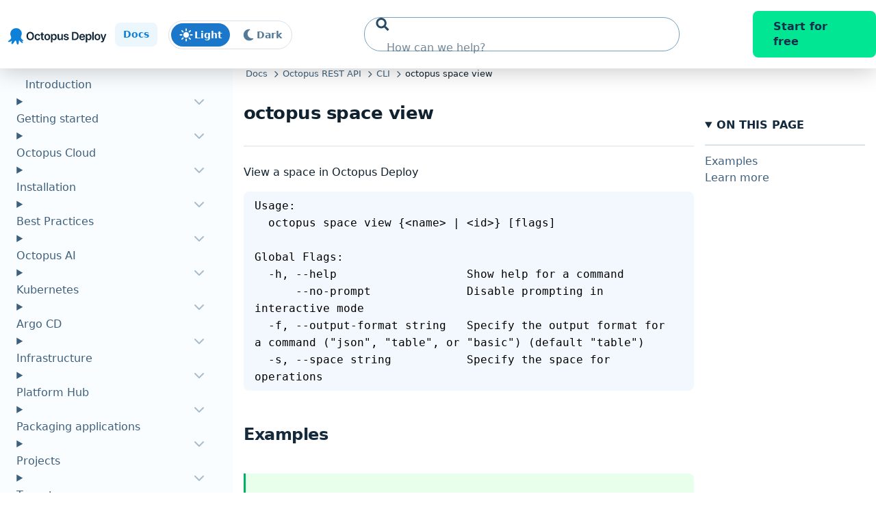

--- FILE ---
content_type: text/html
request_url: https://octopus.com/docs/octopus-rest-api/cli/octopus-space-view
body_size: 496974
content:
<!DOCTYPE html><html dir="ltr" lang="en" class="initial"> <head><meta charset="utf-8"><title>Octopus Space View  | Documentation and Support</title><meta name="robots" content="max-image-preview:large, index, follow"><meta name="keywords"><meta name="description" content="View a space"><link rel="stylesheet" href="/docs/css/vars.css"><link rel="stylesheet" href="/docs/css/main.css"><link rel="stylesheet" href="/docs/css/footer-bundle.css"><meta name="viewport" content="width=device-width, initial-scale=1, minimum-scale=1"><meta name="format-detection" content="telephone=no"><meta name="theme-color" content="#311e3e"><link rel="canonical" href="https://octopus.com/docs/octopus-rest-api/cli/octopus-space-view"><link rel="alternate" href="/docs/sitemap.xml" type="application/rss+xml"><link rel="shortcut icon" href="/docs/icons/favicon.ico" type="image/x-icon"><link rel="apple-touch-icon" href="/docs/icons/apple-touch-icon.png"><meta property="og:type" content="website"><meta property="og:url" content="https://octopus.com/docs/octopus-rest-api/cli/octopus-space-view"><meta property="og:title" content="octopus space view"><meta property="og:description" content="View a space"><meta property="og:image" content="https://octopus.com/docs/img/devops.png"><meta property="og:image:alt" content="An Octopus arm in an infinity shape, supporting people collaborating"><meta name="twitter:card" content="summary_large_image"><meta name="twitter:title" content="octopus space view"><meta name="twitter:description" content="View a space"><meta name="twitter:image" content="https://octopus.com/docs/img/devops.png"><meta name="twitter:image:alt" content="An Octopus arm in an infinity shape, supporting people collaborating"><meta name="view-transition" content="same-origin"><link href="/docs/css/fa/css/fontawesome.css" rel="stylesheet">
	<link href="/docs/css/fa/css/brands.css" rel="stylesheet">
	<link href="/docs/css/fa/css/solid.css" rel="stylesheet">
	<meta name="google-site-verification" content="nIbWsTU_ELqMnLNxIexH_s6ch3m-s_MaFnl5u8WoaRM" />

	<!-- Inline Script to set the initial theme -->
	<script>
		(() => {
			const theme = localStorage.getItem('theme') || (window.matchMedia('(prefers-color-scheme: dark)').matches ? 'dark' : 'light');
			document.documentElement.setAttribute('data-theme', theme);
		})();
	</script>

  <script defer>
  const whenActivated = new Promise((resolve) => {
	if (document.prerendering) {
	  document.addEventListener('prerenderingchange', resolve);
	} else {
	  resolve();
	}
  });

  async function add_gtm(w,d,s,l,i) {
	// Only add analytics if the page is not "pre-rendering"
	await whenActivated;

    w[l] = w[l]||[];w[l].push({'gtm.start': new Date().getTime(), event:'gtm.js'});
    var f = d.getElementsByTagName(s)[0],
        j = d.createElement(s),
        dl = l != 'dataLayer'
          ? '&l=' + l 
          : '';
    j.defer=true;
    j.src= 'https://www.googletagmanager.com/gtm.js?id='+i+dl;
    f.parentNode.insertBefore(j, f);
  }

  if (document.location.hostname === 'octopus.com'
  	|| document.location.hostname === 'www.octopus.com') {
	// Only add analytics to production site
    add_gtm(window, document, 'script', 'dataLayer', 'GTM-MQ943TFN');
  }
  </script></head><body data-theme="dark"> <nav class="skip-links" aria-label="Skip Links" id="site-top"> <a href="#site-nav">Skip to navigation</a> <a href="#site-main">Skip to main content</a> <a href="#site-footer">Skip to footer</a> </nav> <header class="octo-header-bkg site-header header-default"> <div class="octo-header"> <div class="octo-header__wrapper--left"> <a href="https://octopus.com" class="logo"> <svg width="983" height="293" viewBox="0 0 983 293" class="octo-header__logo" fill="none" xmlns="http://www.w3.org/2000/svg"> <path d="M290.417 144.297C290.417 151.776 289.016 158.181 286.215 163.513C283.436 168.822 279.64 172.889 274.828 175.713C270.038 178.537 264.605 179.949 258.527 179.949C252.45 179.949 247.005 178.537 242.193 175.713C237.403 172.866 233.607 168.788 230.806 163.479C228.027 158.147 226.638 151.753 226.638 144.297C226.638 136.819 228.027 130.425 230.806 125.116C233.607 119.784 237.403 115.706 242.193 112.882C247.005 110.058 252.45 108.646 258.527 108.646C264.605 108.646 270.038 110.058 274.828 112.882C279.64 115.706 283.436 119.784 286.215 125.116C289.016 130.425 290.417 136.819 290.417 144.297ZM277.776 144.297C277.776 139.033 276.952 134.594 275.303 130.979C273.676 127.342 271.417 124.596 268.525 122.744C265.633 120.869 262.3 119.931 258.527 119.931C254.754 119.931 251.422 120.869 248.53 122.744C245.638 124.596 243.368 127.342 241.718 130.979C240.092 134.594 239.278 139.033 239.278 144.297C239.278 149.562 240.092 154.012 241.718 157.65C243.368 161.265 245.638 164.01 248.53 165.885C251.422 167.737 254.754 168.664 258.527 168.664C262.3 168.664 265.633 167.737 268.525 165.885C271.417 164.01 273.676 161.265 275.303 157.65C276.952 154.012 277.776 149.562 277.776 144.297ZM320.772 180.017C315.575 180.017 311.113 178.876 307.385 176.594C303.68 174.312 300.822 171.16 298.811 167.139C296.823 163.095 295.829 158.441 295.829 153.176C295.829 147.89 296.846 143.224 298.879 139.18C300.913 135.113 303.782 131.95 307.487 129.691C311.215 127.409 315.62 126.268 320.704 126.268C324.929 126.268 328.668 127.048 331.921 128.607C335.197 130.143 337.807 132.323 339.75 135.147C341.693 137.949 342.8 141.225 343.071 144.975H331.345C330.871 142.467 329.741 140.378 327.956 138.706C326.194 137.011 323.833 136.164 320.873 136.164C318.365 136.164 316.163 136.842 314.265 138.197C312.367 139.53 310.887 141.451 309.825 143.959C308.786 146.466 308.266 149.471 308.266 152.973C308.266 156.52 308.786 159.57 309.825 162.123C310.865 164.654 312.322 166.608 314.197 167.986C316.095 169.342 318.32 170.019 320.873 170.019C322.681 170.019 324.296 169.68 325.719 169.003C327.165 168.302 328.374 167.297 329.346 165.987C330.317 164.676 330.984 163.083 331.345 161.208H343.071C342.777 164.891 341.693 168.155 339.817 171.002C337.942 173.826 335.389 176.04 332.158 177.644C328.928 179.226 325.132 180.017 320.772 180.017ZM375.442 126.946V136.435H345.517V126.946H375.442ZM352.905 114.475H365.173V163.343C365.173 164.992 365.422 166.258 365.919 167.139C366.438 167.997 367.116 168.585 367.952 168.901C368.788 169.217 369.714 169.375 370.731 169.375C371.499 169.375 372.2 169.319 372.832 169.206C373.487 169.093 373.984 168.991 374.323 168.901L376.391 178.492C375.735 178.718 374.798 178.966 373.578 179.237C372.38 179.508 370.912 179.666 369.172 179.712C366.1 179.802 363.332 179.339 360.869 178.322C358.407 177.283 356.452 175.679 355.006 173.51C353.583 171.341 352.883 168.63 352.905 165.377V114.475ZM404.153 180.017C399.069 180.017 394.664 178.898 390.936 176.662C387.208 174.425 384.316 171.296 382.26 167.274C380.227 163.253 379.21 158.553 379.21 153.176C379.21 147.799 380.227 143.089 382.26 139.045C384.316 135 387.208 131.86 390.936 129.623C394.664 127.387 399.069 126.268 404.153 126.268C409.236 126.268 413.641 127.387 417.369 129.623C421.097 131.86 423.978 135 426.011 139.045C428.067 143.089 429.095 147.799 429.095 153.176C429.095 158.553 428.067 163.253 426.011 167.274C423.978 171.296 421.097 174.425 417.369 176.662C413.641 178.898 409.236 180.017 404.153 180.017ZM404.22 170.189C406.977 170.189 409.281 169.432 411.134 167.918C412.986 166.382 414.364 164.326 415.268 161.75C416.194 159.175 416.658 156.306 416.658 153.143C416.658 149.957 416.194 147.076 415.268 144.501C414.364 141.903 412.986 139.835 411.134 138.299C409.281 136.763 406.977 135.995 404.22 135.995C401.396 135.995 399.047 136.763 397.171 138.299C395.319 139.835 393.929 141.903 393.003 144.501C392.099 147.076 391.647 149.957 391.647 153.143C391.647 156.306 392.099 159.175 393.003 161.75C393.929 164.326 395.319 166.382 397.171 167.918C399.047 169.432 401.396 170.189 404.22 170.189ZM435.812 198.52V126.946H447.876V135.554H448.588C449.221 134.289 450.113 132.945 451.265 131.521C452.417 130.075 453.976 128.844 455.942 127.827C457.908 126.788 460.415 126.268 463.465 126.268C467.487 126.268 471.113 127.296 474.344 129.352C477.597 131.386 480.173 134.402 482.071 138.401C483.991 142.377 484.951 147.257 484.951 153.041C484.951 158.757 484.014 163.614 482.138 167.613C480.263 171.612 477.71 174.662 474.479 176.763C471.249 178.864 467.589 179.915 463.499 179.915C460.517 179.915 458.043 179.418 456.077 178.424C454.112 177.43 452.53 176.232 451.333 174.832C450.158 173.408 449.243 172.064 448.588 170.799H448.08V198.52H435.812ZM447.842 152.973C447.842 156.339 448.317 159.288 449.266 161.818C450.237 164.349 451.627 166.325 453.434 167.749C455.264 169.15 457.478 169.85 460.076 169.85C462.788 169.85 465.058 169.127 466.888 167.681C468.718 166.212 470.096 164.213 471.023 161.683C471.972 159.13 472.446 156.226 472.446 152.973C472.446 149.742 471.983 146.873 471.057 144.365C470.13 141.857 468.752 139.892 466.922 138.468C465.092 137.045 462.81 136.333 460.076 136.333C457.456 136.333 455.23 137.023 453.4 138.401C451.57 139.779 450.181 141.711 449.232 144.196C448.306 146.681 447.842 149.607 447.842 152.973ZM524.939 157.108V126.946H537.207V179H525.311V169.748H524.769C523.594 172.663 521.663 175.046 518.974 176.899C516.308 178.751 513.021 179.678 509.112 179.678C505.701 179.678 502.685 178.921 500.064 177.407C497.466 175.871 495.432 173.646 493.964 170.731C492.495 167.794 491.761 164.247 491.761 160.09V126.946H504.029V158.192C504.029 161.491 504.933 164.111 506.74 166.054C508.548 167.997 510.92 168.969 513.857 168.969C515.664 168.969 517.415 168.528 519.11 167.647C520.804 166.766 522.194 165.456 523.278 163.716C524.385 161.954 524.939 159.751 524.939 157.108ZM587.268 140.705L576.084 141.925C575.768 140.796 575.214 139.734 574.424 138.74C573.655 137.745 572.616 136.943 571.306 136.333C569.995 135.723 568.391 135.418 566.494 135.418C563.941 135.418 561.794 135.972 560.055 137.079C558.338 138.186 557.49 139.621 557.513 141.383C557.49 142.897 558.044 144.128 559.173 145.077C560.326 146.026 562.223 146.805 564.867 147.415L573.746 149.313C578.671 150.375 582.331 152.058 584.726 154.363C587.143 156.667 588.363 159.683 588.386 163.411C588.363 166.687 587.403 169.579 585.505 172.087C583.63 174.572 581.021 176.515 577.677 177.916C574.333 179.316 570.492 180.017 566.155 180.017C559.783 180.017 554.655 178.684 550.769 176.018C546.883 173.329 544.567 169.59 543.822 164.8L555.785 163.648C556.327 165.998 557.479 167.771 559.241 168.969C561.003 170.166 563.297 170.765 566.121 170.765C569.035 170.765 571.374 170.166 573.136 168.969C574.921 167.771 575.813 166.292 575.813 164.529C575.813 163.038 575.237 161.807 574.085 160.835C572.955 159.864 571.193 159.118 568.798 158.599L559.919 156.735C554.926 155.695 551.232 153.945 548.837 151.482C546.442 148.997 545.256 145.856 545.279 142.061C545.256 138.853 546.126 136.074 547.888 133.724C549.673 131.352 552.147 129.522 555.31 128.234C558.496 126.924 562.167 126.268 566.324 126.268C572.424 126.268 577.225 127.567 580.727 130.166C584.251 132.764 586.432 136.277 587.268 140.705ZM638.843 179H615.324V109.595H639.318C646.209 109.595 652.128 110.984 657.076 113.763C662.046 116.52 665.864 120.485 668.53 125.658C671.196 130.832 672.529 137.023 672.529 144.23C672.529 151.459 671.185 157.672 668.497 162.869C665.831 168.065 661.979 172.053 656.94 174.832C651.925 177.611 645.892 179 638.843 179ZM627.897 168.122H638.233C643.068 168.122 647.101 167.24 650.332 165.478C653.563 163.693 655.991 161.039 657.618 157.514C659.245 153.967 660.058 149.539 660.058 144.23C660.058 138.92 659.245 134.515 657.618 131.013C655.991 127.488 653.585 124.856 650.4 123.117C647.237 121.354 643.306 120.473 638.606 120.473H627.897V168.122ZM703.282 180.017C698.063 180.017 693.556 178.932 689.76 176.763C685.987 174.572 683.084 171.477 681.051 167.478C679.017 163.456 678.001 158.723 678.001 153.278C678.001 147.924 679.017 143.224 681.051 139.18C683.107 135.113 685.976 131.95 689.659 129.691C693.341 127.409 697.668 126.268 702.638 126.268C705.846 126.268 708.874 126.788 711.72 127.827C714.59 128.844 717.12 130.425 719.312 132.572C721.526 134.718 723.265 137.452 724.531 140.773C725.796 144.071 726.428 148.003 726.428 152.566V156.328H683.762V148.059H714.669C714.646 145.709 714.138 143.62 713.144 141.79C712.15 139.937 710.76 138.48 708.975 137.418C707.213 136.356 705.157 135.825 702.808 135.825C700.3 135.825 698.097 136.435 696.199 137.655C694.301 138.853 692.822 140.434 691.76 142.4C690.72 144.343 690.189 146.478 690.167 148.805V156.023C690.167 159.051 690.72 161.649 691.827 163.818C692.935 165.964 694.482 167.613 696.47 168.765C698.458 169.895 700.786 170.46 703.451 170.46C705.236 170.46 706.852 170.211 708.298 169.714C709.744 169.195 710.997 168.438 712.059 167.444C713.121 166.45 713.923 165.218 714.465 163.75L725.92 165.038C725.197 168.065 723.819 170.708 721.786 172.968C719.775 175.204 717.199 176.944 714.059 178.187C710.918 179.407 707.326 180.017 703.282 180.017ZM733.111 198.52V126.946H745.176V135.554H745.888C746.52 134.289 747.413 132.945 748.565 131.521C749.717 130.075 751.276 128.844 753.241 127.827C755.207 126.788 757.715 126.268 760.765 126.268C764.786 126.268 768.413 127.296 771.643 129.352C774.897 131.386 777.472 134.402 779.37 138.401C781.29 142.377 782.251 147.257 782.251 153.041C782.251 158.757 781.313 163.614 779.438 167.613C777.563 171.612 775.01 174.662 771.779 176.763C768.548 178.864 764.888 179.915 760.799 179.915C757.817 179.915 755.343 179.418 753.377 178.424C751.411 177.43 749.83 176.232 748.633 174.832C747.458 173.408 746.543 172.064 745.888 170.799H745.379V198.52H733.111ZM745.142 152.973C745.142 156.339 745.616 159.288 746.565 161.818C747.537 164.349 748.926 166.325 750.734 167.749C752.564 169.15 754.778 169.85 757.376 169.85C760.087 169.85 762.358 169.127 764.188 167.681C766.018 166.212 767.396 164.213 768.322 161.683C769.271 159.13 769.746 156.226 769.746 152.973C769.746 149.742 769.282 146.873 768.356 144.365C767.43 141.857 766.052 139.892 764.222 138.468C762.392 137.045 760.11 136.333 757.376 136.333C754.755 136.333 752.53 137.023 750.7 138.401C748.87 139.779 747.48 141.711 746.531 144.196C745.605 146.681 745.142 149.607 745.142 152.973ZM801.329 109.595V179H789.061V109.595H801.329ZM832.954 180.017C827.87 180.017 823.465 178.898 819.737 176.662C816.009 174.425 813.117 171.296 811.061 167.274C809.028 163.253 808.011 158.553 808.011 153.176C808.011 147.799 809.028 143.089 811.061 139.045C813.117 135 816.009 131.86 819.737 129.623C823.465 127.387 827.87 126.268 832.954 126.268C838.037 126.268 842.443 127.387 846.171 129.623C849.898 131.86 852.779 135 854.812 139.045C856.868 143.089 857.896 147.799 857.896 153.176C857.896 158.553 856.868 163.253 854.812 167.274C852.779 171.296 849.898 174.425 846.171 176.662C842.443 178.898 838.037 180.017 832.954 180.017ZM833.022 170.189C835.778 170.189 838.082 169.432 839.935 167.918C841.788 166.382 843.166 164.326 844.07 161.75C844.996 159.175 845.459 156.306 845.459 153.143C845.459 149.957 844.996 147.076 844.07 144.501C843.166 141.903 841.788 139.835 839.935 138.299C838.082 136.763 835.778 135.995 833.022 135.995C830.198 135.995 827.848 136.763 825.973 138.299C824.12 139.835 822.731 141.903 821.804 144.501C820.901 147.076 820.449 149.957 820.449 153.143C820.449 156.306 820.901 159.175 821.804 161.75C822.731 164.326 824.12 166.382 825.973 167.918C827.848 169.432 830.198 170.189 833.022 170.189ZM870.467 198.52C868.796 198.52 867.248 198.385 865.825 198.114C864.424 197.865 863.305 197.571 862.47 197.232L865.316 187.676C867.101 188.195 868.694 188.444 870.095 188.421C871.495 188.399 872.727 187.958 873.789 187.1C874.873 186.264 875.788 184.863 876.534 182.897L877.584 180.084L858.708 126.946H871.721L883.718 166.258H884.26L896.291 126.946H909.338L888.496 185.303C887.525 188.06 886.237 190.421 884.633 192.386C883.029 194.374 881.063 195.888 878.736 196.927C876.432 197.989 873.676 198.52 870.467 198.52Z" fill="var(--octopus-logo-text-color)"></path> <path d="M76.6351 183.449C87.0978 176.544 99.2687 164.892 94.7847 151.297C92.2224 143.745 88.806 137.487 88.1654 129.287C87.7383 122.382 88.806 115.477 91.1547 109.219C100.55 83.7567 128.522 71.6728 153.717 79.2253C176.992 86.3461 193.006 113.751 183.397 137.487C177.846 151.297 175.283 162.086 187.668 172.66C191.084 175.465 199.198 179.996 199.198 185.175C199.198 191.865 185.96 183.665 184.679 182.586C186.387 185.607 202.828 202.87 192.365 204.164C182.757 205.243 174.216 191.649 168.451 185.823C158.629 175.897 160.337 197.691 160.337 202.222C160.337 209.343 155.212 223.801 146.458 214.306C139.198 206.538 141.974 194.238 136.849 185.607C131.297 176.112 121.902 195.101 119.554 198.554C116.991 202.438 103.966 220.995 98.8416 211.069C94.5711 203.085 101.404 190.354 104.607 183.017C103.326 185.607 94.7847 189.491 92.4359 190.786C87.0978 193.807 80.9055 195.317 74.7133 194.886C61.2613 194.022 71.2969 186.902 76.6351 183.449Z" fill="#0D80D8"></path> </svg> </a> <span class="badge badge--brand"> Docs </span> <div class="theme-switcher" data-theme-toggle> <input id="theme-switcher" type="checkbox" aria-checked="false" role="switch" aria-label="Toggle theme between light and dark mode" tabindex="-1" data-theme-toggle-checkbox> <label for="theme-switcher" class="theme-switcher__label" tabindex="0"> <span class="theme-switcher__icon theme-switcher__icon--light" aria-hidden="true"> <svg xmlns="http://www.w3.org/2000/svg" width="24" height="24" viewBox="0 0 24 24" fill="none"> <path d="M12 2.40002C11.475 2.40002 11.1 2.81252 11.1 3.30002V5.70002C11.1 6.22502 11.475 6.60002 12 6.60002C12.4875 6.60002 12.9 6.22502 12.9 5.70002V3.30002C12.9 2.81252 12.4875 2.40002 12 2.40002ZM12 17.4C11.475 17.4 11.1 17.8125 11.1 18.3V20.7C11.1 21.225 11.475 21.6 12 21.6C12.4875 21.6 12.9 21.225 12.9 20.7V18.3C12.9 17.8125 12.4875 17.4 12 17.4ZM20.7 12.9C21.1875 12.9 21.6 12.525 21.6 12C21.6 11.5125 21.1875 11.1 20.7 11.1H18.3C17.775 11.1 17.4 11.5125 17.4 12C17.4 12.525 17.775 12.9 18.3 12.9H20.7ZM6.60002 12C6.60002 11.5125 6.18752 11.1 5.70002 11.1H3.30002C2.77502 11.1 2.40002 11.5125 2.40002 12C2.40002 12.525 2.77502 12.9 3.30002 12.9H5.70002C6.18752 12.9 6.60002 12.525 6.60002 12ZM18.7875 6.48752C19.125 6.15002 19.125 5.58752 18.7875 5.21252C18.4125 4.87502 17.85 4.87502 17.5125 5.21252L15.7875 6.93752C15.45 7.27502 15.45 7.83752 15.7875 8.21252C16.1625 8.55002 16.725 8.55002 17.0625 8.21252L18.7875 6.48752ZM8.17502 15.825C7.80002 15.4875 7.23752 15.4875 6.90002 15.825L5.21252 17.55C4.83752 17.8875 4.83752 18.45 5.21252 18.7875C5.55002 19.1625 6.11252 19.1625 6.45002 18.7875L8.17502 17.1C8.51252 16.7625 8.51252 16.2 8.17502 15.825ZM17.5125 18.7875C17.85 19.1625 18.4125 19.1625 18.7875 18.7875C19.125 18.45 19.125 17.8875 18.7875 17.55L17.0625 15.825C16.725 15.4875 16.1625 15.4875 15.7875 15.825C15.45 16.2 15.45 16.7625 15.7875 17.1L17.5125 18.7875ZM8.17502 8.21252C8.51252 7.83752 8.51252 7.27502 8.17502 6.93752L6.45002 5.21252C6.11252 4.87502 5.55002 4.87502 5.21252 5.21252C4.83752 5.58752 4.83752 6.15002 5.21252 6.48752L6.90002 8.21252C7.23752 8.55002 7.80002 8.55002 8.17502 8.21252ZM12 16.2C14.2875 16.2 16.2 14.325 16.2 12C16.2 9.71252 14.2875 7.80002 12 7.80002C9.67502 7.80002 7.80002 9.71252 7.80002 12C7.80002 14.325 9.67502 16.2 12 16.2Z" fill="white"></path> </svg>
Light
</span> <span class="switch-slider"></span> <span class="theme-switcher__icon theme-switcher__icon--dark" aria-hidden="true"> <svg xmlns="http://www.w3.org/2000/svg" width="24" height="24" viewBox="0 0 24 24" fill="none"> <path d="M13.1625 3.59998C8.55005 3.59998 4.80005 7.38748 4.80005 12C4.80005 16.65 8.55005 20.4 13.1625 20.4C15.45 20.4 17.5125 19.5 19.0125 18.0375C19.2 17.85 19.2375 17.5875 19.125 17.325C19.0125 17.1 18.75 16.9875 18.4875 17.025C18.1125 17.1 17.7375 17.1 17.3625 17.1C13.725 17.1 10.7625 14.175 10.7625 10.5C10.7625 8.06248 12.1125 5.88748 14.1375 4.76248C14.3625 4.64998 14.475 4.38748 14.4 4.12498C14.3625 3.86248 14.1375 3.67498 13.875 3.63748C13.65 3.63748 13.3875 3.63748 13.1625 3.63748V3.59998Z" fill="white"></path> </svg>
Dark
</span> </label> </div> </div> <div class="site-search__wrapper" data-site-search-wrapper> <div class="site-search__overlay"></div> <form method="GET" action="https://www.google.com/search" role="search" class="site-search" autocomplete="off" data-sourcedata="/docs/search.json" data-site-search> <fieldset> <input type="hidden" name="q" value="site:https://octopus.com/"> <svg class="site-search__icon" xmlns="http://www.w3.org/2000/svg" width="20" height="19" viewBox="0 0 20 19" fill="none"> <path d="M19.0524 16.4267L15.3727 12.7273C15.2067 12.5603 14.9815 12.4675 14.7453 12.4675H14.1437C15.1624 11.1577 15.7676 9.5102 15.7676 7.718C15.7676 3.45455 12.3316 0 8.09097 0C3.85035 0 0.414307 3.45455 0.414307 7.718C0.414307 11.9814 3.85035 15.436 8.09097 15.436C9.87358 15.436 11.5123 14.8275 12.8151 13.8033V14.4082C12.8151 14.6456 12.9073 14.872 13.0734 15.039L16.7531 18.7384C17.1 19.0872 17.661 19.0872 18.0042 18.7384L19.0487 17.6883C19.3956 17.3395 19.3956 16.7755 19.0524 16.4267ZM8.09097 12.4675C5.48164 12.4675 3.36687 10.3451 3.36687 7.718C3.36687 5.09462 5.47795 2.96846 8.09097 2.96846C10.7003 2.96846 12.8151 5.09091 12.8151 7.718C12.8151 10.3414 10.704 12.4675 8.09097 12.4675Z" fill="#274B66"></path> </svg> <input type="text" name="q" class="site-search-query" placeholder="How can we help?" spellcheck="true" autocomplete="off" data-site-search-query> <button class="site-search__remove-btn" type="button" data-site-search-remove> <svg xmlns="http://www.w3.org/2000/svg" width="11" height="11" viewBox="0 0 11 11" fill="none"> <path d="M7.585 5.5L10.7122 2.37281C11.0959 1.98906 11.0959 1.36687 10.7122 0.982812L10.0172 0.287813C9.63344 -0.0959375 9.01125 -0.0959375 8.62719 0.287813L5.5 3.415L2.37281 0.287813C1.98906 -0.0959375 1.36688 -0.0959375 0.982813 0.287813L0.287813 0.982812C-0.0959375 1.36656 -0.0959375 1.98875 0.287813 2.37281L3.415 5.5L0.287813 8.62719C-0.0959375 9.01094 -0.0959375 9.63312 0.287813 10.0172L0.982813 10.7122C1.36656 11.0959 1.98906 11.0959 2.37281 10.7122L5.5 7.585L8.62719 10.7122C9.01094 11.0959 9.63344 11.0959 10.0172 10.7122L10.7122 10.0172C11.0959 9.63344 11.0959 9.01125 10.7122 8.62719L7.585 5.5Z" fill="#355670"></path> </svg> </button> </fieldset> </form> <div class="site-search-results" data-title="Results" data-emptytitle="No Results" data-site-search-results></div> <a href="/docs/search" class="site-search__mobile"> <svg xmlns="http://www.w3.org/2000/svg" width="20" height="19" viewBox="0 0 20 19" fill="none"> <path d="M19.0524 16.4267L15.3727 12.7273C15.2067 12.5603 14.9815 12.4675 14.7453 12.4675H14.1437C15.1624 11.1577 15.7676 9.5102 15.7676 7.718C15.7676 3.45455 12.3316 0 8.09097 0C3.85035 0 0.414307 3.45455 0.414307 7.718C0.414307 11.9814 3.85035 15.436 8.09097 15.436C9.87358 15.436 11.5123 14.8275 12.8151 13.8033V14.4082C12.8151 14.6456 12.9073 14.872 13.0734 15.039L16.7531 18.7384C17.1 19.0872 17.661 19.0872 18.0042 18.7384L19.0487 17.6883C19.3956 17.3395 19.3956 16.7755 19.0524 16.4267ZM8.09097 12.4675C5.48164 12.4675 3.36687 10.3451 3.36687 7.718C3.36687 5.09462 5.47795 2.96846 8.09097 2.96846C10.7003 2.96846 12.8151 5.09091 12.8151 7.718C12.8151 10.3414 10.704 12.4675 8.09097 12.4675Z" fill="var(--hamburger-lines-color)"></path> </svg> </a> </div> <script src="/docs/js/search.js" type="module" defer></script> <div class="mobile-menu" data-mobile-menu-wrapper aria-label="Mobile navigation"> <a href="#site-nav" class="hamburger" aria-label="Toggle navigation" data-hamburger-icon> <span class="line"></span> <span class="line"></span> <span class="line"></span> <span class="circle"></span> </a> <div class="site-nav site-nav__mobile" data-mobile-menu> <div class="theme-switcher" data-theme-toggle> <input id="theme-switcher-mobile" type="checkbox" aria-checked="false" role="switch" aria-label="Toggle theme between light and dark mode" tabindex="-1" data-theme-toggle-checkbox> <label for="theme-switcher-mobile" class="theme-switcher__label" tabindex="0"> <span class="theme-switcher__icon theme-switcher__icon--light" aria-hidden="true"> <svg xmlns="http://www.w3.org/2000/svg" width="24" height="24" viewBox="0 0 24 24" fill="none"> <path d="M12 2.40002C11.475 2.40002 11.1 2.81252 11.1 3.30002V5.70002C11.1 6.22502 11.475 6.60002 12 6.60002C12.4875 6.60002 12.9 6.22502 12.9 5.70002V3.30002C12.9 2.81252 12.4875 2.40002 12 2.40002ZM12 17.4C11.475 17.4 11.1 17.8125 11.1 18.3V20.7C11.1 21.225 11.475 21.6 12 21.6C12.4875 21.6 12.9 21.225 12.9 20.7V18.3C12.9 17.8125 12.4875 17.4 12 17.4ZM20.7 12.9C21.1875 12.9 21.6 12.525 21.6 12C21.6 11.5125 21.1875 11.1 20.7 11.1H18.3C17.775 11.1 17.4 11.5125 17.4 12C17.4 12.525 17.775 12.9 18.3 12.9H20.7ZM6.60002 12C6.60002 11.5125 6.18752 11.1 5.70002 11.1H3.30002C2.77502 11.1 2.40002 11.5125 2.40002 12C2.40002 12.525 2.77502 12.9 3.30002 12.9H5.70002C6.18752 12.9 6.60002 12.525 6.60002 12ZM18.7875 6.48752C19.125 6.15002 19.125 5.58752 18.7875 5.21252C18.4125 4.87502 17.85 4.87502 17.5125 5.21252L15.7875 6.93752C15.45 7.27502 15.45 7.83752 15.7875 8.21252C16.1625 8.55002 16.725 8.55002 17.0625 8.21252L18.7875 6.48752ZM8.17502 15.825C7.80002 15.4875 7.23752 15.4875 6.90002 15.825L5.21252 17.55C4.83752 17.8875 4.83752 18.45 5.21252 18.7875C5.55002 19.1625 6.11252 19.1625 6.45002 18.7875L8.17502 17.1C8.51252 16.7625 8.51252 16.2 8.17502 15.825ZM17.5125 18.7875C17.85 19.1625 18.4125 19.1625 18.7875 18.7875C19.125 18.45 19.125 17.8875 18.7875 17.55L17.0625 15.825C16.725 15.4875 16.1625 15.4875 15.7875 15.825C15.45 16.2 15.45 16.7625 15.7875 17.1L17.5125 18.7875ZM8.17502 8.21252C8.51252 7.83752 8.51252 7.27502 8.17502 6.93752L6.45002 5.21252C6.11252 4.87502 5.55002 4.87502 5.21252 5.21252C4.83752 5.58752 4.83752 6.15002 5.21252 6.48752L6.90002 8.21252C7.23752 8.55002 7.80002 8.55002 8.17502 8.21252ZM12 16.2C14.2875 16.2 16.2 14.325 16.2 12C16.2 9.71252 14.2875 7.80002 12 7.80002C9.67502 7.80002 7.80002 9.71252 7.80002 12C7.80002 14.325 9.67502 16.2 12 16.2Z" fill="white"></path> </svg>
Light
</span> <span class="switch-slider"></span> <span class="theme-switcher__icon theme-switcher__icon--dark" aria-hidden="true"> <svg xmlns="http://www.w3.org/2000/svg" width="24" height="24" viewBox="0 0 24 24" fill="none"> <path d="M13.1625 3.59998C8.55005 3.59998 4.80005 7.38748 4.80005 12C4.80005 16.65 8.55005 20.4 13.1625 20.4C15.45 20.4 17.5125 19.5 19.0125 18.0375C19.2 17.85 19.2375 17.5875 19.125 17.325C19.0125 17.1 18.75 16.9875 18.4875 17.025C18.1125 17.1 17.7375 17.1 17.3625 17.1C13.725 17.1 10.7625 14.175 10.7625 10.5C10.7625 8.06248 12.1125 5.88748 14.1375 4.76248C14.3625 4.64998 14.475 4.38748 14.4 4.12498C14.3625 3.86248 14.1375 3.67498 13.875 3.63748C13.65 3.63748 13.3875 3.63748 13.1625 3.63748V3.59998Z" fill="white"></path> </svg>
Dark
</span> </label> </div> <ul class="site-nav__list" data-mobile-menu-list> <li class="site-nav__list-item"><a href="/docs" title="Hello, Octopus Deploy! 👋">Introduction</a></li><li class="site-nav__list-item has-children"><details class="sub-nav"><summary class="sub-nav__summary"><span class="sub-nav__summary-title">Getting started</span></summary><ul class="site-nav__list site-nav__list--sub"><li class="site-nav__list-item"><a href="/docs/getting-started" title="Getting started with Octopus">Overview</a></li><li class="site-nav__list-item has-children"><details class="sub-nav"><summary class="sub-nav__summary"><span class="sub-nav__summary-title">First Deployment</span></summary><ul class="site-nav__list site-nav__list--sub"><li class="site-nav__list-item"><a href="/docs/getting-started/first-deployment">First Deployment</a></li><li class="site-nav__list-item"><a href="/docs/getting-started/first-deployment/define-and-use-variables">Define and use variables</a></li><li class="site-nav__list-item"><a href="/docs/getting-started/first-deployment/approvals-with-manual-interventions">Approvals with Manual Interventions</a></li><li class="site-nav__list-item"><a href="/docs/getting-started/first-deployment/add-deployment-targets">Add deployment targets</a></li><li class="site-nav__list-item"><a href="/docs/getting-started/first-deployment/deploy-a-package">Deploy a sample package</a></li></ul></details></li><li class="site-nav__list-item has-children"><details class="sub-nav"><summary class="sub-nav__summary"><span class="sub-nav__summary-title">First Runbook Run</span></summary><ul class="site-nav__list site-nav__list--sub"><li class="site-nav__list-item"><a href="/docs/getting-started/first-runbook-run">First Runbook Run</a></li><li class="site-nav__list-item"><a href="/docs/getting-started/first-runbook-run/configure-runbook-environments">Configure Runbook Environments</a></li><li class="site-nav__list-item"><a href="/docs/getting-started/first-runbook-run/create-runbook-projects">Create a Project</a></li><li class="site-nav__list-item"><a href="/docs/getting-started/first-runbook-run/create-a-runbook">Create a runbook</a></li><li class="site-nav__list-item"><a href="/docs/getting-started/first-runbook-run/define-the-runbook-process">Defining the runbook process for workers</a></li><li class="site-nav__list-item"><a href="/docs/getting-started/first-runbook-run/running-a-runbook">Running a Runbook</a></li><li class="site-nav__list-item"><a href="/docs/getting-started/first-runbook-run/runbook-specific-variables">Runbook specific variables</a></li><li class="site-nav__list-item"><a href="/docs/getting-started/first-runbook-run/add-runbook-deployment-targets">Add runbook deployment targets</a></li><li class="site-nav__list-item"><a href="/docs/getting-started/first-runbook-run/define-the-runbook-process-for-targets">Defining the runbook process for targets</a></li><li class="site-nav__list-item"><a href="/docs/getting-started/first-runbook-run/publishing-a-runbook">Publishing a runbook</a></li></ul></details></li><li class="site-nav__list-item"><a href="/docs/getting-started/managing-octopus-subscriptions">Managing Octopus subscriptions</a></li><li class="site-nav__list-item"><a href="/docs/getting-started/samples-instance">Samples</a></li><li class="site-nav__list-item has-children"><details class="sub-nav"><summary class="sub-nav__summary"><span class="sub-nav__summary-title">Reference architectures</span></summary><ul class="site-nav__list site-nav__list--sub"><li class="site-nav__list-item"><a href="/docs/getting-started/reference-architectures">Reference architectures</a></li><li class="site-nav__list-item"><a href="/docs/getting-started/reference-architectures/eks-reference-architecture">EKS reference architecture</a></li><li class="site-nav__list-item"><a href="/docs/getting-started/reference-architectures/webapp-reference-architecture" title="Web App reference architecture in Octopus">Web App reference architecture</a></li></ul></details></li><li class="site-nav__list-item"><a href="/docs/getting-started/glossary">Glossary</a></li></ul></details></li><li class="site-nav__list-item has-children"><details class="sub-nav"><summary class="sub-nav__summary"><span class="sub-nav__summary-title">Octopus Cloud</span></summary><ul class="site-nav__list site-nav__list--sub"><li class="site-nav__list-item"><a href="/docs/octopus-cloud" title="Octopus Cloud">Overview</a></li><li class="site-nav__list-item"><a href="/docs/octopus-cloud/getting-started-with-cloud">Getting started with Cloud</a></li><li class="site-nav__list-item"><a href="/docs/octopus-cloud/migrations">Migrating to Octopus Cloud</a></li><li class="site-nav__list-item"><a href="/docs/octopus-cloud/static-ip">Static IP address</a></li><li class="site-nav__list-item"><a href="/docs/octopus-cloud/dynamic-worker">Dynamic workers</a></li><li class="site-nav__list-item"><a href="/docs/octopus-cloud/task-cap" title="Octopus Cloud Task Cap">Task cap</a></li><li class="site-nav__list-item"><a href="/docs/octopus-cloud/inbound-private-links">Azure Private Links</a></li><li class="site-nav__list-item"><a href="/docs/octopus-cloud/ip-address-allow-list">IP address allow list</a></li><li class="site-nav__list-item"><a href="/docs/octopus-cloud/uptime-slo">Uptime SLO</a></li><li class="site-nav__list-item"><a href="/docs/octopus-cloud/maintenance-window">Maintenance windows</a></li><li class="site-nav__list-item"><a href="/docs/octopus-cloud/disaster-recovery" title="Disaster recovery for Octopus Cloud">Disaster recovery</a></li><li class="site-nav__list-item"><a href="/docs/octopus-cloud/permissions">Permissions</a></li><li class="site-nav__list-item"><a href="/docs/octopus-cloud/frequently-asked-questions" title="Octopus Cloud Frequently Asked Questions">Octopus Cloud FAQ</a></li></ul></details></li><li class="site-nav__list-item has-children"><details class="sub-nav"><summary class="sub-nav__summary"><span class="sub-nav__summary-title">Installation</span></summary><ul class="site-nav__list site-nav__list--sub"><li class="site-nav__list-item"><a href="/docs/installation" title="Installation of Octopus Server">Overview</a></li><li class="site-nav__list-item"><a href="/docs/installation/requirements">Installation requirements</a></li><li class="site-nav__list-item has-children"><details class="sub-nav"><summary class="sub-nav__summary"><span class="sub-nav__summary-title">SQL Database</span></summary><ul class="site-nav__list site-nav__list--sub"><li class="site-nav__list-item"><a href="/docs/installation/sql-database" title="SQL Database">Overview</a></li><li class="site-nav__list-item"><a href="/docs/installation/sql-database/self-managed-sql-server">Self-Managed SQL Server</a></li><li class="site-nav__list-item"><a href="/docs/installation/sql-database/aws-rds">AWS RDS</a></li><li class="site-nav__list-item"><a href="/docs/installation/sql-database/azure-sql">Azure SQL</a></li><li class="site-nav__list-item"><a href="/docs/installation/sql-database/gcp-cloud-sql">GCP Cloud SQL</a></li></ul></details></li><li class="site-nav__list-item has-children"><details class="sub-nav"><summary class="sub-nav__summary"><span class="sub-nav__summary-title">File Storage</span></summary><ul class="site-nav__list site-nav__list--sub"><li class="site-nav__list-item"><a href="/docs/installation/file-storage" title="File Storage">Overview</a></li><li class="site-nav__list-item"><a href="/docs/installation/file-storage/local-storage">Local File Storage</a></li><li class="site-nav__list-item"><a href="/docs/installation/file-storage/aws-file-storage">AWS File Storage</a></li><li class="site-nav__list-item"><a href="/docs/installation/file-storage/azure-file-storage">Azure Files</a></li><li class="site-nav__list-item"><a href="/docs/installation/file-storage/gcp-file-storage">GCP File Storage</a></li><li class="site-nav__list-item"><a href="/docs/installation/file-storage/windows-nfs">Windows NFS File Storage</a></li></ul></details></li><li class="site-nav__list-item has-children"><details class="sub-nav"><summary class="sub-nav__summary"><span class="sub-nav__summary-title">Load Balancers</span></summary><ul class="site-nav__list site-nav__list--sub"><li class="site-nav__list-item"><a href="/docs/installation/load-balancers" title="Load Balancers">Overview</a></li><li class="site-nav__list-item"><a href="/docs/installation/load-balancers/configuring-netscaler">Configuring Netscaler</a></li><li class="site-nav__list-item"><a href="/docs/installation/load-balancers/use-nginx-as-reverse-proxy">Use NGINX as a reverse proxy for Octopus Deploy</a></li><li class="site-nav__list-item"><a href="/docs/installation/load-balancers/use-iis-as-reverse-proxy">Use IIS as a reverse proxy for Octopus Deploy</a></li><li class="site-nav__list-item"><a href="/docs/installation/load-balancers/aws-load-balancers">AWS Load Balancers</a></li><li class="site-nav__list-item"><a href="/docs/installation/load-balancers/azure-load-balancers">Azure Load Balancers</a></li><li class="site-nav__list-item"><a href="/docs/installation/load-balancers/gcp-load-balancers">GCP Load Balancers</a></li></ul></details></li><li class="site-nav__list-item"><a href="/docs/installation/permissions-for-the-octopus-windows-service">Permissions for the Octopus Windows Service</a></li><li class="site-nav__list-item"><a href="/docs/installation/managed-service-account">Using a Managed Service Account (MSA)</a></li><li class="site-nav__list-item"><a href="/docs/installation/automating-installation">Automating Octopus installation</a></li><li class="site-nav__list-item"><a href="/docs/installation/troubleshooting">Troubleshooting the Octopus installation</a></li><li class="site-nav__list-item has-children"><details class="sub-nav"><summary class="sub-nav__summary"><span class="sub-nav__summary-title">Octopus Server Linux Container</span></summary><ul class="site-nav__list site-nav__list--sub"><li class="site-nav__list-item"><a href="/docs/installation/octopus-server-linux-container">Octopus Server Linux Container</a></li><li class="site-nav__list-item"><a href="/docs/installation/octopus-server-linux-container/docker-compose-linux">Octopus Server Container with Docker Compose</a></li><li class="site-nav__list-item"><a href="/docs/installation/octopus-server-linux-container/systemd-service-definition">Octopus Server Container with systemd</a></li><li class="site-nav__list-item"><a href="/docs/installation/octopus-server-linux-container/octopus-in-kubernetes">Octopus Server in Kubernetes</a></li><li class="site-nav__list-item has-children"><details class="sub-nav"><summary class="sub-nav__summary"><span class="sub-nav__summary-title">Migration</span></summary><ul class="site-nav__list site-nav__list--sub"><li class="site-nav__list-item"><a href="/docs/installation/octopus-server-linux-container/migration">Migration</a></li><li class="site-nav__list-item"><a href="/docs/installation/octopus-server-linux-container/migration/migrate-to-server-container-linux-from-windows-server">Migrate to Octopus Server Linux Container from Windows Server</a></li><li class="site-nav__list-item"><a href="/docs/installation/octopus-server-linux-container/migration/migrate-to-server-container-linux-from-windows-container">Migrate to Octopus Server Linux Container from Windows Container</a></li></ul></details></li><li class="site-nav__list-item"><a href="/docs/installation/octopus-server-linux-container/troubleshooting-octopus-server-in-a-container">Troubleshooting Octopus Server in a Container</a></li></ul></details></li><li class="site-nav__list-item"><a href="/docs/installation/isolated-octopus-deploy-servers">Isolated Octopus Servers</a></li></ul></details></li><li class="site-nav__list-item has-children"><details class="sub-nav"><summary class="sub-nav__summary"><span class="sub-nav__summary-title">Best Practices</span></summary><ul class="site-nav__list site-nav__list--sub"><li class="site-nav__list-item"><a href="/docs/best-practices" title="Best Practices">Overview</a></li><li class="site-nav__list-item has-children"><details class="sub-nav"><summary class="sub-nav__summary"><span class="sub-nav__summary-title">Deployments</span></summary><ul class="site-nav__list site-nav__list--sub"><li class="site-nav__list-item"><a href="/docs/best-practices/deployments" title="Deployments">Overview</a></li><li class="site-nav__list-item"><a href="/docs/best-practices/deployments/environments-and-deployment-targets-and-roles">Environments, Deployment Targets, and Target Tags</a></li><li class="site-nav__list-item"><a href="/docs/best-practices/deployments/lifecycles-and-environments">Lifecycles and Environments</a></li><li class="site-nav__list-item"><a href="/docs/best-practices/deployments/projects-and-project-groups">Projects and Project Groups Structure</a></li><li class="site-nav__list-item"><a href="/docs/best-practices/deployments/variables">Variable Recommendations</a></li><li class="site-nav__list-item"><a href="/docs/best-practices/deployments/step-templates-and-script-modules">Step Templates and Script Modules</a></li><li class="site-nav__list-item"><a href="/docs/best-practices/deployments/deployment-and-runbook-processes">Deployment and Runbook Processes</a></li><li class="site-nav__list-item"><a href="/docs/best-practices/deployments/releases-and-deployments">Releases and Deployments</a></li><li class="site-nav__list-item"><a href="/docs/best-practices/deployments/notifications">Notifications</a></li></ul></details></li><li class="site-nav__list-item has-children"><details class="sub-nav"><summary class="sub-nav__summary"><span class="sub-nav__summary-title">Octopus Administration</span></summary><ul class="site-nav__list site-nav__list--sub"><li class="site-nav__list-item"><a href="/docs/best-practices/octopus-administration" title="Octopus Administration">Overview</a></li><li class="site-nav__list-item"><a href="/docs/best-practices/octopus-administration/partition-octopus-with-spaces">Partition Octopus with Spaces</a></li><li class="site-nav__list-item"><a href="/docs/best-practices/octopus-administration/worker-configuration">Offload Work to Workers</a></li><li class="site-nav__list-item"><a href="/docs/best-practices/octopus-administration/users-roles-and-teams">Users, Roles, and Teams</a></li><li class="site-nav__list-item"><a href="/docs/best-practices/octopus-administration/ongoing-maintenance">Ongoing Maintenance</a></li></ul></details></li><li class="site-nav__list-item has-children"><details class="sub-nav"><summary class="sub-nav__summary"><span class="sub-nav__summary-title">Self-Hosted Octopus</span></summary><ul class="site-nav__list site-nav__list--sub"><li class="site-nav__list-item"><a href="/docs/best-practices/self-hosted-octopus" title="Self-Hosted Octopus">Overview</a></li><li class="site-nav__list-item"><a href="/docs/best-practices/self-hosted-octopus/installation-guidelines">Installation Guidelines</a></li><li class="site-nav__list-item"><a href="/docs/best-practices/self-hosted-octopus/high-availability">High Availability</a></li><li class="site-nav__list-item"><a href="/docs/best-practices/self-hosted-octopus/disaster-recovery">Disaster Recovery</a></li></ul></details></li><li class="site-nav__list-item has-children"><details class="sub-nav"><summary class="sub-nav__summary"><span class="sub-nav__summary-title">Platform Engineering</span></summary><ul class="site-nav__list site-nav__list--sub"><li class="site-nav__list-item"><a href="/docs/best-practices/platform-engineering" title="Platform Engineering">Overview</a></li><li class="site-nav__list-item"><a href="/docs/best-practices/platform-engineering/what-is-pe">What is platform engineering?</a></li><li class="site-nav__list-item"><a href="/docs/best-practices/platform-engineering/enterprise-patterns">Octopus enterprise patterns</a></li><li class="site-nav__list-item"><a href="/docs/best-practices/platform-engineering/levels-of-responsibility">Managing Octopus with code</a></li><li class="site-nav__list-item"><a href="/docs/best-practices/platform-engineering/managing-space-resources">Managing space resources</a></li><li class="site-nav__list-item"><a href="/docs/best-practices/platform-engineering/managing-project-resources">Managing project resources</a></li><li class="site-nav__list-item"><a href="/docs/best-practices/platform-engineering/managing-runbook-resources">Managing runbook resources</a></li><li class="site-nav__list-item"><a href="/docs/best-practices/platform-engineering/forking-git-repos">Forking Git repositories</a></li><li class="site-nav__list-item"><a href="/docs/best-practices/platform-engineering/listing-downstream-drift">Finding drift</a></li><li class="site-nav__list-item"><a href="/docs/best-practices/platform-engineering/merging-downstream">Merging repos</a></li><li class="site-nav__list-item"><a href="/docs/best-practices/platform-engineering/validating-cac-prs">Validating CaC PRs</a></li><li class="site-nav__list-item"><a href="/docs/best-practices/platform-engineering/secret-variables">Secret variables</a></li></ul></details></li></ul></details></li><li class="site-nav__list-item has-children"><details class="sub-nav"><summary class="sub-nav__summary"><span class="sub-nav__summary-title">Octopus AI</span></summary><ul class="site-nav__list site-nav__list--sub"><li class="site-nav__list-item"><a href="/docs/octopus-ai" title="AI-Powered DevOps with Octopus Deploy">Overview</a></li><li class="site-nav__list-item has-children"><details class="sub-nav"><summary class="sub-nav__summary"><span class="sub-nav__summary-title">Octopus AI Assistant</span></summary><ul class="site-nav__list site-nav__list--sub"><li class="site-nav__list-item"><a href="/docs/octopus-ai/assistant" title="Octopus AI Assistant">Overview</a></li><li class="site-nav__list-item"><a href="/docs/octopus-ai/assistant/getting-started">Getting started</a></li><li class="site-nav__list-item has-children"><details class="sub-nav"><summary class="sub-nav__summary"><span class="sub-nav__summary-title">Cookbook</span></summary><ul class="site-nav__list site-nav__list--sub"><li class="site-nav__list-item"><a href="/docs/octopus-ai/assistant/cookbook" title="Octopus AI Assistant Cookbook">Overview</a></li><li class="site-nav__list-item"><a href="/docs/octopus-ai/assistant/cookbook/analyze-step-template-usage">Analyze step template usage</a></li><li class="site-nav__list-item"><a href="/docs/octopus-ai/assistant/cookbook/audit-environment-naming-and-counts">Audit environment naming and counts</a></li><li class="site-nav__list-item"><a href="/docs/octopus-ai/assistant/cookbook/audit-pci-deployments">Audit PCI deployments</a></li><li class="site-nav__list-item"><a href="/docs/octopus-ai/assistant/cookbook/audit-target-role-distribution">Audit target role distribution</a></li><li class="site-nav__list-item"><a href="/docs/octopus-ai/assistant/cookbook/check-retention-policy-consistency">Check retention policy consistency</a></li><li class="site-nav__list-item"><a href="/docs/octopus-ai/assistant/cookbook/create-a-net-azure-app-deployment-process">Create a .NET Azure App deployment process</a></li><li class="site-nav__list-item"><a href="/docs/octopus-ai/assistant/cookbook/detect-overlapping-variable-names">Detect overlapping variable names</a></li><li class="site-nav__list-item"><a href="/docs/octopus-ai/assistant/cookbook/detect-unused-variables">Detect unused variables</a></li><li class="site-nav__list-item"><a href="/docs/octopus-ai/assistant/cookbook/evaluate-deployment-frequency">Evaluate deployment frequency</a></li><li class="site-nav__list-item"><a href="/docs/octopus-ai/assistant/cookbook/fix-variable-binding-errors">Fix variable binding errors</a></li><li class="site-nav__list-item"><a href="/docs/octopus-ai/assistant/cookbook/generate-deployment-rollback-plan">Generate deployment rollback plan</a></li><li class="site-nav__list-item"><a href="/docs/octopus-ai/assistant/cookbook/improve-multi-tenant-deployments">Improve multi-tenant deployments</a></li><li class="site-nav__list-item"><a href="/docs/octopus-ai/assistant/cookbook/investigate-production-deployment-failure">Investigate production deployment failure</a></li><li class="site-nav__list-item"><a href="/docs/octopus-ai/assistant/cookbook/kubernetes-deployment-pipeline">Kubernetes deployment pipeline</a></li><li class="site-nav__list-item"><a href="/docs/octopus-ai/assistant/cookbook/list-failed-deployments">List failed deployments</a></li><li class="site-nav__list-item"><a href="/docs/octopus-ai/assistant/cookbook/recommend-variable-scoping">Recommend variable scoping</a></li><li class="site-nav__list-item"><a href="/docs/octopus-ai/assistant/cookbook/report-runbook-scheduling">Report runbook scheduling</a></li><li class="site-nav__list-item"><a href="/docs/octopus-ai/assistant/cookbook/report-skipped-steps">Report skipped steps</a></li><li class="site-nav__list-item"><a href="/docs/octopus-ai/assistant/cookbook/resolve-rolling-deployment-timeouts">Resolve rolling deployment timeouts</a></li><li class="site-nav__list-item"><a href="/docs/octopus-ai/assistant/cookbook/restart-windows-services-runbook">Restart Windows services Runbook</a></li><li class="site-nav__list-item"><a href="/docs/octopus-ai/assistant/cookbook/review-runbook-usage">Review runbook usage</a></li><li class="site-nav__list-item"><a href="/docs/octopus-ai/assistant/cookbook/security-best-practices-check">Security best practices check</a></li><li class="site-nav__list-item"><a href="/docs/octopus-ai/assistant/cookbook/speed-up-lifecycle-phases">Speed up Lifecycle phases</a></li><li class="site-nav__list-item"><a href="/docs/octopus-ai/assistant/cookbook/summarize-ops-runbooks">Summarize Ops Runbooks</a></li><li class="site-nav__list-item"><a href="/docs/octopus-ai/assistant/cookbook/summarize-tag-set-coverage">Summarize tag set coverage</a></li><li class="site-nav__list-item"><a href="/docs/octopus-ai/assistant/cookbook/summarize-worker-pool-health">Summarize worker pool health</a></li></ul></details></li><li class="site-nav__list-item"><a href="/docs/octopus-ai/assistant/best-practices-adviser">Best Practices Adviser</a></li><li class="site-nav__list-item"><a href="/docs/octopus-ai/assistant/deployment-failure-analyzer">Deployment failure analyzer</a></li><li class="site-nav__list-item"><a href="/docs/octopus-ai/assistant/project-creation">Prompt-based project creation</a></li><li class="site-nav__list-item"><a href="/docs/octopus-ai/assistant/custom-prompts">Custom prompts</a></li></ul></details></li><li class="site-nav__list-item has-children"><details class="sub-nav"><summary class="sub-nav__summary"><span class="sub-nav__summary-title">Octopus MCP</span></summary><ul class="site-nav__list site-nav__list--sub"><li class="site-nav__list-item"><a href="/docs/octopus-ai/mcp" title="Octopus MCP">Overview</a></li><li class="site-nav__list-item"><a href="/docs/octopus-ai/mcp/use-cases">Use Cases</a></li></ul></details></li><li class="site-nav__list-item"><a href="/docs/octopus-ai/recovery-agent">Octopus Recovery Agent</a></li></ul></details></li><li class="site-nav__list-item has-children"><details class="sub-nav"><summary class="sub-nav__summary"><span class="sub-nav__summary-title">Kubernetes</span></summary><ul class="site-nav__list site-nav__list--sub"><li class="site-nav__list-item"><a href="/docs/kubernetes" title="Kubernetes deployments with Octopus">Overview</a></li><li class="site-nav__list-item has-children"><details class="sub-nav"><summary class="sub-nav__summary"><span class="sub-nav__summary-title">Targets</span></summary><ul class="site-nav__list site-nav__list--sub"><li class="site-nav__list-item"><a href="/docs/kubernetes/targets" title="Kubernetes Targets">Overview</a></li><li class="site-nav__list-item has-children"><details class="sub-nav"><summary class="sub-nav__summary"><span class="sub-nav__summary-title">Kubernetes agent</span></summary><ul class="site-nav__list site-nav__list--sub"><li class="site-nav__list-item"><a href="/docs/kubernetes/targets/kubernetes-agent" title="Kubernetes agent">Overview</a></li><li class="site-nav__list-item"><a href="/docs/kubernetes/targets/kubernetes-agent/permissions" title="Octopus Kubernetes agent permissions">Permissions</a></li><li class="site-nav__list-item"><a href="/docs/kubernetes/targets/kubernetes-agent/granular-permissions">Granular Permissions</a></li><li class="site-nav__list-item"><a href="/docs/kubernetes/targets/kubernetes-agent/kubernetes-monitor">Kubernetes Monitor</a></li><li class="site-nav__list-item"><a href="/docs/kubernetes/targets/kubernetes-agent/storage">Storage</a></li><li class="site-nav__list-item"><a href="/docs/kubernetes/targets/kubernetes-agent/automated-installation">Automated Installation</a></li><li class="site-nav__list-item"><a href="/docs/kubernetes/targets/kubernetes-agent/ha-cluster-support">HA Cluster Support</a></li><li class="site-nav__list-item"><a href="/docs/kubernetes/targets/kubernetes-agent/upgrading" title="Upgrading the Agent">Upgrading</a></li><li class="site-nav__list-item has-children"><details class="sub-nav"><summary class="sub-nav__summary"><span class="sub-nav__summary-title">Troubleshooting</span></summary><ul class="site-nav__list site-nav__list--sub"><li class="site-nav__list-item"><a href="/docs/kubernetes/targets/kubernetes-agent/troubleshooting" title="Troubleshooting">General Troubleshooting</a></li><li class="site-nav__list-item"><a href="/docs/kubernetes/targets/kubernetes-agent/troubleshooting/sha1-certificate-incompatibility">SHA1 Certificates on older Windows versions</a></li></ul></details></li><li class="site-nav__list-item"><a href="/docs/kubernetes/targets/kubernetes-agent/images" title="Octopus Kubernetes agent default images">Default images</a></li><li class="site-nav__list-item"><a href="/docs/kubernetes/targets/kubernetes-agent/supported-versions-policy" title="Support Policy for Kubernetes Versions">Supported Versions Policy</a></li></ul></details></li><li class="site-nav__list-item has-children"><details class="sub-nav"><summary class="sub-nav__summary"><span class="sub-nav__summary-title">Kubernetes API</span></summary><ul class="site-nav__list site-nav__list--sub"><li class="site-nav__list-item"><a href="/docs/kubernetes/targets/kubernetes-api" title="Kubernetes API">Overview</a></li><li class="site-nav__list-item"><a href="/docs/kubernetes/targets/kubernetes-api/openshift">OpenShift Kubernetes cluster</a></li><li class="site-nav__list-item"><a href="/docs/kubernetes/targets/kubernetes-api/rancher">Rancher Kubernetes cluster</a></li></ul></details></li></ul></details></li><li class="site-nav__list-item has-children"><details class="sub-nav"><summary class="sub-nav__summary"><span class="sub-nav__summary-title">Steps</span></summary><ul class="site-nav__list site-nav__list--sub"><li class="site-nav__list-item"><a href="/docs/kubernetes/steps" title="Kubernetes Steps">Overview</a></li><li class="site-nav__list-item"><a href="/docs/kubernetes/steps/yaml">Deploy Kubernetes YAML</a></li><li class="site-nav__list-item"><a href="/docs/kubernetes/steps/helm">Deploy a Helm chart</a></li><li class="site-nav__list-item"><a href="/docs/kubernetes/steps/kustomize">Deploy with Kustomize</a></li><li class="site-nav__list-item"><a href="/docs/kubernetes/steps/kubernetes-resources">Configure and apply Kubernetes resources</a></li><li class="site-nav__list-item"><a href="/docs/kubernetes/steps/kubernetes-service">Configure and apply a Kubernetes Service</a></li><li class="site-nav__list-item"><a href="/docs/kubernetes/steps/kubernetes-ingress">Configure and apply a Kubernetes Ingress</a></li></ul></details></li><li class="site-nav__list-item has-children"><details class="sub-nav"><summary class="sub-nav__summary"><span class="sub-nav__summary-title">Deployment Verification</span></summary><ul class="site-nav__list site-nav__list--sub"><li class="site-nav__list-item"><a href="/docs/kubernetes/deployment-verification" title="Deployment verification in Octopus">Step Verification</a></li><li class="site-nav__list-item has-children"><details class="sub-nav"><summary class="sub-nav__summary"><span class="sub-nav__summary-title">Applied Manifests</span></summary><ul class="site-nav__list site-nav__list--sub"><li class="site-nav__list-item"><a href="/docs/kubernetes/deployment-verification/applied-manifests" title="Applied Manifests">Overview</a></li><li class="site-nav__list-item"><a href="/docs/kubernetes/deployment-verification/applied-manifests/diffs" title="Applied Manifest Diffs">Diffs</a></li></ul></details></li></ul></details></li><li class="site-nav__list-item has-children"><details class="sub-nav"><summary class="sub-nav__summary"><span class="sub-nav__summary-title">Resources</span></summary><ul class="site-nav__list site-nav__list--sub"><li class="site-nav__list-item"><a href="/docs/kubernetes/resources">Glob Pattern Cheat Sheet</a></li><li class="site-nav__list-item"><a href="/docs/kubernetes/resources/server-side-apply">Server-Side Apply</a></li><li class="site-nav__list-item"><a href="/docs/kubernetes/resources/kubectl">kubectl</a></li></ul></details></li><li class="site-nav__list-item has-children"><details class="sub-nav"><summary class="sub-nav__summary"><span class="sub-nav__summary-title">Tutorials</span></summary><ul class="site-nav__list site-nav__list--sub"><li class="site-nav__list-item"><a href="/docs/kubernetes/tutorials">First Kubernetes deployment</a></li><li class="site-nav__list-item"><a href="/docs/kubernetes/tutorials/kubernetes-rollbacks">Rollback Kubernetes deployment</a></li><li class="site-nav__list-item"><a href="/docs/kubernetes/tutorials/automatically-track-third-party-helm-charts">Automatically tracking third party helm charts</a></li></ul></details></li><li class="site-nav__list-item has-children"><details class="sub-nav"><summary class="sub-nav__summary"><span class="sub-nav__summary-title">Live Object Status</span></summary><ul class="site-nav__list site-nav__list--sub"><li class="site-nav__list-item"><a href="/docs/kubernetes/live-object-status" title="Kubernetes Live Object Status">Overview</a></li><li class="site-nav__list-item"><a href="/docs/kubernetes/live-object-status/installation">Installation</a></li><li class="site-nav__list-item"><a href="/docs/kubernetes/live-object-status/troubleshooting">Troubleshooting</a></li></ul></details></li></ul></details></li><li class="site-nav__list-item has-children"><details class="sub-nav"><summary class="sub-nav__summary"><span class="sub-nav__summary-title">Argo CD</span></summary><ul class="site-nav__list site-nav__list--sub"><li class="site-nav__list-item"><a href="/docs/argo-cd" title="Argo CD deployments with Octopus">Overview</a></li><li class="site-nav__list-item has-children"><details class="sub-nav"><summary class="sub-nav__summary"><span class="sub-nav__summary-title">Argo CD Instances</span></summary><ul class="site-nav__list site-nav__list--sub"><li class="site-nav__list-item"><a href="/docs/argo-cd/instances">Overview</a></li><li class="site-nav__list-item"><a href="/docs/argo-cd/instances/argo-user">Argo CD Authentication</a></li><li class="site-nav__list-item"><a href="/docs/argo-cd/instances/automated-installation">Automated Installation</a></li></ul></details></li><li class="site-nav__list-item has-children"><details class="sub-nav"><summary class="sub-nav__summary"><span class="sub-nav__summary-title">Deployment Steps</span></summary><ul class="site-nav__list site-nav__list--sub"><li class="site-nav__list-item"><a href="/docs/argo-cd/steps">Overview</a></li><li class="site-nav__list-item"><a href="/docs/argo-cd/steps/update-application-image-tags">Update Argo CD Application Image Tags</a></li><li class="site-nav__list-item"><a href="/docs/argo-cd/steps/update-application-manifests">Update Argo CD Application Manifests</a></li><li class="site-nav__list-item"><a href="/docs/argo-cd/steps/argo-cd-applications-view">Annotated Application View</a></li></ul></details></li><li class="site-nav__list-item has-children"><details class="sub-nav"><summary class="sub-nav__summary"><span class="sub-nav__summary-title">Annotations</span></summary><ul class="site-nav__list site-nav__list--sub"><li class="site-nav__list-item"><a href="/docs/argo-cd/annotations">Scoping Annotations</a></li><li class="site-nav__list-item"><a href="/docs/argo-cd/annotations/cluster-annotations">Cluster Annotations</a></li><li class="site-nav__list-item"><a href="/docs/argo-cd/annotations/helm-annotations" title="Helm Image Tags Annotations">Helm Annotations</a></li></ul></details></li><li class="site-nav__list-item"><a href="/docs/argo-cd/resources">Supported Use Cases</a></li><li class="site-nav__list-item"><a href="/docs/argo-cd/live-object-status" title="Argo CD Live Object Status">Live Object Status</a></li><li class="site-nav__list-item"><a href="/docs/argo-cd/troubleshooting" title="Troubleshooting Argo CD in Octopus">Troubleshooting</a></li></ul></details></li><li class="site-nav__list-item has-children"><details class="sub-nav"><summary class="sub-nav__summary"><span class="sub-nav__summary-title">Infrastructure</span></summary><ul class="site-nav__list site-nav__list--sub"><li class="site-nav__list-item"><a href="/docs/infrastructure" title="Infrastructure">Overview</a></li><li class="site-nav__list-item has-children"><details class="sub-nav"><summary class="sub-nav__summary"><span class="sub-nav__summary-title">Deployment targets</span></summary><ul class="site-nav__list site-nav__list--sub"><li class="site-nav__list-item"><a href="/docs/infrastructure/deployment-targets">Deployment targets</a></li><li class="site-nav__list-item"><a href="/docs/infrastructure/deployment-targets/how-octopus-counts-deployment-targets" title="How Octopus counts deployment targets">Counting deployment targets</a></li><li class="site-nav__list-item"><a href="/docs/infrastructure/deployment-targets/target-tags">Target tags</a></li><li class="site-nav__list-item has-children"><details class="sub-nav"><summary class="sub-nav__summary"><span class="sub-nav__summary-title">Octopus Tentacle</span></summary><ul class="site-nav__list site-nav__list--sub"><li class="site-nav__list-item"><a href="/docs/infrastructure/deployment-targets/tentacle">Octopus Tentacle</a></li><li class="site-nav__list-item has-children"><details class="sub-nav"><summary class="sub-nav__summary"><span class="sub-nav__summary-title">Windows Tentacle</span></summary><ul class="site-nav__list site-nav__list--sub"><li class="site-nav__list-item"><a href="/docs/infrastructure/deployment-targets/tentacle/windows">Windows Tentacle</a></li><li class="site-nav__list-item has-children"><details class="sub-nav"><summary class="sub-nav__summary"><span class="sub-nav__summary-title">Tentacle installation requirements</span></summary><ul class="site-nav__list site-nav__list--sub"><li class="site-nav__list-item"><a href="/docs/infrastructure/deployment-targets/tentacle/windows/requirements">Tentacle installation requirements</a></li><li class="site-nav__list-item"><a href="/docs/infrastructure/deployment-targets/tentacle/windows/requirements/legacy-requirements">Legacy Tentacle installation requirements</a></li></ul></details></li><li class="site-nav__list-item"><a href="/docs/infrastructure/deployment-targets/tentacle/windows/tentacle-permissions">Permissions required for the Tentacle Windows Service</a></li><li class="site-nav__list-item"><a href="/docs/infrastructure/deployment-targets/tentacle/windows/running-tentacle-under-a-specific-user-account">Running Tentacle under a specific user account</a></li><li class="site-nav__list-item"><a href="/docs/infrastructure/deployment-targets/tentacle/windows/clustered-listening-tentacles">Clustered Listening Tentacles</a></li><li class="site-nav__list-item"><a href="/docs/infrastructure/deployment-targets/tentacle/windows/automating-tentacle-installation">Automating Tentacle installation</a></li><li class="site-nav__list-item"><a href="/docs/infrastructure/deployment-targets/tentacle/windows/polling-tentacles-web-sockets">Polling Tentacles over WebSockets</a></li><li class="site-nav__list-item has-children"><details class="sub-nav"><summary class="sub-nav__summary"><span class="sub-nav__summary-title">Azure virtual machines</span></summary><ul class="site-nav__list site-nav__list--sub"><li class="site-nav__list-item"><a href="/docs/infrastructure/deployment-targets/tentacle/windows/azure-virtual-machines">Azure virtual machines</a></li><li class="site-nav__list-item"><a href="/docs/infrastructure/deployment-targets/tentacle/windows/azure-virtual-machines/via-an-arm-template-with-dsc" title="Installing the Tentacle via DSC in an ARM template with Octopus">Installing the Tentacle via DSC in an ARM template</a></li><li class="site-nav__list-item"><a href="/docs/infrastructure/deployment-targets/tentacle/windows/azure-virtual-machines/via-the-azure-portal">Installing the Tentacle VM extension via the Azure Portal</a></li><li class="site-nav__list-item"><a href="/docs/infrastructure/deployment-targets/tentacle/windows/azure-virtual-machines/via-the-classic-azure-portal">Installing the Tentacle VM extension via the classic Azure Portal</a></li><li class="site-nav__list-item"><a href="/docs/infrastructure/deployment-targets/tentacle/windows/azure-virtual-machines/via-powershell">Installing the Tentacle VM extension via PowerShell</a></li><li class="site-nav__list-item"><a href="/docs/infrastructure/deployment-targets/tentacle/windows/azure-virtual-machines/via-the-azure-cli" title="Installing the Tentacle VM extension via the Azure CLI with Octopus">Installing the Tentacle VM extension via the Azure CLI</a></li><li class="site-nav__list-item"><a href="/docs/infrastructure/deployment-targets/tentacle/windows/azure-virtual-machines/configuration-structure">Tentacle VM extension configuration structure</a></li><li class="site-nav__list-item"><a href="/docs/infrastructure/deployment-targets/tentacle/windows/azure-virtual-machines/diagnosing-issues">Diagnosing Tentacle VM extension issues</a></li></ul></details></li></ul></details></li><li class="site-nav__list-item"><a href="/docs/infrastructure/deployment-targets/tentacle/linux">Linux Tentacle</a></li><li class="site-nav__list-item"><a href="/docs/infrastructure/deployment-targets/tentacle/tentacle-communication">Tentacle communication modes</a></li><li class="site-nav__list-item"><a href="/docs/infrastructure/deployment-targets/tentacle/octopus-tentacle-container">Octopus Tentacle in a Container</a></li><li class="site-nav__list-item"><a href="/docs/infrastructure/deployment-targets/tentacle/polling-tentacles-over-port-443">Polling Tentacles over Standard HTTPS Port</a></li><li class="site-nav__list-item"><a href="/docs/infrastructure/deployment-targets/tentacle/agent-vs-agentless">Agent vs Agentless</a></li><li class="site-nav__list-item has-children"><details class="sub-nav"><summary class="sub-nav__summary"><span class="sub-nav__summary-title">Troubleshooting Tentacles</span></summary><ul class="site-nav__list site-nav__list--sub"><li class="site-nav__list-item"><a href="/docs/infrastructure/deployment-targets/tentacle/troubleshooting">Troubleshooting Tentacles</a></li><li class="site-nav__list-item"><a href="/docs/infrastructure/deployment-targets/tentacle/troubleshooting/troubleshooting-listening">Troubleshooting Listening Tentacles</a></li><li class="site-nav__list-item"><a href="/docs/infrastructure/deployment-targets/tentacle/troubleshooting/troubleshooting-polling">Troubleshooting Polling Tentacles</a></li></ul></details></li></ul></details></li><li class="site-nav__list-item has-children"><details class="sub-nav"><summary class="sub-nav__summary"><span class="sub-nav__summary-title">Linux targets</span></summary><ul class="site-nav__list site-nav__list--sub"><li class="site-nav__list-item"><a href="/docs/infrastructure/deployment-targets/linux">Linux targets</a></li><li class="site-nav__list-item"><a href="/docs/infrastructure/deployment-targets/linux/ssh-target">SSH target</a></li><li class="site-nav__list-item"><a href="/docs/infrastructure/deployment-targets/linux/ssh-requirements">SSH target requirements</a></li><li class="site-nav__list-item"><a href="/docs/infrastructure/deployment-targets/linux/ssh-deployments">SSH deployments</a></li><li class="site-nav__list-item"><a href="/docs/infrastructure/deployment-targets/linux/sudo-commands">Sudo commands</a></li></ul></details></li><li class="site-nav__list-item"><a href="/docs/infrastructure/deployment-targets/amazon-ecs-cluster-target">Amazon ECS cluster</a></li><li class="site-nav__list-item has-children"><details class="sub-nav"><summary class="sub-nav__summary"><span class="sub-nav__summary-title">Azure targets</span></summary><ul class="site-nav__list site-nav__list--sub"><li class="site-nav__list-item"><a href="/docs/infrastructure/deployment-targets/azure">Azure targets</a></li><li class="site-nav__list-item"><a href="/docs/infrastructure/deployment-targets/azure/service-fabric-cluster-targets">Azure Service Fabric cluster targets</a></li><li class="site-nav__list-item"><a href="/docs/infrastructure/deployment-targets/azure/web-app-targets">Azure Web App targets</a></li></ul></details></li><li class="site-nav__list-item"><a href="/docs/infrastructure/deployment-targets/offline-package-drop">Offline package drop</a></li><li class="site-nav__list-item"><a href="/docs/infrastructure/deployment-targets/cloud-regions" title="Cloud regions with Octopus">Cloud regions</a></li><li class="site-nav__list-item"><a href="/docs/infrastructure/deployment-targets/cloud-target-discovery">Cloud Target Discovery</a></li><li class="site-nav__list-item has-children"><details class="sub-nav"><summary class="sub-nav__summary"><span class="sub-nav__summary-title">Dynamic infrastructure</span></summary><ul class="site-nav__list site-nav__list--sub"><li class="site-nav__list-item"><a href="/docs/infrastructure/deployment-targets/dynamic-infrastructure">Dynamic infrastructure</a></li><li class="site-nav__list-item"><a href="/docs/infrastructure/deployment-targets/dynamic-infrastructure/aws-accounts">Create AWS account command</a></li><li class="site-nav__list-item"><a href="/docs/infrastructure/deployment-targets/dynamic-infrastructure/azure-accounts" title="Create Azure Service Principal account command in Octopus">Create Azure Service Principal account command</a></li><li class="site-nav__list-item"><a href="/docs/infrastructure/deployment-targets/dynamic-infrastructure/token-accounts">Create token account command</a></li><li class="site-nav__list-item"><a href="/docs/infrastructure/deployment-targets/dynamic-infrastructure/username-password-accounts">Create username/password command</a></li><li class="site-nav__list-item"><a href="/docs/infrastructure/deployment-targets/dynamic-infrastructure/azure-web-app-target">Create Azure Web App target command</a></li><li class="site-nav__list-item"><a href="/docs/infrastructure/deployment-targets/dynamic-infrastructure/azure-service-fabric-target">Create Azure Service Fabric target command</a></li><li class="site-nav__list-item"><a href="/docs/infrastructure/deployment-targets/dynamic-infrastructure/kubernetes-target">Create Kubernetes Target Command</a></li><li class="site-nav__list-item"><a href="/docs/infrastructure/deployment-targets/dynamic-infrastructure/new-octopustarget">New Octopus Target Command</a></li><li class="site-nav__list-item"><a href="/docs/infrastructure/deployment-targets/dynamic-infrastructure/remove-octopustarget">Remove Octopus Target Command</a></li></ul></details></li><li class="site-nav__list-item"><a href="/docs/infrastructure/deployment-targets/machine-policies">Machine policies</a></li><li class="site-nav__list-item"><a href="/docs/infrastructure/deployment-targets/proxy-support">Proxy support</a></li></ul></details></li><li class="site-nav__list-item has-children"><details class="sub-nav"><summary class="sub-nav__summary"><span class="sub-nav__summary-title">Environments</span></summary><ul class="site-nav__list site-nav__list--sub"><li class="site-nav__list-item"><a href="/docs/infrastructure/environments">Environments</a></li><li class="site-nav__list-item"><a href="/docs/infrastructure/environments/environment-recommendations">Environment recommendations</a></li></ul></details></li><li class="site-nav__list-item has-children"><details class="sub-nav"><summary class="sub-nav__summary"><span class="sub-nav__summary-title">Accounts</span></summary><ul class="site-nav__list site-nav__list--sub"><li class="site-nav__list-item"><a href="/docs/infrastructure/accounts">Accounts</a></li><li class="site-nav__list-item"><a href="/docs/infrastructure/accounts/azure">Azure</a></li><li class="site-nav__list-item"><a href="/docs/infrastructure/accounts/aws">AWS accounts</a></li><li class="site-nav__list-item"><a href="/docs/infrastructure/accounts/google-cloud">Google cloud accounts</a></li><li class="site-nav__list-item"><a href="/docs/infrastructure/accounts/ssh-key-pair">SSH key pair account</a></li><li class="site-nav__list-item"><a href="/docs/infrastructure/accounts/tokens">Token account</a></li><li class="site-nav__list-item"><a href="/docs/infrastructure/accounts/username-and-password">Username and password accounts</a></li><li class="site-nav__list-item"><a href="/docs/infrastructure/accounts/openid-connect">OpenID Connect</a></li></ul></details></li><li class="site-nav__list-item has-children"><details class="sub-nav"><summary class="sub-nav__summary"><span class="sub-nav__summary-title">Workers</span></summary><ul class="site-nav__list site-nav__list--sub"><li class="site-nav__list-item"><a href="/docs/infrastructure/workers">Workers</a></li><li class="site-nav__list-item"><a href="/docs/infrastructure/workers/built-in-worker">Built-in Worker</a></li><li class="site-nav__list-item has-children"><details class="sub-nav"><summary class="sub-nav__summary"><span class="sub-nav__summary-title">Kubernetes Worker</span></summary><ul class="site-nav__list site-nav__list--sub"><li class="site-nav__list-item"><a href="/docs/infrastructure/workers/kubernetes-worker">Kubernetes Worker</a></li><li class="site-nav__list-item"><a href="/docs/infrastructure/workers/kubernetes-worker/storage">Storage</a></li><li class="site-nav__list-item"><a href="/docs/infrastructure/workers/kubernetes-worker/cluster-configuration">Cluster Configuration</a></li><li class="site-nav__list-item"><a href="/docs/infrastructure/workers/kubernetes-worker/scaling-behaviour">Scaling Behavior</a></li><li class="site-nav__list-item"><a href="/docs/infrastructure/workers/kubernetes-worker/automated-installation">Automated Installation</a></li><li class="site-nav__list-item"><a href="/docs/infrastructure/workers/kubernetes-worker/troubleshooting">Troubleshooting</a></li></ul></details></li><li class="site-nav__list-item"><a href="/docs/infrastructure/workers/worker-pools">Worker pools</a></li><li class="site-nav__list-item has-children"><details class="sub-nav"><summary class="sub-nav__summary"><span class="sub-nav__summary-title">Dynamic Worker pools</span></summary><ul class="site-nav__list site-nav__list--sub"><li class="site-nav__list-item"><a href="/docs/infrastructure/workers/dynamic-worker-pools">Dynamic Worker pools</a></li><li class="site-nav__list-item"><a href="/docs/infrastructure/workers/dynamic-worker-pools/ubuntu-1804-end-of-life">Ubuntu 18.04 End-of-life</a></li><li class="site-nav__list-item"><a href="/docs/infrastructure/workers/dynamic-worker-pools/windows-2019-end-of-life">Windows 2019 End-of-life</a></li></ul></details></li><li class="site-nav__list-item"><a href="/docs/infrastructure/workers/worker-tools-versioning-and-caching">Worker Tools, Versioning and Caching</a></li></ul></details></li><li class="site-nav__list-item"><a href="/docs/infrastructure/git-credentials">Git credentials</a></li><li class="site-nav__list-item"><a href="/docs/infrastructure/signing-keys">Signing Keys</a></li><li class="site-nav__list-item"><a href="/docs/infrastructure/ephemeral-environments">Ephemeral Environments</a></li></ul></details></li><li class="site-nav__list-item has-children"><details class="sub-nav"><summary class="sub-nav__summary"><span class="sub-nav__summary-title">Platform Hub</span></summary><ul class="site-nav__list site-nav__list--sub"><li class="site-nav__list-item"><a href="/docs/platform-hub" title="Platform Hub">Overview</a></li><li class="site-nav__list-item has-children"><details class="sub-nav"><summary class="sub-nav__summary"><span class="sub-nav__summary-title">Process Templates</span></summary><ul class="site-nav__list site-nav__list--sub"><li class="site-nav__list-item"><a href="/docs/platform-hub/process-templates" title="Process templates">Overview</a></li><li class="site-nav__list-item"><a href="/docs/platform-hub/process-templates/troubleshooting">Troubleshooting</a></li><li class="site-nav__list-item"><a href="/docs/platform-hub/process-templates/best-practices" title="Process Templates best practices">Best Practices</a></li></ul></details></li><li class="site-nav__list-item has-children"><details class="sub-nav"><summary class="sub-nav__summary"><span class="sub-nav__summary-title">Policies</span></summary><ul class="site-nav__list site-nav__list--sub"><li class="site-nav__list-item"><a href="/docs/platform-hub/policies" title="Policies">Getting started</a></li><li class="site-nav__list-item"><a href="/docs/platform-hub/policies/examples" title="Policies examples">Examples</a></li><li class="site-nav__list-item"><a href="/docs/platform-hub/policies/schema" title="Schema for Policies">Schema for policies</a></li><li class="site-nav__list-item"><a href="/docs/platform-hub/policies/best-practices" title="Policies best practices">Best Practices</a></li><li class="site-nav__list-item"><a href="/docs/platform-hub/policies/troubleshooting">Troubleshooting</a></li></ul></details></li></ul></details></li><li class="site-nav__list-item has-children"><details class="sub-nav"><summary class="sub-nav__summary"><span class="sub-nav__summary-title">Packaging applications</span></summary><ul class="site-nav__list site-nav__list--sub"><li class="site-nav__list-item"><a href="/docs/packaging-applications" title="Packaging applications">Overview</a></li><li class="site-nav__list-item has-children"><details class="sub-nav"><summary class="sub-nav__summary"><span class="sub-nav__summary-title">Create packages</span></summary><ul class="site-nav__list site-nav__list--sub"><li class="site-nav__list-item"><a href="/docs/packaging-applications/create-packages">Create packages</a></li><li class="site-nav__list-item"><a href="/docs/packaging-applications/create-packages/versioning">Versioning schemes</a></li><li class="site-nav__list-item"><a href="/docs/packaging-applications/create-packages/octopus-cli">Create packages with the Octopus CLI</a></li><li class="site-nav__list-item has-children"><details class="sub-nav"><summary class="sub-nav__summary"><span class="sub-nav__summary-title">Create packages with OctoPack</span></summary><ul class="site-nav__list site-nav__list--sub"><li class="site-nav__list-item"><a href="/docs/packaging-applications/create-packages/octopack">Create packages with OctoPack</a></li><li class="site-nav__list-item"><a href="/docs/packaging-applications/create-packages/octopack/octopack-to-include-buildevent-files">Include BuildEvent files</a></li><li class="site-nav__list-item"><a href="/docs/packaging-applications/create-packages/octopack/troubleshooting-octopack">Troubleshooting OctoPack</a></li></ul></details></li></ul></details></li><li class="site-nav__list-item has-children"><details class="sub-nav"><summary class="sub-nav__summary"><span class="sub-nav__summary-title">Build server integration</span></summary><ul class="site-nav__list site-nav__list--sub"><li class="site-nav__list-item"><a href="/docs/packaging-applications/build-servers">Build server integration</a></li><li class="site-nav__list-item"><a href="/docs/packaging-applications/build-servers/build-information" title="Passing build information to Octopus">Build information</a></li><li class="site-nav__list-item"><a href="/docs/packaging-applications/build-servers/appveyor">AppVeyor integration</a></li><li class="site-nav__list-item has-children"><details class="sub-nav"><summary class="sub-nav__summary"><span class="sub-nav__summary-title">Azure DevOps</span></summary><ul class="site-nav__list site-nav__list--sub"><li class="site-nav__list-item"><a href="/docs/packaging-applications/build-servers/tfs-azure-devops">Azure DevOps</a></li><li class="site-nav__list-item has-children"><details class="sub-nav"><summary class="sub-nav__summary"><span class="sub-nav__summary-title">Using the Octopus extension</span></summary><ul class="site-nav__list site-nav__list--sub"><li class="site-nav__list-item"><a href="/docs/packaging-applications/build-servers/tfs-azure-devops/using-octopus-extension">Using the Octopus extension</a></li><li class="site-nav__list-item"><a href="/docs/packaging-applications/build-servers/tfs-azure-devops/using-octopus-extension/build-versions-in-team-build">Build versions and packaging in Azure DevOps</a></li><li class="site-nav__list-item"><a href="/docs/packaging-applications/build-servers/tfs-azure-devops/using-octopus-extension/extension-compatibility">Azure DevOps and Team Foundation Server Extension Version Compatibility</a></li><li class="site-nav__list-item"><a href="/docs/packaging-applications/build-servers/tfs-azure-devops/using-octopus-extension/install-octopus-cli-capability">Installing the Octopus CLI as a capability</a></li></ul></details></li></ul></details></li><li class="site-nav__list-item"><a href="/docs/packaging-applications/build-servers/bamboo">Bamboo</a></li><li class="site-nav__list-item"><a href="/docs/packaging-applications/build-servers/bitbucket-pipelines">BitBucket Pipelines</a></li><li class="site-nav__list-item"><a href="/docs/packaging-applications/build-servers/codefresh-pipelines">Codefresh Pipelines</a></li><li class="site-nav__list-item"><a href="/docs/packaging-applications/build-servers/continua-ci">Continua CI</a></li><li class="site-nav__list-item"><a href="/docs/packaging-applications/build-servers/github-actions">GitHub Actions</a></li><li class="site-nav__list-item has-children"><details class="sub-nav"><summary class="sub-nav__summary"><span class="sub-nav__summary-title">Jenkins</span></summary><ul class="site-nav__list site-nav__list--sub"><li class="site-nav__list-item"><a href="/docs/packaging-applications/build-servers/jenkins">Jenkins</a></li><li class="site-nav__list-item"><a href="/docs/packaging-applications/build-servers/jenkins/pipeline">Jenkins Pipeline projects</a></li></ul></details></li><li class="site-nav__list-item"><a href="/docs/packaging-applications/build-servers/teamcity">TeamCity</a></li><li class="site-nav__list-item"><a href="/docs/packaging-applications/build-servers/troubleshooting-integrations-with-build-servers">Troubleshooting build server integrations</a></li></ul></details></li><li class="site-nav__list-item has-children"><details class="sub-nav"><summary class="sub-nav__summary"><span class="sub-nav__summary-title">Package repositories</span></summary><ul class="site-nav__list site-nav__list--sub"><li class="site-nav__list-item"><a href="/docs/packaging-applications/package-repositories">Package repositories</a></li><li class="site-nav__list-item"><a href="/docs/packaging-applications/package-repositories/built-in-repository">Built-in Octopus repository</a></li><li class="site-nav__list-item has-children"><details class="sub-nav"><summary class="sub-nav__summary"><span class="sub-nav__summary-title">Docker Container Registry</span></summary><ul class="site-nav__list site-nav__list--sub"><li class="site-nav__list-item"><a href="/docs/packaging-applications/package-repositories/docker-registries">Docker Container Registry</a></li><li class="site-nav__list-item"><a href="/docs/packaging-applications/package-repositories/docker-registries/octopus-version">Octopus versioning scheme</a></li></ul></details></li><li class="site-nav__list-item"><a href="/docs/packaging-applications/package-repositories/github-feeds">GitHub Repository feeds</a></li><li class="site-nav__list-item"><a href="/docs/packaging-applications/package-repositories/maven-feeds">Maven feeds</a></li><li class="site-nav__list-item"><a href="/docs/packaging-applications/package-repositories/nuget-feeds">NuGet feeds</a></li><li class="site-nav__list-item"><a href="/docs/packaging-applications/package-repositories/artifactory-generic-feeds">Artifactory Generic Feeds</a></li><li class="site-nav__list-item has-children"><details class="sub-nav"><summary class="sub-nav__summary"><span class="sub-nav__summary-title">Guides</span></summary><ul class="site-nav__list site-nav__list--sub"><li class="site-nav__list-item"><a href="/docs/packaging-applications/package-repositories/guides">Guides</a></li><li class="site-nav__list-item has-children"><details class="sub-nav"><summary class="sub-nav__summary"><span class="sub-nav__summary-title">Container registries</span></summary><ul class="site-nav__list site-nav__list--sub"><li class="site-nav__list-item"><a href="/docs/packaging-applications/package-repositories/guides/container-registries">Container registries</a></li><li class="site-nav__list-item"><a href="/docs/packaging-applications/package-repositories/guides/container-registries/artifactory-container-registry">Artifactory container registry</a></li><li class="site-nav__list-item"><a href="/docs/packaging-applications/package-repositories/guides/container-registries/amazon-ec2-container-services">AWS Elastic Container Registry (ECR)</a></li><li class="site-nav__list-item"><a href="/docs/packaging-applications/package-repositories/guides/container-registries/azure-container-services">Azure Container Registry</a></li><li class="site-nav__list-item"><a href="/docs/packaging-applications/package-repositories/guides/container-registries/docker-hub">Docker Hub</a></li><li class="site-nav__list-item"><a href="/docs/packaging-applications/package-repositories/guides/container-registries/gitlab-container-registry">GitLab container registry</a></li><li class="site-nav__list-item"><a href="/docs/packaging-applications/package-repositories/guides/container-registries/google-container-registry">Google Cloud Container Registry (GCR)</a></li><li class="site-nav__list-item"><a href="/docs/packaging-applications/package-repositories/guides/container-registries/nexus-container-registry">Nexus Container Registry</a></li><li class="site-nav__list-item"><a href="/docs/packaging-applications/package-repositories/guides/container-registries/oracle-cloud-infrastructure-registry">Oracle Cloud Infrastructure Container Registry</a></li><li class="site-nav__list-item"><a href="/docs/packaging-applications/package-repositories/guides/container-registries/proget-container-registry">ProGet Container Registry</a></li></ul></details></li><li class="site-nav__list-item has-children"><details class="sub-nav"><summary class="sub-nav__summary"><span class="sub-nav__summary-title">NuGet repositories</span></summary><ul class="site-nav__list site-nav__list--sub"><li class="site-nav__list-item"><a href="/docs/packaging-applications/package-repositories/guides/nuget-repositories">NuGet repositories</a></li><li class="site-nav__list-item"><a href="/docs/packaging-applications/package-repositories/guides/nuget-repositories/artifactory-nuget-feed">Artifactory Local NuGet repository</a></li><li class="site-nav__list-item"><a href="/docs/packaging-applications/package-repositories/guides/nuget-repositories/tfs-azure-devops">Azure DevOps and TFS package management</a></li><li class="site-nav__list-item"><a href="/docs/packaging-applications/package-repositories/guides/nuget-repositories/github-nuget-feed">GitHub NuGet repository</a></li><li class="site-nav__list-item"><a href="/docs/packaging-applications/package-repositories/guides/nuget-repositories/gitlab-nuget-feed">GitLab NuGet repository</a></li><li class="site-nav__list-item"><a href="/docs/packaging-applications/package-repositories/guides/nuget-repositories/nexus-nuget-feed">Nexus Hosted NuGet repository</a></li><li class="site-nav__list-item"><a href="/docs/packaging-applications/package-repositories/guides/nuget-repositories/proget-nuget-feed">ProGet NuGet repository</a></li></ul></details></li><li class="site-nav__list-item has-children"><details class="sub-nav"><summary class="sub-nav__summary"><span class="sub-nav__summary-title">Maven repositories</span></summary><ul class="site-nav__list site-nav__list--sub"><li class="site-nav__list-item"><a href="/docs/packaging-applications/package-repositories/guides/maven-repositories">Maven repositories</a></li><li class="site-nav__list-item"><a href="/docs/packaging-applications/package-repositories/guides/maven-repositories/nexus-maven-feed">Nexus Hosted Maven repository</a></li><li class="site-nav__list-item"><a href="/docs/packaging-applications/package-repositories/guides/maven-repositories/gitlab-maven-feed">GitLab Maven repository</a></li><li class="site-nav__list-item"><a href="/docs/packaging-applications/package-repositories/guides/maven-repositories/proget-maven-feed">ProGet Maven repository</a></li><li class="site-nav__list-item"><a href="/docs/packaging-applications/package-repositories/guides/maven-repositories/artifactory-maven-feed">Artifactory Maven repository</a></li></ul></details></li><li class="site-nav__list-item"><a href="/docs/packaging-applications/package-repositories/guides/cloudsmith-feed">Cloudsmith Multi-format repositories</a></li></ul></details></li><li class="site-nav__list-item"><a href="/docs/packaging-applications/package-repositories/s3-feeds">AWS S3 Bucket feeds</a></li></ul></details></li></ul></details></li><li class="site-nav__list-item has-children"><details class="sub-nav"><summary class="sub-nav__summary"><span class="sub-nav__summary-title">Projects</span></summary><ul class="site-nav__list site-nav__list--sub"><li class="site-nav__list-item"><a href="/docs/projects" title="Projects">Overview</a></li><li class="site-nav__list-item has-children"><details class="sub-nav"><summary class="sub-nav__summary"><span class="sub-nav__summary-title">Deployment process</span></summary><ul class="site-nav__list site-nav__list--sub"><li class="site-nav__list-item"><a href="/docs/projects/deployment-process">Deployment process</a></li><li class="site-nav__list-item"><a href="/docs/projects/deployment-process/artifacts">Artifacts</a></li><li class="site-nav__list-item"><a href="/docs/projects/deployment-process/performance">Performance</a></li></ul></details></li><li class="site-nav__list-item"><a href="/docs/projects/setting-up-projects">Setting up projects and project groups</a></li><li class="site-nav__list-item"><a href="/docs/projects/project-dashboard">Project dashboard</a></li><li class="site-nav__list-item"><a href="/docs/projects/recommendations">Project recommendations</a></li><li class="site-nav__list-item has-children"><details class="sub-nav"><summary class="sub-nav__summary"><span class="sub-nav__summary-title">Steps</span></summary><ul class="site-nav__list site-nav__list--sub"><li class="site-nav__list-item"><a href="/docs/projects/steps">Steps</a></li><li class="site-nav__list-item has-children"><details class="sub-nav"><summary class="sub-nav__summary"><span class="sub-nav__summary-title">Configuration features</span></summary><ul class="site-nav__list site-nav__list--sub"><li class="site-nav__list-item"><a href="/docs/projects/steps/configuration-features">Configuration features</a></li><li class="site-nav__list-item"><a href="/docs/projects/steps/configuration-features/custom-installation-directory">Custom installation directory</a></li><li class="site-nav__list-item"><a href="/docs/projects/steps/configuration-features/iis-website-and-application-pool">IIS websites and application pools</a></li><li class="site-nav__list-item"><a href="/docs/projects/steps/configuration-features/windows-services">Windows Services</a></li><li class="site-nav__list-item"><a href="/docs/projects/steps/configuration-features/structured-configuration-variables-feature">Structured configuration variables</a></li><li class="site-nav__list-item"><a href="/docs/projects/steps/configuration-features/xml-configuration-variables-feature">.NET XML configuration variables feature</a></li><li class="site-nav__list-item has-children"><details class="sub-nav"><summary class="sub-nav__summary"><span class="sub-nav__summary-title">.NET Configuration transforms</span></summary><ul class="site-nav__list site-nav__list--sub"><li class="site-nav__list-item"><a href="/docs/projects/steps/configuration-features/configuration-transforms">.NET Configuration transforms</a></li><li class="site-nav__list-item"><a href="/docs/projects/steps/configuration-features/configuration-transforms/environment-specific-transforms-with-sensitive-values">Environment specific .NET configuration transforms with sensitive values</a></li><li class="site-nav__list-item"><a href="/docs/projects/steps/configuration-features/configuration-transforms/troubleshooting-configuration-transforms">Troubleshooting .NET configuration transforms</a></li></ul></details></li><li class="site-nav__list-item"><a href="/docs/projects/steps/configuration-features/substitute-variables-in-templates">Substitute variables in templates</a></li><li class="site-nav__list-item"><a href="/docs/projects/steps/configuration-features/nginx-web-server">NGINX Web Server</a></li></ul></details></li><li class="site-nav__list-item"><a href="/docs/projects/steps/conditions">Conditions</a></li><li class="site-nav__list-item"><a href="/docs/projects/steps/execution-containers-for-workers">Execution containers for workers</a></li></ul></details></li><li class="site-nav__list-item has-children"><details class="sub-nav"><summary class="sub-nav__summary"><span class="sub-nav__summary-title">Built-in step templates</span></summary><ul class="site-nav__list site-nav__list--sub"><li class="site-nav__list-item"><a href="/docs/projects/built-in-step-templates">Built-in step templates</a></li><li class="site-nav__list-item"><a href="/docs/projects/built-in-step-templates/email-notifications">Email notification step</a></li><li class="site-nav__list-item"><a href="/docs/projects/built-in-step-templates/manual-intervention-and-approvals">Manual intervention and approval step</a></li><li class="site-nav__list-item"><a href="/docs/projects/built-in-step-templates/health-check">Health check step</a></li><li class="site-nav__list-item"><a href="/docs/projects/built-in-step-templates/automatic-updates">Automatic step template updates</a></li></ul></details></li><li class="site-nav__list-item"><a href="/docs/projects/export-import">Exporting and Importing Projects</a></li><li class="site-nav__list-item"><a href="/docs/projects/ephemeral-environments">Ephemeral Environments</a></li><li class="site-nav__list-item"><a href="/docs/projects/community-step-templates">Community step templates</a></li><li class="site-nav__list-item has-children"><details class="sub-nav"><summary class="sub-nav__summary"><span class="sub-nav__summary-title">Custom step templates</span></summary><ul class="site-nav__list site-nav__list--sub"><li class="site-nav__list-item"><a href="/docs/projects/custom-step-templates">Custom step templates</a></li><li class="site-nav__list-item"><a href="/docs/projects/custom-step-templates/custom-step-templates-stored-in-git">Custom step templates stored in Git</a></li></ul></details></li><li class="site-nav__list-item"><a href="/docs/projects/updating-step-templates">Updating step templates</a></li><li class="site-nav__list-item has-children"><details class="sub-nav"><summary class="sub-nav__summary"><span class="sub-nav__summary-title">Variables</span></summary><ul class="site-nav__list site-nav__list--sub"><li class="site-nav__list-item"><a href="/docs/projects/variables">Variables</a></li><li class="site-nav__list-item"><a href="/docs/projects/variables/getting-started">Getting started with variables</a></li><li class="site-nav__list-item"><a href="/docs/projects/variables/variable-substitutions">Variable substitutions</a></li><li class="site-nav__list-item"><a href="/docs/projects/variables/variable-filters">Variable filters</a></li><li class="site-nav__list-item"><a href="/docs/projects/variables/system-variables">System variables</a></li><li class="site-nav__list-item"><a href="/docs/projects/variables/output-variables">Output variables</a></li><li class="site-nav__list-item"><a href="/docs/projects/variables/prompted-variables">Prompted variables</a></li><li class="site-nav__list-item"><a href="/docs/projects/variables/sensitive-variables">Sensitive variables</a></li><li class="site-nav__list-item"><a href="/docs/projects/variables/certificate-variables">Certificate variables</a></li><li class="site-nav__list-item"><a href="/docs/projects/variables/worker-pool-variables">Worker Pool variables</a></li><li class="site-nav__list-item"><a href="/docs/projects/variables/google-cloud-account-variables">Google Cloud account variables</a></li><li class="site-nav__list-item"><a href="/docs/projects/variables/azure-account-variables">Azure account variables</a></li><li class="site-nav__list-item"><a href="/docs/projects/variables/aws-account-variables">AWS account variables</a></li><li class="site-nav__list-item"><a href="/docs/projects/variables/username-password-account-variables">Username and password account variables</a></li><li class="site-nav__list-item"><a href="/docs/projects/variables/tenant-variables">Tenant variables</a></li><li class="site-nav__list-item"><a href="/docs/projects/variables/library-variable-sets">Variable sets</a></li></ul></details></li><li class="site-nav__list-item has-children"><details class="sub-nav"><summary class="sub-nav__summary"><span class="sub-nav__summary-title">Tenants</span></summary><ul class="site-nav__list site-nav__list--sub"><li class="site-nav__list-item"><a href="/docs/projects/tenants" title="Tenants">Overview</a></li><li class="site-nav__list-item"><a href="/docs/projects/tenants/bulk-connection">Bulk connection</a></li></ul></details></li><li class="site-nav__list-item has-children"><details class="sub-nav"><summary class="sub-nav__summary"><span class="sub-nav__summary-title">Project triggers</span></summary><ul class="site-nav__list site-nav__list--sub"><li class="site-nav__list-item"><a href="/docs/projects/project-triggers">Project triggers</a></li><li class="site-nav__list-item"><a href="/docs/projects/project-triggers/deployment-target-triggers">Deployment target triggers</a></li><li class="site-nav__list-item"><a href="/docs/projects/project-triggers/scheduled-deployment-trigger">Scheduled deployment triggers</a></li><li class="site-nav__list-item"><a href="/docs/projects/project-triggers/external-feed-triggers" title="External feed triggers in Octopus">External feed triggers</a></li><li class="site-nav__list-item"><a href="/docs/projects/project-triggers/built-in-package-repository-triggers">Built-in package repository triggers</a></li><li class="site-nav__list-item"><a href="/docs/projects/project-triggers/git-triggers">Git repository triggers</a></li></ul></details></li><li class="site-nav__list-item has-children"><details class="sub-nav"><summary class="sub-nav__summary"><span class="sub-nav__summary-title">Coordinating multiple projects</span></summary><ul class="site-nav__list site-nav__list--sub"><li class="site-nav__list-item"><a href="/docs/projects/coordinating-multiple-projects">Coordinating multiple projects</a></li><li class="site-nav__list-item"><a href="/docs/projects/coordinating-multiple-projects/project-coordination-code-samples">Project coordination code samples</a></li><li class="site-nav__list-item"><a href="/docs/projects/coordinating-multiple-projects/deploy-release-step" title="Deploy a release step in Octopus">Deploy a release step</a></li></ul></details></li><li class="site-nav__list-item has-children"><details class="sub-nav"><summary class="sub-nav__summary"><span class="sub-nav__summary-title">Configuration as Code</span></summary><ul class="site-nav__list site-nav__list--sub"><li class="site-nav__list-item"><a href="/docs/projects/version-control">Configuration as Code</a></li><li class="site-nav__list-item has-children"><details class="sub-nav"><summary class="sub-nav__summary"><span class="sub-nav__summary-title">Converting projects to Git</span></summary><ul class="site-nav__list site-nav__list--sub"><li class="site-nav__list-item"><a href="/docs/projects/version-control/converting">Converting projects to Git</a></li><li class="site-nav__list-item"><a href="/docs/projects/version-control/converting/migrating-variables">Migrating variables to Git</a></li></ul></details></li><li class="site-nav__list-item"><a href="/docs/projects/version-control/config-as-code-reference">Configuration as Code reference</a></li><li class="site-nav__list-item"><a href="/docs/projects/version-control/editing-a-project-with-version-control-enabled">Editing a project with version control enabled</a></li><li class="site-nav__list-item"><a href="/docs/projects/version-control/github">GitHub integration</a></li><li class="site-nav__list-item"><a href="/docs/projects/version-control/creating-and-deploying-releases-version-controlled-project">Creating and deploying releases on a version-controlled project</a></li><li class="site-nav__list-item"><a href="/docs/projects/version-control/creating-release-from-a-build-server-plug-in">Creating releases from a build server plugin on a version-controlled project</a></li><li class="site-nav__list-item"><a href="/docs/projects/version-control/unsupported-config-as-code-scenarios">Unsupported Configuration as Code Scenarios</a></li><li class="site-nav__list-item"><a href="/docs/projects/version-control/moving-version-control">Moving version control</a></li><li class="site-nav__list-item"><a href="/docs/projects/version-control/ocl-file-format">OCL Syntax for Config as Code</a></li></ul></details></li></ul></details></li><li class="site-nav__list-item has-children"><details class="sub-nav"><summary class="sub-nav__summary"><span class="sub-nav__summary-title">Tenants</span></summary><ul class="site-nav__list site-nav__list--sub"><li class="site-nav__list-item"><a href="/docs/tenants" title="Tenants">Overview</a></li><li class="site-nav__list-item"><a href="/docs/tenants/tenant-types">Tenant types</a></li><li class="site-nav__list-item has-children"><details class="sub-nav"><summary class="sub-nav__summary"><span class="sub-nav__summary-title">Tenant creation</span></summary><ul class="site-nav__list site-nav__list--sub"><li class="site-nav__list-item"><a href="/docs/tenants/tenant-creation">Tenant creation</a></li><li class="site-nav__list-item"><a href="/docs/tenants/tenant-creation/tenanted-deployments">Tenanted deployments</a></li><li class="site-nav__list-item"><a href="/docs/tenants/tenant-creation/connecting-projects">Connecting projects</a></li></ul></details></li><li class="site-nav__list-item"><a href="/docs/tenants/tenant-variables">Tenant variables</a></li><li class="site-nav__list-item"><a href="/docs/tenants/tag-sets">Tag sets</a></li><li class="site-nav__list-item"><a href="/docs/tenants/tenant-tags">Tenant tags</a></li><li class="site-nav__list-item"><a href="/docs/tenants/tenant-infrastructure">Tenant infrastructure</a></li><li class="site-nav__list-item"><a href="/docs/tenants/tenant-lifecycles">Tenant lifecycles</a></li><li class="site-nav__list-item"><a href="/docs/tenants/tenant-roles-and-security">Tenant roles and security</a></li><li class="site-nav__list-item has-children"><details class="sub-nav"><summary class="sub-nav__summary"><span class="sub-nav__summary-title">Multi-tenant deployment guides</span></summary><ul class="site-nav__list site-nav__list--sub"><li class="site-nav__list-item"><a href="/docs/tenants/guides">Multi-tenant deployment guides</a></li><li class="site-nav__list-item"><a href="/docs/tenants/guides/multi-tenant-region">Multi-tenant regions</a></li><li class="site-nav__list-item"><a href="/docs/tenants/guides/multi-tenant-saas-application" title="Multi-tenant SaaS applications in Octopus">Multi-tenant SaaS applications</a></li><li class="site-nav__list-item has-children"><details class="sub-nav"><summary class="sub-nav__summary"><span class="sub-nav__summary-title">Multi-tenant teams</span></summary><ul class="site-nav__list site-nav__list--sub"><li class="site-nav__list-item"><a href="/docs/tenants/guides/multi-tenant-teams">Multi-tenant teams</a></li><li class="site-nav__list-item"><a href="/docs/tenants/guides/multi-tenant-teams/creating-new-tenants">Creating new tenants</a></li><li class="site-nav__list-item"><a href="/docs/tenants/guides/multi-tenant-teams/assign-team-userrole-to-tenant">Assigning a team to a tenant</a></li><li class="site-nav__list-item"><a href="/docs/tenants/guides/multi-tenant-teams/deploying-team-tenant">Deploying to a team tenant</a></li></ul></details></li><li class="site-nav__list-item has-children"><details class="sub-nav"><summary class="sub-nav__summary"><span class="sub-nav__summary-title">Tenants sharing machine targets</span></summary><ul class="site-nav__list site-nav__list--sub"><li class="site-nav__list-item"><a href="/docs/tenants/guides/tenants-sharing-machine-targets">Tenants sharing machine targets</a></li><li class="site-nav__list-item"><a href="/docs/tenants/guides/tenants-sharing-machine-targets/creating-the-tenant-tag-set">Creating the tenant tag set</a></li><li class="site-nav__list-item"><a href="/docs/tenants/guides/tenants-sharing-machine-targets/assign-tags-to-tenants">Assign tags to tenants</a></li><li class="site-nav__list-item"><a href="/docs/tenants/guides/tenants-sharing-machine-targets/assign-tags-to-targets">Assign tags to targets</a></li><li class="site-nav__list-item"><a href="/docs/tenants/guides/tenants-sharing-machine-targets/deploying-before-concurrency-tag">Deploying before the concurrency tag is changed</a></li><li class="site-nav__list-item"><a href="/docs/tenants/guides/tenants-sharing-machine-targets/setting-the-concurrency-tag">Setting the Concurrency Tag</a></li><li class="site-nav__list-item"><a href="/docs/tenants/guides/tenants-sharing-machine-targets/deploying-after-concurrency-tag">Deploying after the concurrency tag is changed</a></li><li class="site-nav__list-item"><a href="/docs/tenants/guides/tenants-sharing-machine-targets/summary">Summary and FAQ</a></li></ul></details></li></ul></details></li><li class="site-nav__list-item"><a href="/docs/tenants/tenant-deployment-faq">Multi-tenant deployments FAQ</a></li><li class="site-nav__list-item"><a href="/docs/tenants/troubleshooting-multi-tenant-deployments" title="Troubleshooting multi-tenant deployments in Octopus">Troubleshooting multi-tenant deployments</a></li></ul></details></li><li class="site-nav__list-item has-children"><details class="sub-nav"><summary class="sub-nav__summary"><span class="sub-nav__summary-title">Releases</span></summary><ul class="site-nav__list site-nav__list--sub"><li class="site-nav__list-item"><a href="/docs/releases" title="Releases">Overview</a></li><li class="site-nav__list-item"><a href="/docs/releases/creating-a-release">Creating a release</a></li><li class="site-nav__list-item"><a href="/docs/releases/lifecycles">Lifecycles</a></li><li class="site-nav__list-item"><a href="/docs/releases/channels">Channels</a></li><li class="site-nav__list-item"><a href="/docs/releases/guided-failures">Guided failures</a></li><li class="site-nav__list-item"><a href="/docs/releases/prevent-release-progression">Prevent release progression</a></li><li class="site-nav__list-item"><a href="/docs/releases/deleting-releases">Deleting releases</a></li><li class="site-nav__list-item"><a href="/docs/releases/manually-fail-a-task">Manually fail a task</a></li><li class="site-nav__list-item has-children"><details class="sub-nav"><summary class="sub-nav__summary"><span class="sub-nav__summary-title">Issue trackers</span></summary><ul class="site-nav__list site-nav__list--sub"><li class="site-nav__list-item"><a href="/docs/releases/issue-tracking">Issue trackers</a></li><li class="site-nav__list-item"><a href="/docs/releases/issue-tracking/jira">Jira issue tracking</a></li><li class="site-nav__list-item"><a href="/docs/releases/issue-tracking/github">GitHub issue tracking integration</a></li><li class="site-nav__list-item"><a href="/docs/releases/issue-tracking/azure-devops">Azure DevOps work item tracking integration</a></li></ul></details></li><li class="site-nav__list-item"><a href="/docs/releases/release-versioning">Release versioning</a></li><li class="site-nav__list-item"><a href="/docs/releases/deployment-changes">Deployment changes</a></li><li class="site-nav__list-item"><a href="/docs/releases/deployment-timeline">Deployment Timeline</a></li><li class="site-nav__list-item"><a href="/docs/releases/release-notes">Release notes</a></li></ul></details></li><li class="site-nav__list-item has-children"><details class="sub-nav"><summary class="sub-nav__summary"><span class="sub-nav__summary-title">Deployments</span></summary><ul class="site-nav__list site-nav__list--sub"><li class="site-nav__list-item"><a href="/docs/deployments" title="Deployments">Overview</a></li><li class="site-nav__list-item has-children"><details class="sub-nav"><summary class="sub-nav__summary"><span class="sub-nav__summary-title">AWS</span></summary><ul class="site-nav__list site-nav__list--sub"><li class="site-nav__list-item"><a href="/docs/deployments/aws">AWS</a></li><li class="site-nav__list-item"><a href="/docs/deployments/aws/aws-s3-create-bucket">Amazon S3 Create Bucket</a></li><li class="site-nav__list-item"><a href="/docs/deployments/aws/cloudformation">Deploy an AWS CloudFormation template</a></li><li class="site-nav__list-item"><a href="/docs/deployments/aws/ecs-update-service">Update Amazon ECS Service</a></li><li class="site-nav__list-item"><a href="/docs/deployments/aws/ecs">Deploy Amazon ECS Service</a></li><li class="site-nav__list-item"><a href="/docs/deployments/aws/permissions">AWS permissions required by Octopus</a></li><li class="site-nav__list-item"><a href="/docs/deployments/aws/removecloudformation">Delete an existing AWS CloudFormation stack</a></li><li class="site-nav__list-item"><a href="/docs/deployments/aws/s3">Upload to AWS S3 template</a></li></ul></details></li><li class="site-nav__list-item has-children"><details class="sub-nav"><summary class="sub-nav__summary"><span class="sub-nav__summary-title">Google Cloud</span></summary><ul class="site-nav__list site-nav__list--sub"><li class="site-nav__list-item"><a href="/docs/deployments/google-cloud">Google Cloud</a></li><li class="site-nav__list-item"><a href="/docs/deployments/google-cloud/run-gcloud-script">Google cloud CLI scripts</a></li></ul></details></li><li class="site-nav__list-item has-children"><details class="sub-nav"><summary class="sub-nav__summary"><span class="sub-nav__summary-title">Azure</span></summary><ul class="site-nav__list site-nav__list--sub"><li class="site-nav__list-item"><a href="/docs/deployments/azure">Azure</a></li><li class="site-nav__list-item has-children"><details class="sub-nav"><summary class="sub-nav__summary"><span class="sub-nav__summary-title">Azure Service Fabric</span></summary><ul class="site-nav__list site-nav__list--sub"><li class="site-nav__list-item"><a href="/docs/deployments/azure/service-fabric">Azure Service Fabric</a></li><li class="site-nav__list-item"><a href="/docs/deployments/azure/service-fabric/packaging">Packaging a Service Fabric application</a></li><li class="site-nav__list-item"><a href="/docs/deployments/azure/service-fabric/deploying-a-package-to-a-service-fabric-cluster">Deploying a package to an Azure Service Fabric cluster</a></li><li class="site-nav__list-item"><a href="/docs/deployments/azure/service-fabric/version-automation-with-service-fabric-application-packages">Version automation with Service Fabric application packages</a></li><li class="site-nav__list-item"><a href="/docs/deployments/azure/service-fabric/connecting-securely-with-client-certificates">Connecting securely with client certificates</a></li><li class="site-nav__list-item"><a href="/docs/deployments/azure/service-fabric/connecting-securely-with-azure-active-directory">Connecting securely with Azure Active Directory</a></li></ul></details></li><li class="site-nav__list-item"><a href="/docs/deployments/azure/varying-azure-subscription-by-environment" title="Varying Azure subscription by environment with Octopus">Varying Azure subscription by environment</a></li><li class="site-nav__list-item"><a href="/docs/deployments/azure/azure-environments" title="Azure environments with Octopus">Azure environments</a></li><li class="site-nav__list-item"><a href="/docs/deployments/azure/ase">Azure app service environments</a></li><li class="site-nav__list-item"><a href="/docs/deployments/azure/deploying-to-azure-via-a-firewall">Deploying to Azure via a firewall</a></li><li class="site-nav__list-item has-children"><details class="sub-nav"><summary class="sub-nav__summary"><span class="sub-nav__summary-title">Azure web apps</span></summary><ul class="site-nav__list site-nav__list--sub"><li class="site-nav__list-item"><a href="/docs/deployments/azure/deploying-a-package-to-an-azure-web-app">Azure web apps</a></li><li class="site-nav__list-item"><a href="/docs/deployments/azure/deploying-a-package-to-an-azure-web-app/deploying-web-jobs">Deploying Web Jobs</a></li><li class="site-nav__list-item"><a href="/docs/deployments/azure/deploying-a-package-to-an-azure-web-app/using-deployment-slots-with-azure-web-apps">Using Deployment Slots with Azure Web Apps</a></li></ul></details></li><li class="site-nav__list-item has-children"><details class="sub-nav"><summary class="sub-nav__summary"><span class="sub-nav__summary-title">Running Azure PowerShell</span></summary><ul class="site-nav__list site-nav__list--sub"><li class="site-nav__list-item"><a href="/docs/deployments/azure/running-azure-powershell">Running Azure PowerShell</a></li><li class="site-nav__list-item"><a href="/docs/deployments/azure/running-azure-powershell/configuring-the-version-of-the-azure-cli" title="Configuring the version of the Azure CLI with Octopus">Configuring the version of the Azure CLI</a></li><li class="site-nav__list-item"><a href="/docs/deployments/azure/running-azure-powershell/configuring-the-version-of-the-azure-powershell-modules">Configuring the version of the Azure PowerShell Modules</a></li></ul></details></li></ul></details></li><li class="site-nav__list-item has-children"><details class="sub-nav"><summary class="sub-nav__summary"><span class="sub-nav__summary-title">.NET deployments</span></summary><ul class="site-nav__list site-nav__list--sub"><li class="site-nav__list-item"><a href="/docs/deployments/dotnet">.NET deployments</a></li><li class="site-nav__list-item"><a href="/docs/deployments/dotnet/netcore-webapp">ASP.NET Core webapp</a></li></ul></details></li><li class="site-nav__list-item has-children"><details class="sub-nav"><summary class="sub-nav__summary"><span class="sub-nav__summary-title">Docker Containers</span></summary><ul class="site-nav__list site-nav__list--sub"><li class="site-nav__list-item"><a href="/docs/deployments/docker">Docker Containers</a></li><li class="site-nav__list-item"><a href="/docs/deployments/docker/accessing-container-details">Accessing container details</a></li><li class="site-nav__list-item"><a href="/docs/deployments/docker/docker-run-with-networking" title="Docker run with networking in Octopus">Docker run with networking</a></li></ul></details></li><li class="site-nav__list-item has-children"><details class="sub-nav"><summary class="sub-nav__summary"><span class="sub-nav__summary-title">Windows</span></summary><ul class="site-nav__list site-nav__list--sub"><li class="site-nav__list-item"><a href="/docs/deployments/windows">Windows</a></li><li class="site-nav__list-item"><a href="/docs/deployments/windows/windows-services">Windows Services</a></li><li class="site-nav__list-item"><a href="/docs/deployments/windows/iis-websites-and-application-pools">IIS Websites and application pools</a></li><li class="site-nav__list-item"><a href="/docs/deployments/windows/virtual-hard-drive-deployments" title="Virtual hard drives deployments with Octopus">Virtual hard drives</a></li></ul></details></li><li class="site-nav__list-item has-children"><details class="sub-nav"><summary class="sub-nav__summary"><span class="sub-nav__summary-title">Certificates</span></summary><ul class="site-nav__list site-nav__list--sub"><li class="site-nav__list-item"><a href="/docs/deployments/certificates">Certificates</a></li><li class="site-nav__list-item"><a href="/docs/deployments/certificates/add-certificate">Add a certificate to Octopus</a></li><li class="site-nav__list-item"><a href="/docs/deployments/certificates/certificate-chains" title="Certificate chains in Octopus">Certificate chains</a></li><li class="site-nav__list-item"><a href="/docs/deployments/certificates/import-certificate-step">Import certificate to Windows certificate store</a></li><li class="site-nav__list-item"><a href="/docs/deployments/certificates/tomcat-certificate-import">Import certificates into Tomcat</a></li><li class="site-nav__list-item"><a href="/docs/deployments/certificates/wildfly-certificate-import">Import certificates into WildFly and JBoss EAP</a></li><li class="site-nav__list-item"><a href="/docs/deployments/certificates/export-certificate">Export a certificate</a></li><li class="site-nav__list-item"><a href="/docs/deployments/certificates/java-keystore-export">Export a certificate to a Java KeyStore</a></li><li class="site-nav__list-item"><a href="/docs/deployments/certificates/replace-certificate">Replace a certificate</a></li><li class="site-nav__list-item"><a href="/docs/deployments/certificates/archiving-and-deleting-certificates">Archive and delete certificates</a></li><li class="site-nav__list-item"><a href="/docs/deployments/certificates/troubleshooting">Troubleshooting invalid certificates</a></li></ul></details></li><li class="site-nav__list-item has-children"><details class="sub-nav"><summary class="sub-nav__summary"><span class="sub-nav__summary-title">Databases</span></summary><ul class="site-nav__list site-nav__list--sub"><li class="site-nav__list-item"><a href="/docs/deployments/databases">Databases</a></li><li class="site-nav__list-item has-children"><details class="sub-nav"><summary class="sub-nav__summary"><span class="sub-nav__summary-title">Database configuration</span></summary><ul class="site-nav__list site-nav__list--sub"><li class="site-nav__list-item"><a href="/docs/deployments/databases/configuration">Database configuration</a></li><li class="site-nav__list-item"><a href="/docs/deployments/databases/configuration/tentacle-and-worker-installation">Install Tentacles and Workers for database deployments</a></li><li class="site-nav__list-item"><a href="/docs/deployments/databases/configuration/permissions">Recommended database permissions</a></li></ul></details></li><li class="site-nav__list-item has-children"><details class="sub-nav"><summary class="sub-nav__summary"><span class="sub-nav__summary-title">SQL Server deployments</span></summary><ul class="site-nav__list site-nav__list--sub"><li class="site-nav__list-item"><a href="/docs/deployments/databases/sql-server">SQL Server deployments</a></li><li class="site-nav__list-item"><a href="/docs/deployments/databases/sql-server/permissions">SQL Server permissions</a></li><li class="site-nav__list-item"><a href="/docs/deployments/databases/sql-server/dacpac">SQL Server DACPAC deployment</a></li><li class="site-nav__list-item"><a href="/docs/deployments/databases/sql-server/redgate">Deploy to SQL Server using Redgate SQL change automation</a></li></ul></details></li><li class="site-nav__list-item has-children"><details class="sub-nav"><summary class="sub-nav__summary"><span class="sub-nav__summary-title">Common patterns</span></summary><ul class="site-nav__list site-nav__list--sub"><li class="site-nav__list-item"><a href="/docs/deployments/databases/common-patterns">Common patterns</a></li><li class="site-nav__list-item"><a href="/docs/deployments/databases/common-patterns/manual-approvals">Manual approvals</a></li><li class="site-nav__list-item"><a href="/docs/deployments/databases/common-patterns/automatic-approvals">Automatic approvals</a></li><li class="site-nav__list-item"><a href="/docs/deployments/databases/common-patterns/adhoc-data-changes">Ad-hoc data change scripts</a></li><li class="site-nav__list-item"><a href="/docs/deployments/databases/common-patterns/backups-rollbacks">Database backups and rollbacks</a></li></ul></details></li><li class="site-nav__list-item"><a href="/docs/deployments/databases/mysql-flyway">MySQL flyway deployment</a></li></ul></details></li><li class="site-nav__list-item has-children"><details class="sub-nav"><summary class="sub-nav__summary"><span class="sub-nav__summary-title">Terraform</span></summary><ul class="site-nav__list site-nav__list--sub"><li class="site-nav__list-item"><a href="/docs/deployments/terraform">Terraform</a></li><li class="site-nav__list-item"><a href="/docs/deployments/terraform/preparing-your-terraform-environment">Preparing your Terraform environment</a></li><li class="site-nav__list-item"><a href="/docs/deployments/terraform/working-with-built-in-steps" title="Terraform step configuration with Octopus">Terraform step configuration</a></li><li class="site-nav__list-item"><a href="/docs/deployments/terraform/plan-terraform">Planning changes made by Terraform templates</a></li><li class="site-nav__list-item"><a href="/docs/deployments/terraform/apply-terraform-changes">Applying changes from Terraform templates</a></li><li class="site-nav__list-item"><a href="/docs/deployments/terraform/terraform-output-variables">Terraform output variables</a></li><li class="site-nav__list-item"><a href="/docs/deployments/terraform/plugin-cache">Terraform plugin cache</a></li></ul></details></li><li class="site-nav__list-item has-children"><details class="sub-nav"><summary class="sub-nav__summary"><span class="sub-nav__summary-title">Java applications</span></summary><ul class="site-nav__list site-nav__list--sub"><li class="site-nav__list-item"><a href="/docs/deployments/java">Java applications</a></li><li class="site-nav__list-item"><a href="/docs/deployments/java/deploying-java-applications">Deploying a sample Java application</a></li><li class="site-nav__list-item"><a href="/docs/deployments/java/error-messages">Java error messages and troubleshooting</a></li></ul></details></li><li class="site-nav__list-item has-children"><details class="sub-nav"><summary class="sub-nav__summary"><span class="sub-nav__summary-title">NGINX deployments</span></summary><ul class="site-nav__list site-nav__list--sub"><li class="site-nav__list-item"><a href="/docs/deployments/nginx">NGINX deployments</a></li><li class="site-nav__list-item"><a href="/docs/deployments/nginx/configure-target-machine">Configuring target machine</a></li><li class="site-nav__list-item"><a href="/docs/deployments/nginx/create-and-push-asp.net-core-project">Create and push an ASP.NET Core project</a></li><li class="site-nav__list-item"><a href="/docs/deployments/nginx/configure-octopus-deploy-project">Configure Octopus Deploy project</a></li></ul></details></li><li class="site-nav__list-item has-children"><details class="sub-nav"><summary class="sub-nav__summary"><span class="sub-nav__summary-title">Node deployments</span></summary><ul class="site-nav__list site-nav__list--sub"><li class="site-nav__list-item"><a href="/docs/deployments/node-js">Node deployments</a></li><li class="site-nav__list-item"><a href="/docs/deployments/node-js/node-on-linux">Deploying Node applications to Linux</a></li></ul></details></li><li class="site-nav__list-item has-children"><details class="sub-nav"><summary class="sub-nav__summary"><span class="sub-nav__summary-title">Packages</span></summary><ul class="site-nav__list site-nav__list--sub"><li class="site-nav__list-item"><a href="/docs/deployments/packages">Packages</a></li><li class="site-nav__list-item"><a href="/docs/deployments/packages/dynamically-selecting-packages">Dynamically selecting packages at deployment time</a></li><li class="site-nav__list-item"><a href="/docs/deployments/packages/delta-compression-for-package-transfers">Delta compression for package transfers</a></li><li class="site-nav__list-item"><a href="/docs/deployments/packages/stage-package-uploads">Stage package uploads</a></li><li class="site-nav__list-item"><a href="/docs/deployments/packages/package-deployment-feature-ordering">Package deployment feature ordering</a></li><li class="site-nav__list-item"><a href="/docs/deployments/packages/deploy-packages-to-your-octopus-server">Deploying packages to your Octopus Server</a></li><li class="site-nav__list-item"><a href="/docs/deployments/packages/transfer-package">Transfer package</a></li><li class="site-nav__list-item"><a href="/docs/deployments/packages/troubleshoot-missing-packages">Troubleshoot missing packages</a></li></ul></details></li><li class="site-nav__list-item has-children"><details class="sub-nav"><summary class="sub-nav__summary"><span class="sub-nav__summary-title">Custom scripts</span></summary><ul class="site-nav__list site-nav__list--sub"><li class="site-nav__list-item"><a href="/docs/deployments/custom-scripts">Custom scripts</a></li><li class="site-nav__list-item"><a href="/docs/deployments/custom-scripts/run-a-script-step">Run a script step</a></li><li class="site-nav__list-item has-children"><details class="sub-nav"><summary class="sub-nav__summary"><span class="sub-nav__summary-title">Scripts in packages</span></summary><ul class="site-nav__list site-nav__list--sub"><li class="site-nav__list-item"><a href="/docs/deployments/custom-scripts/scripts-in-packages">Scripts in packages</a></li><li class="site-nav__list-item"><a href="/docs/deployments/custom-scripts/scripts-in-packages/reference-files-within-a-package">Reference files within a package</a></li></ul></details></li><li class="site-nav__list-item"><a href="/docs/deployments/custom-scripts/using-variables-in-scripts">Using variables in scripts</a></li><li class="site-nav__list-item"><a href="/docs/deployments/custom-scripts/passing-parameters-to-scripts">Passing parameters to scripts</a></li><li class="site-nav__list-item"><a href="/docs/deployments/custom-scripts/logging-messages-in-scripts">Logging messages from scripts</a></li><li class="site-nav__list-item"><a href="/docs/deployments/custom-scripts/error-handling">Error handling</a></li><li class="site-nav__list-item"><a href="/docs/deployments/custom-scripts/output-variables">Output variables</a></li><li class="site-nav__list-item"><a href="/docs/deployments/custom-scripts/raw-scripting" title="Raw scripting in Octopus">Raw scripting</a></li><li class="site-nav__list-item"><a href="/docs/deployments/custom-scripts/azure-powershell-scripts">Azure CLI and PowerShell Scripts</a></li><li class="site-nav__list-item"><a href="/docs/deployments/custom-scripts/aws-cli-scripts">AWS CLI and PowerShell scripts</a></li><li class="site-nav__list-item"><a href="/docs/deployments/custom-scripts/service-fabric-powershell-scripts">Service Fabric PowerShell scripts</a></li><li class="site-nav__list-item"><a href="/docs/deployments/custom-scripts/powershell-core">PowerShell Core</a></li><li class="site-nav__list-item has-children"><details class="sub-nav"><summary class="sub-nav__summary"><span class="sub-nav__summary-title">Debugging PowerShell scripts</span></summary><ul class="site-nav__list site-nav__list--sub"><li class="site-nav__list-item"><a href="/docs/deployments/custom-scripts/debugging-powershell-scripts">Debugging PowerShell scripts</a></li><li class="site-nav__list-item"><a href="/docs/deployments/custom-scripts/debugging-powershell-scripts/debugging-powershell-scripts-on-remote-machines" title="Debugging PowerShell scripts on remote machines with Octopus">Debugging PowerShell scripts on remote machines</a></li></ul></details></li><li class="site-nav__list-item"><a href="/docs/deployments/custom-scripts/script-modules" title="Script modules in Octopus">Script modules</a></li></ul></details></li><li class="site-nav__list-item"><a href="/docs/deployments/html-and-javascript-application-deployments">HTML and JavaScript applications</a></li><li class="site-nav__list-item"><a href="/docs/deployments/bulk-deployment-creation">Bulk deployment creation</a></li><li class="site-nav__list-item has-children"><details class="sub-nav"><summary class="sub-nav__summary"><span class="sub-nav__summary-title">Deployment freezes</span></summary><ul class="site-nav__list site-nav__list--sub"><li class="site-nav__list-item"><a href="/docs/deployments/deployment-freezes">Deployment freezes</a></li><li class="site-nav__list-item"><a href="/docs/deployments/deployment-freezes/project-deployment-freezes">Project deployment freezes</a></li></ul></details></li><li class="site-nav__list-item has-children"><details class="sub-nav"><summary class="sub-nav__summary"><span class="sub-nav__summary-title">Patterns and practices</span></summary><ul class="site-nav__list site-nav__list--sub"><li class="site-nav__list-item"><a href="/docs/deployments/patterns">Patterns and practices</a></li><li class="site-nav__list-item"><a href="/docs/deployments/patterns/rolling-deployments-with-octopus">Rolling deployments</a></li><li class="site-nav__list-item has-children"><details class="sub-nav"><summary class="sub-nav__summary"><span class="sub-nav__summary-title">Blue-green deployments in Octopus using Environments</span></summary><ul class="site-nav__list site-nav__list--sub"><li class="site-nav__list-item"><a href="/docs/deployments/patterns/blue-green-deployments-with-octopus">Blue-green deployments in Octopus using Environments</a></li><li class="site-nav__list-item"><a href="/docs/deployments/patterns/blue-green-deployments-with-octopus/blue-green-deployments-in-iis">Blue-green deployments in IIS</a></li></ul></details></li><li class="site-nav__list-item has-children"><details class="sub-nav"><summary class="sub-nav__summary"><span class="sub-nav__summary-title">Rollbacks</span></summary><ul class="site-nav__list site-nav__list--sub"><li class="site-nav__list-item"><a href="/docs/deployments/patterns/rollbacks">Rollbacks</a></li><li class="site-nav__list-item"><a href="/docs/deployments/patterns/rollbacks/dotnet-windows-rollbacks">Rollback .NET Application on Windows Server</a></li><li class="site-nav__list-item"><a href="/docs/deployments/patterns/rollbacks/tomcat">Rolling back a Tomcat deployment</a></li><li class="site-nav__list-item"><a href="/docs/deployments/patterns/rollbacks/nginx">Rolling back an NGINX deployment</a></li></ul></details></li><li class="site-nav__list-item"><a href="/docs/deployments/patterns/multi-region-deployment-pattern">Multi-region deployment pattern</a></li><li class="site-nav__list-item has-children"><details class="sub-nav"><summary class="sub-nav__summary"><span class="sub-nav__summary-title">Elastic and transient environments</span></summary><ul class="site-nav__list site-nav__list--sub"><li class="site-nav__list-item"><a href="/docs/deployments/patterns/elastic-and-transient-environments">Elastic and transient environments</a></li><li class="site-nav__list-item"><a href="/docs/deployments/patterns/elastic-and-transient-environments/deploying-to-transient-targets">Deploying to Transient Targets</a></li><li class="site-nav__list-item"><a href="/docs/deployments/patterns/elastic-and-transient-environments/keeping-deployment-targets-up-to-date">Keeping deployment targets up to date</a></li><li class="site-nav__list-item"><a href="/docs/deployments/patterns/elastic-and-transient-environments/cleaning-up-environments">Cleaning up Environments</a></li><li class="site-nav__list-item"><a href="/docs/deployments/patterns/elastic-and-transient-environments/immutable-infrastructure">Immutable Infrastructure</a></li></ul></details></li><li class="site-nav__list-item"><a href="/docs/deployments/patterns/canary-deployments-with-octopus">Canary deployments</a></li><li class="site-nav__list-item"><a href="/docs/deployments/patterns/branching">Branching</a></li><li class="site-nav__list-item"><a href="/docs/deployments/patterns/deployment-process-as-code">Deployment process as code</a></li><li class="site-nav__list-item has-children"><details class="sub-nav"><summary class="sub-nav__summary"><span class="sub-nav__summary-title">Transferring packages before deployment</span></summary><ul class="site-nav__list site-nav__list--sub"><li class="site-nav__list-item"><a href="/docs/deployments/patterns/transferring-packages-before-deployment">Transferring packages before deployment</a></li><li class="site-nav__list-item"><a href="/docs/deployments/patterns/transferring-packages-before-deployment/transferring-with-environment">Transferring packages with a separate environment</a></li><li class="site-nav__list-item"><a href="/docs/deployments/patterns/transferring-packages-before-deployment/transferring-with-project">Transferring packages with a separate project</a></li></ul></details></li></ul></details></li></ul></details></li><li class="site-nav__list-item has-children"><details class="sub-nav"><summary class="sub-nav__summary"><span class="sub-nav__summary-title">Runbooks</span></summary><ul class="site-nav__list site-nav__list--sub"><li class="site-nav__list-item"><a href="/docs/runbooks" title="Runbooks">Overview</a></li><li class="site-nav__list-item"><a href="/docs/runbooks/runbooks-vs-deployments">Runbooks vs Deployments</a></li><li class="site-nav__list-item"><a href="/docs/runbooks/config-as-code-runbooks">Config as Code runbooks</a></li><li class="site-nav__list-item"><a href="/docs/runbooks/runbook-permissions">Runbooks permissions</a></li><li class="site-nav__list-item"><a href="/docs/runbooks/runbook-variables">Runbook variables</a></li><li class="site-nav__list-item"><a href="/docs/runbooks/runbook-publishing">Runbooks publishing</a></li><li class="site-nav__list-item"><a href="/docs/runbooks/scheduled-runbook-trigger">Scheduled runbook triggers</a></li><li class="site-nav__list-item has-children"><details class="sub-nav"><summary class="sub-nav__summary"><span class="sub-nav__summary-title">Runbooks examples</span></summary><ul class="site-nav__list site-nav__list--sub"><li class="site-nav__list-item"><a href="/docs/runbooks/runbook-examples">Runbooks examples</a></li><li class="site-nav__list-item has-children"><details class="sub-nav"><summary class="sub-nav__summary"><span class="sub-nav__summary-title">Routine operations</span></summary><ul class="site-nav__list site-nav__list--sub"><li class="site-nav__list-item"><a href="/docs/runbooks/runbook-examples/routine">Routine operations</a></li><li class="site-nav__list-item"><a href="/docs/runbooks/runbook-examples/routine/iis-runbooks">IIS Runbooks</a></li><li class="site-nav__list-item"><a href="/docs/runbooks/runbook-examples/routine/installing-software-chocolatey">Install software with Chocolatey</a></li><li class="site-nav__list-item"><a href="/docs/runbooks/runbook-examples/routine/updating-windows">Updating Windows</a></li><li class="site-nav__list-item"><a href="/docs/runbooks/runbook-examples/routine/updating-linux">Updating Linux</a></li><li class="site-nav__list-item"><a href="/docs/runbooks/runbook-examples/routine/hardening-windows">Hardening Windows</a></li><li class="site-nav__list-item"><a href="/docs/runbooks/runbook-examples/routine/hardening-ubuntu">Hardening an Ubuntu server</a></li><li class="site-nav__list-item"><a href="/docs/runbooks/runbook-examples/routine/installing-apache" title="Installing Apache runbook in Octopus">Installing Apache</a></li><li class="site-nav__list-item"><a href="/docs/runbooks/runbook-examples/routine/hardening-apache" title="Hardening Apache runbook in Octopus">Hardening Apache runbook</a></li><li class="site-nav__list-item"><a href="/docs/runbooks/runbook-examples/routine/installing-nginx">Install NGINX</a></li><li class="site-nav__list-item"><a href="/docs/runbooks/runbook-examples/routine/installing-tomcat">Installing Tomcat on Ubuntu</a></li><li class="site-nav__list-item"><a href="/docs/runbooks/runbook-examples/routine/restarting-tomcat">Restarting a Tomcat Web application</a></li><li class="site-nav__list-item"><a href="/docs/runbooks/runbook-examples/routine/lets-encrypt-renew-certificate">Renew Let&#39;s Encrypt certificates</a></li><li class="site-nav__list-item"><a href="/docs/runbooks/runbook-examples/routine/services-runbooks">Services Runbooks</a></li></ul></details></li><li class="site-nav__list-item has-children"><details class="sub-nav"><summary class="sub-nav__summary"><span class="sub-nav__summary-title">Emergency operations</span></summary><ul class="site-nav__list site-nav__list--sub"><li class="site-nav__list-item"><a href="/docs/runbooks/runbook-examples/emergency">Emergency operations</a></li><li class="site-nav__list-item"><a href="/docs/runbooks/runbook-examples/emergency/manually-failover-dns">Manually failover DNS</a></li><li class="site-nav__list-item"><a href="/docs/runbooks/runbook-examples/emergency/monitor-failover-dns">Automatically failover DNS with monitoring</a></li><li class="site-nav__list-item"><a href="/docs/runbooks/runbook-examples/emergency/restart-server" title="Restart server runbook in Octopus">Restart server</a></li></ul></details></li><li class="site-nav__list-item has-children"><details class="sub-nav"><summary class="sub-nav__summary"><span class="sub-nav__summary-title">Database examples</span></summary><ul class="site-nav__list site-nav__list--sub"><li class="site-nav__list-item"><a href="/docs/runbooks/runbook-examples/databases">Database examples</a></li><li class="site-nav__list-item"><a href="/docs/runbooks/runbook-examples/databases/backup-mssql-database">Backup SQL database</a></li><li class="site-nav__list-item"><a href="/docs/runbooks/runbook-examples/databases/restore-mssql-database">Restore SQL database</a></li><li class="site-nav__list-item"><a href="/docs/runbooks/runbook-examples/databases/restore-mssql-database-to-environment">Restore SQL database to another environment</a></li><li class="site-nav__list-item"><a href="/docs/runbooks/runbook-examples/databases/create-mysql-database">Create MySQL database</a></li><li class="site-nav__list-item"><a href="/docs/runbooks/runbook-examples/databases/create-mysql-paas-server">Create PaaS MySQL database server</a></li><li class="site-nav__list-item"><a href="/docs/runbooks/runbook-examples/databases/backup-mysql-database">Backup MySQL database</a></li><li class="site-nav__list-item"><a href="/docs/runbooks/runbook-examples/databases/backup-rds-mssql-s3-database">Backup RDS SQL database to S3</a></li><li class="site-nav__list-item"><a href="/docs/runbooks/runbook-examples/databases/restore-rds-mssql-s3-database">Restore RDS SQL database from S3</a></li></ul></details></li><li class="site-nav__list-item has-children"><details class="sub-nav"><summary class="sub-nav__summary"><span class="sub-nav__summary-title">AWS</span></summary><ul class="site-nav__list site-nav__list--sub"><li class="site-nav__list-item"><a href="/docs/runbooks/runbook-examples/aws">AWS</a></li><li class="site-nav__list-item"><a href="/docs/runbooks/runbook-examples/aws/create-rds">Provision an AWS RDS instance</a></li><li class="site-nav__list-item"><a href="/docs/runbooks/runbook-examples/aws/change-load-balancer-group">Change AWS load balancer target group</a></li><li class="site-nav__list-item"><a href="/docs/runbooks/runbook-examples/aws/delete-stack">Delete an AWS CloudFormation stack</a></li></ul></details></li><li class="site-nav__list-item has-children"><details class="sub-nav"><summary class="sub-nav__summary"><span class="sub-nav__summary-title">Azure</span></summary><ul class="site-nav__list site-nav__list--sub"><li class="site-nav__list-item"><a href="/docs/runbooks/runbook-examples/azure">Azure</a></li><li class="site-nav__list-item"><a href="/docs/runbooks/runbook-examples/azure/resource-groups">Deploy an Azure Resource Manager template</a></li><li class="site-nav__list-item"><a href="/docs/runbooks/runbook-examples/azure/provision-app-service">Provision an Azure App Service</a></li><li class="site-nav__list-item"><a href="/docs/runbooks/runbook-examples/azure/manage-dns">Manage DNS records in Azure</a></li></ul></details></li><li class="site-nav__list-item has-children"><details class="sub-nav"><summary class="sub-nav__summary"><span class="sub-nav__summary-title">GCP</span></summary><ul class="site-nav__list site-nav__list--sub"><li class="site-nav__list-item"><a href="/docs/runbooks/runbook-examples/gcp">GCP</a></li><li class="site-nav__list-item"><a href="/docs/runbooks/runbook-examples/gcp/create-nlb">Create Network Load Balancer</a></li></ul></details></li><li class="site-nav__list-item has-children"><details class="sub-nav"><summary class="sub-nav__summary"><span class="sub-nav__summary-title">Terraform</span></summary><ul class="site-nav__list site-nav__list--sub"><li class="site-nav__list-item"><a href="/docs/runbooks/runbook-examples/terraform">Terraform</a></li><li class="site-nav__list-item"><a href="/docs/runbooks/runbook-examples/terraform/provision-aws-with-terraform">Provision AWS resources with Terraform</a></li></ul></details></li></ul></details></li></ul></details></li><li class="site-nav__list-item"><a href="/docs/feature-toggles">Feature Toggles</a></li><li class="site-nav__list-item has-children"><details class="sub-nav"><summary class="sub-nav__summary"><span class="sub-nav__summary-title">Tasks</span></summary><ul class="site-nav__list site-nav__list--sub"><li class="site-nav__list-item"><a href="/docs/tasks" title="Tasks">Overview</a></li><li class="site-nav__list-item"><a href="/docs/tasks/prioritize-tasks">Prioritize Tasks</a></li></ul></details></li><li class="site-nav__list-item has-children"><details class="sub-nav"><summary class="sub-nav__summary"><span class="sub-nav__summary-title">Approvals</span></summary><ul class="site-nav__list site-nav__list--sub"><li class="site-nav__list-item"><a href="/docs/approvals" title="Approvals">Overview</a></li><li class="site-nav__list-item"><a href="/docs/approvals/jira-service-management">Jira Service Management Integration</a></li><li class="site-nav__list-item"><a href="/docs/approvals/servicenow">ServiceNow Integration</a></li></ul></details></li><li class="site-nav__list-item has-children"><details class="sub-nav"><summary class="sub-nav__summary"><span class="sub-nav__summary-title">Insights</span></summary><ul class="site-nav__list site-nav__list--sub"><li class="site-nav__list-item"><a href="/docs/insights" title="Insights">Overview</a></li><li class="site-nav__list-item"><a href="/docs/insights/metrics">Metrics</a></li><li class="site-nav__list-item"><a href="/docs/insights/trend-indicators">Trend indicators</a></li><li class="site-nav__list-item"><a href="/docs/insights/project-insights">Project Insights</a></li><li class="site-nav__list-item"><a href="/docs/insights/space-level-insights">Space Level Insights</a></li><li class="site-nav__list-item"><a href="/docs/insights/csv-download">CSV download</a></li><li class="site-nav__list-item"><a href="/docs/insights/api">API</a></li></ul></details></li><li class="site-nav__list-item has-children"><details class="sub-nav" open><summary class="sub-nav__summary"><span class="sub-nav__summary-title">Octopus REST API</span></summary><ul class="site-nav__list site-nav__list--sub"><li class="site-nav__list-item"><a href="/docs/octopus-rest-api" title="Octopus REST API">Overview</a></li><li class="site-nav__list-item"><a href="/docs/octopus-rest-api/getting-started">Getting started with the Octopus REST API</a></li><li class="site-nav__list-item"><a href="/docs/octopus-rest-api/how-to-create-an-api-key">How to Create an API Key</a></li><li class="site-nav__list-item has-children"><details class="sub-nav"><summary class="sub-nav__summary"><span class="sub-nav__summary-title">Octopus.Client</span></summary><ul class="site-nav__list site-nav__list--sub"><li class="site-nav__list-item"><a href="/docs/octopus-rest-api/octopus.client">Octopus.Client</a></li><li class="site-nav__list-item"><a href="/docs/octopus-rest-api/octopus.client/getting-started">Getting started</a></li><li class="site-nav__list-item"><a href="/docs/octopus-rest-api/octopus.client/using-resources">Working with Resources</a></li><li class="site-nav__list-item"><a href="/docs/octopus-rest-api/octopus.client/using-client-directly">Working directly with the Client</a></li><li class="site-nav__list-item"><a href="/docs/octopus-rest-api/octopus.client/working-with-spaces">Working with Spaces</a></li><li class="site-nav__list-item"><a href="/docs/octopus-rest-api/octopus.client/using-client-in-octopus">Using in an Octopus Step</a></li></ul></details></li><li class="site-nav__list-item has-children"><details class="sub-nav"><summary class="sub-nav__summary"><span class="sub-nav__summary-title">Using OpenID Connect with the Octopus API</span></summary><ul class="site-nav__list site-nav__list--sub"><li class="site-nav__list-item"><a href="/docs/octopus-rest-api/openid-connect">Using OpenID Connect with the Octopus API</a></li><li class="site-nav__list-item"><a href="/docs/octopus-rest-api/openid-connect/github-actions">Using OpenID Connect with Octopus and GitHub Actions</a></li><li class="site-nav__list-item"><a href="/docs/octopus-rest-api/openid-connect/other-issuers">Using OpenID Connect in Octopus with other issuers</a></li></ul></details></li><li class="site-nav__list-item has-children"><details class="sub-nav"><summary class="sub-nav__summary"><span class="sub-nav__summary-title">API examples</span></summary><ul class="site-nav__list site-nav__list--sub"><li class="site-nav__list-item"><a href="/docs/octopus-rest-api/examples">API examples</a></li><li class="site-nav__list-item has-children"><details class="sub-nav"><summary class="sub-nav__summary"><span class="sub-nav__summary-title">Accounts</span></summary><ul class="site-nav__list site-nav__list--sub"><li class="site-nav__list-item"><a href="/docs/octopus-rest-api/examples/accounts">Accounts</a></li><li class="site-nav__list-item"><a href="/docs/octopus-rest-api/examples/accounts/create-aws-account">Create an AWS account</a></li><li class="site-nav__list-item"><a href="/docs/octopus-rest-api/examples/accounts/create-azure-service-principal">Create an Azure service principal</a></li><li class="site-nav__list-item"><a href="/docs/octopus-rest-api/examples/accounts/create-gcp-account">Create a Google Cloud account</a></li></ul></details></li><li class="site-nav__list-item has-children"><details class="sub-nav"><summary class="sub-nav__summary"><span class="sub-nav__summary-title">Artifacts</span></summary><ul class="site-nav__list site-nav__list--sub"><li class="site-nav__list-item"><a href="/docs/octopus-rest-api/examples/artifacts">Artifacts</a></li><li class="site-nav__list-item"><a href="/docs/octopus-rest-api/examples/artifacts/create-and-upload-artifacts">Upload Artifact to Existing Deployment</a></li><li class="site-nav__list-item"><a href="/docs/octopus-rest-api/examples/artifacts/download-deployment-artifacts">Download Deployment Artifact</a></li><li class="site-nav__list-item"><a href="/docs/octopus-rest-api/examples/artifacts/download-runbook-artifacts">Download Runbook Artifact</a></li></ul></details></li><li class="site-nav__list-item has-children"><details class="sub-nav"><summary class="sub-nav__summary"><span class="sub-nav__summary-title">Certificates</span></summary><ul class="site-nav__list site-nav__list--sub"><li class="site-nav__list-item"><a href="/docs/octopus-rest-api/examples/certificates">Certificates</a></li><li class="site-nav__list-item"><a href="/docs/octopus-rest-api/examples/certificates/create-certificate">Create a certificate</a></li><li class="site-nav__list-item"><a href="/docs/octopus-rest-api/examples/certificates/replace-certificate">Replace existing certificate</a></li></ul></details></li><li class="site-nav__list-item has-children"><details class="sub-nav"><summary class="sub-nav__summary"><span class="sub-nav__summary-title">Channels</span></summary><ul class="site-nav__list site-nav__list--sub"><li class="site-nav__list-item"><a href="/docs/octopus-rest-api/examples/channels">Channels</a></li><li class="site-nav__list-item"><a href="/docs/octopus-rest-api/examples/channels/create-channel">Create a channel</a></li></ul></details></li><li class="site-nav__list-item has-children"><details class="sub-nav"><summary class="sub-nav__summary"><span class="sub-nav__summary-title">Deployment process</span></summary><ul class="site-nav__list site-nav__list--sub"><li class="site-nav__list-item"><a href="/docs/octopus-rest-api/examples/deployment-process">Deployment process</a></li><li class="site-nav__list-item"><a href="/docs/octopus-rest-api/examples/deployment-process/add-environment-to-step">Add an environment to step</a></li><li class="site-nav__list-item"><a href="/docs/octopus-rest-api/examples/deployment-process/create-script-step">Add a run a script step</a></li><li class="site-nav__list-item"><a href="/docs/octopus-rest-api/examples/deployment-process/get-steps-using-package">Get all steps that use a package</a></li><li class="site-nav__list-item"><a href="/docs/octopus-rest-api/examples/deployment-process/get-steps-using-role">Get all steps using role</a></li></ul></details></li><li class="site-nav__list-item has-children"><details class="sub-nav"><summary class="sub-nav__summary"><span class="sub-nav__summary-title">Deployment targets</span></summary><ul class="site-nav__list site-nav__list--sub"><li class="site-nav__list-item"><a href="/docs/octopus-rest-api/examples/deployment-targets">Deployment targets</a></li><li class="site-nav__list-item"><a href="/docs/octopus-rest-api/examples/deployment-targets/add-azure-web-app">Add an Azure Web App</a></li><li class="site-nav__list-item"><a href="/docs/octopus-rest-api/examples/deployment-targets/add-target-role">Add a target role</a></li><li class="site-nav__list-item"><a href="/docs/octopus-rest-api/examples/deployment-targets/add-tenant-to-target">Add Tenants to targets</a></li><li class="site-nav__list-item"><a href="/docs/octopus-rest-api/examples/deployment-targets/change-target-machinepolicy">Change target&#39;s machine policy</a></li><li class="site-nav__list-item"><a href="/docs/octopus-rest-api/examples/deployment-targets/check-for-tentacle-upgrades">Check Tentacles for available upgrades</a></li><li class="site-nav__list-item"><a href="/docs/octopus-rest-api/examples/deployment-targets/delete-machines-by-name">Delete targets by name</a></li><li class="site-nav__list-item"><a href="/docs/octopus-rest-api/examples/deployment-targets/delete-machines-by-role">Delete targets by role</a></li><li class="site-nav__list-item"><a href="/docs/octopus-rest-api/examples/deployment-targets/enable-disable-machine">Deactivate machines</a></li><li class="site-nav__list-item"><a href="/docs/octopus-rest-api/examples/deployment-targets/find-target-usage">Find target usage</a></li><li class="site-nav__list-item"><a href="/docs/octopus-rest-api/examples/deployment-targets/find-unused-targets">Find unused targets</a></li><li class="site-nav__list-item"><a href="/docs/octopus-rest-api/examples/deployment-targets/register-listening-tentacle">Register Listening Tentacle</a></li><li class="site-nav__list-item"><a href="/docs/octopus-rest-api/examples/deployment-targets/register-polling-tentacle">Register Polling Tentacle</a></li><li class="site-nav__list-item"><a href="/docs/octopus-rest-api/examples/deployment-targets/register-ssh-target" title="Register SSH target using the Octopus REST API">Register SSH target</a></li><li class="site-nav__list-item"><a href="/docs/octopus-rest-api/examples/deployment-targets/upgrade-machines">Upgrade targets</a></li></ul></details></li><li class="site-nav__list-item has-children"><details class="sub-nav"><summary class="sub-nav__summary"><span class="sub-nav__summary-title">Deployments</span></summary><ul class="site-nav__list site-nav__list--sub"><li class="site-nav__list-item"><a href="/docs/octopus-rest-api/examples/deployments">Deployments</a></li><li class="site-nav__list-item"><a href="/docs/octopus-rest-api/examples/deployments/cancel-queued-deployments">Cancel queued deployments</a></li><li class="site-nav__list-item"><a href="/docs/octopus-rest-api/examples/deployments/create-and-deploy-a-release">Create and deploy a release</a></li><li class="site-nav__list-item"><a href="/docs/octopus-rest-api/examples/deployments/deploy-release-with-prompted-variables">Deploy existing release with prompted variables</a></li><li class="site-nav__list-item"><a href="/docs/octopus-rest-api/examples/deployments/deploy-release">Deploy existing release</a></li><li class="site-nav__list-item"><a href="/docs/octopus-rest-api/examples/deployments/list-deployments-to-environment">List deployments to environment</a></li></ul></details></li><li class="site-nav__list-item has-children"><details class="sub-nav"><summary class="sub-nav__summary"><span class="sub-nav__summary-title">Environments</span></summary><ul class="site-nav__list site-nav__list--sub"><li class="site-nav__list-item"><a href="/docs/octopus-rest-api/examples/environments">Environments</a></li><li class="site-nav__list-item"><a href="/docs/octopus-rest-api/examples/environments/add-environments">Adding Environments</a></li></ul></details></li><li class="site-nav__list-item has-children"><details class="sub-nav"><summary class="sub-nav__summary"><span class="sub-nav__summary-title">Events</span></summary><ul class="site-nav__list site-nav__list--sub"><li class="site-nav__list-item"><a href="/docs/octopus-rest-api/examples/events">Events</a></li><li class="site-nav__list-item"><a href="/docs/octopus-rest-api/examples/events/find-events-by-date">Find events by date</a></li></ul></details></li><li class="site-nav__list-item has-children"><details class="sub-nav"><summary class="sub-nav__summary"><span class="sub-nav__summary-title">Feeds</span></summary><ul class="site-nav__list site-nav__list--sub"><li class="site-nav__list-item"><a href="/docs/octopus-rest-api/examples/feeds">Feeds</a></li><li class="site-nav__list-item"><a href="/docs/octopus-rest-api/examples/feeds/change-feed">Change feed</a></li><li class="site-nav__list-item"><a href="/docs/octopus-rest-api/examples/feeds/create-feed">Create a feed</a></li><li class="site-nav__list-item"><a href="/docs/octopus-rest-api/examples/feeds/delete-feed">Delete a feed</a></li><li class="site-nav__list-item"><a href="/docs/octopus-rest-api/examples/feeds/download-package-from-builtin-feed">Download package from built-in feed</a></li><li class="site-nav__list-item"><a href="/docs/octopus-rest-api/examples/feeds/push-package-to-builtin-feed">Push package to built-in feed</a></li><li class="site-nav__list-item"><a href="/docs/octopus-rest-api/examples/feeds/retrieve-feeds">Retrieve all feeds</a></li><li class="site-nav__list-item"><a href="/docs/octopus-rest-api/examples/feeds/synchronize-packages">Synchronize packages</a></li></ul></details></li><li class="site-nav__list-item has-children"><details class="sub-nav"><summary class="sub-nav__summary"><span class="sub-nav__summary-title">Lifecycles</span></summary><ul class="site-nav__list site-nav__list--sub"><li class="site-nav__list-item"><a href="/docs/octopus-rest-api/examples/lifecycles">Lifecycles</a></li><li class="site-nav__list-item"><a href="/docs/octopus-rest-api/examples/lifecycles/create-lifecycle">Create a lifecycle</a></li></ul></details></li><li class="site-nav__list-item has-children"><details class="sub-nav"><summary class="sub-nav__summary"><span class="sub-nav__summary-title">Project Groups</span></summary><ul class="site-nav__list site-nav__list--sub"><li class="site-nav__list-item"><a href="/docs/octopus-rest-api/examples/project-groups">Project Groups</a></li><li class="site-nav__list-item"><a href="/docs/octopus-rest-api/examples/project-groups/create-projectgroup">Create a project group</a></li></ul></details></li><li class="site-nav__list-item has-children"><details class="sub-nav"><summary class="sub-nav__summary"><span class="sub-nav__summary-title">Projects</span></summary><ul class="site-nav__list site-nav__list--sub"><li class="site-nav__list-item"><a href="/docs/octopus-rest-api/examples/projects">Projects</a></li><li class="site-nav__list-item"><a href="/docs/octopus-rest-api/examples/projects/coordinating-multiple-projects">Coordinating multiple projects</a></li><li class="site-nav__list-item"><a href="/docs/octopus-rest-api/examples/projects/create-project">Create a project</a></li><li class="site-nav__list-item"><a href="/docs/octopus-rest-api/examples/projects/delete-project">Delete a project</a></li><li class="site-nav__list-item"><a href="/docs/octopus-rest-api/examples/projects/delete-projects-with-empty-processes">Delete projects with no process</a></li><li class="site-nav__list-item"><a href="/docs/octopus-rest-api/examples/projects/disable-project-triggers">Disable project triggers</a></li><li class="site-nav__list-item"><a href="/docs/octopus-rest-api/examples/projects/enable-disable-project">Deactivate projects</a></li><li class="site-nav__list-item"><a href="/docs/octopus-rest-api/examples/projects/export-projects">Export projects</a></li><li class="site-nav__list-item"><a href="/docs/octopus-rest-api/examples/projects/find-unused-projects">Find unused projects</a></li><li class="site-nav__list-item"><a href="/docs/octopus-rest-api/examples/projects/import-projects">Import projects</a></li></ul></details></li><li class="site-nav__list-item has-children"><details class="sub-nav"><summary class="sub-nav__summary"><span class="sub-nav__summary-title">Releases</span></summary><ul class="site-nav__list site-nav__list--sub"><li class="site-nav__list-item"><a href="/docs/octopus-rest-api/examples/releases">Releases</a></li><li class="site-nav__list-item"><a href="/docs/octopus-rest-api/examples/releases/create-release-with-specific-version">Create a release with specific version</a></li><li class="site-nav__list-item"><a href="/docs/octopus-rest-api/examples/releases/delete-project-releases">Delete project releases</a></li><li class="site-nav__list-item"><a href="/docs/octopus-rest-api/examples/releases/promote-release-not-in-destination">Promote a release not in the destination</a></li><li class="site-nav__list-item"><a href="/docs/octopus-rest-api/examples/releases/update-release-variable-snapshot">Update release variable snapshot</a></li></ul></details></li><li class="site-nav__list-item has-children"><details class="sub-nav"><summary class="sub-nav__summary"><span class="sub-nav__summary-title">Reports</span></summary><ul class="site-nav__list site-nav__list--sub"><li class="site-nav__list-item"><a href="/docs/octopus-rest-api/examples/reports" title="Generate reports with the Octopus REST API">Reports</a></li><li class="site-nav__list-item"><a href="/docs/octopus-rest-api/examples/reports/deployments-per-target-role-report">Deployments Per Deployment Target Role Report</a></li><li class="site-nav__list-item"><a href="/docs/octopus-rest-api/examples/reports/environment-permissions-report">Environment permissions report</a></li><li class="site-nav__list-item"><a href="/docs/octopus-rest-api/examples/reports/project-permissions-report">Project permissions report</a></li><li class="site-nav__list-item"><a href="/docs/octopus-rest-api/examples/reports/project-release-deployment-targets-report">Project Release Deployment Targets Report</a></li></ul></details></li><li class="site-nav__list-item has-children"><details class="sub-nav"><summary class="sub-nav__summary"><span class="sub-nav__summary-title">Runbooks</span></summary><ul class="site-nav__list site-nav__list--sub"><li class="site-nav__list-item"><a href="/docs/octopus-rest-api/examples/runbooks">Runbooks</a></li><li class="site-nav__list-item"><a href="/docs/octopus-rest-api/examples/runbooks/add-script-step-to-runbook">Add a script step to runbook</a></li><li class="site-nav__list-item"><a href="/docs/octopus-rest-api/examples/runbooks/create-and-publish-runbook">Create and publish a new runbook snapshot</a></li><li class="site-nav__list-item"><a href="/docs/octopus-rest-api/examples/runbooks/create-runbook">Create a runbook</a></li><li class="site-nav__list-item"><a href="/docs/octopus-rest-api/examples/runbooks/create-scheduled-runbook-trigger">Create a new scheduled runbook trigger</a></li><li class="site-nav__list-item"><a href="/docs/octopus-rest-api/examples/runbooks/publish-runbook">Publish a runbook snapshot</a></li><li class="site-nav__list-item"><a href="/docs/octopus-rest-api/examples/runbooks/run-runbook-with-prompted-variables">Run a runbook with prompted variables</a></li><li class="site-nav__list-item"><a href="/docs/octopus-rest-api/examples/runbooks/run-runbook">Run a published runbook</a></li></ul></details></li><li class="site-nav__list-item has-children"><details class="sub-nav"><summary class="sub-nav__summary"><span class="sub-nav__summary-title">Spaces</span></summary><ul class="site-nav__list site-nav__list--sub"><li class="site-nav__list-item"><a href="/docs/octopus-rest-api/examples/spaces">Spaces</a></li><li class="site-nav__list-item"><a href="/docs/octopus-rest-api/examples/spaces/add-a-space-with-environments">Add a Space with environments</a></li><li class="site-nav__list-item"><a href="/docs/octopus-rest-api/examples/spaces/delete-a-space">Delete a Space</a></li></ul></details></li><li class="site-nav__list-item has-children"><details class="sub-nav"><summary class="sub-nav__summary"><span class="sub-nav__summary-title">Step Templates</span></summary><ul class="site-nav__list site-nav__list--sub"><li class="site-nav__list-item"><a href="/docs/octopus-rest-api/examples/step-templates">Step Templates</a></li><li class="site-nav__list-item"><a href="/docs/octopus-rest-api/examples/step-templates/export-step-templates">Export step templates</a></li></ul></details></li><li class="site-nav__list-item has-children"><details class="sub-nav"><summary class="sub-nav__summary"><span class="sub-nav__summary-title">Tag sets</span></summary><ul class="site-nav__list site-nav__list--sub"><li class="site-nav__list-item"><a href="/docs/octopus-rest-api/examples/tagsets">Tag sets</a></li><li class="site-nav__list-item"><a href="/docs/octopus-rest-api/examples/tagsets/create-tagset">Create a tag set</a></li></ul></details></li><li class="site-nav__list-item has-children"><details class="sub-nav"><summary class="sub-nav__summary"><span class="sub-nav__summary-title">Tasks</span></summary><ul class="site-nav__list site-nav__list--sub"><li class="site-nav__list-item"><a href="/docs/octopus-rest-api/examples/tasks" title="Manage server tasks with the Octopus REST API">Tasks</a></li><li class="site-nav__list-item"><a href="/docs/octopus-rest-api/examples/tasks/reprioritize-tasks">Reprioritize Tasks</a></li><li class="site-nav__list-item"><a href="/docs/octopus-rest-api/examples/tasks/run-healthcheck">Run a health check</a></li></ul></details></li><li class="site-nav__list-item has-children"><details class="sub-nav"><summary class="sub-nav__summary"><span class="sub-nav__summary-title">Tenants</span></summary><ul class="site-nav__list site-nav__list--sub"><li class="site-nav__list-item"><a href="/docs/octopus-rest-api/examples/tenants">Tenants</a></li><li class="site-nav__list-item"><a href="/docs/octopus-rest-api/examples/tenants/create-tenant">Create a tenant</a></li><li class="site-nav__list-item"><a href="/docs/octopus-rest-api/examples/tenants/deactivate-tenant">Deactivate tenants</a></li><li class="site-nav__list-item"><a href="/docs/octopus-rest-api/examples/tenants/update-tenant-variable">Update tenant variables</a></li></ul></details></li><li class="site-nav__list-item has-children"><details class="sub-nav"><summary class="sub-nav__summary"><span class="sub-nav__summary-title">Users and Teams</span></summary><ul class="site-nav__list site-nav__list--sub"><li class="site-nav__list-item"><a href="/docs/octopus-rest-api/examples/users-and-teams">Users and Teams</a></li><li class="site-nav__list-item"><a href="/docs/octopus-rest-api/examples/users-and-teams/add-azure-ad-to-users">Add Microsoft Entra ID login to users</a></li><li class="site-nav__list-item"><a href="/docs/octopus-rest-api/examples/users-and-teams/add-domain-teams">Add domain teams</a></li><li class="site-nav__list-item"><a href="/docs/octopus-rest-api/examples/users-and-teams/add-environment-to-team">Add an environment to a team</a></li><li class="site-nav__list-item"><a href="/docs/octopus-rest-api/examples/users-and-teams/change-users-domain">Change users domain</a></li><li class="site-nav__list-item"><a href="/docs/octopus-rest-api/examples/users-and-teams/create-api-key">Create an API Key</a></li><li class="site-nav__list-item"><a href="/docs/octopus-rest-api/examples/users-and-teams/find-teams-with-role">Find teams with role</a></li><li class="site-nav__list-item"><a href="/docs/octopus-rest-api/examples/users-and-teams/list-users-with-editing-roles">List users with editing roles</a></li><li class="site-nav__list-item"><a href="/docs/octopus-rest-api/examples/users-and-teams/list-users-with-role">List users with role</a></li><li class="site-nav__list-item"><a href="/docs/octopus-rest-api/examples/users-and-teams/list-users">List users</a></li><li class="site-nav__list-item"><a href="/docs/octopus-rest-api/examples/users-and-teams/remove-project-from-team">Remove a project from team</a></li><li class="site-nav__list-item"><a href="/docs/octopus-rest-api/examples/users-and-teams/swap-ad-domain-group-with-ldap-group">Swap AD group with LDAP group</a></li><li class="site-nav__list-item"><a href="/docs/octopus-rest-api/examples/users-and-teams/swap-users-ad-domain-to-ldap">Change users AD domain to LDAP</a></li></ul></details></li><li class="site-nav__list-item has-children"><details class="sub-nav"><summary class="sub-nav__summary"><span class="sub-nav__summary-title">Variables</span></summary><ul class="site-nav__list site-nav__list--sub"><li class="site-nav__list-item"><a href="/docs/octopus-rest-api/examples/variables">Variables</a></li><li class="site-nav__list-item"><a href="/docs/octopus-rest-api/examples/variables/add-library-set-to-project">Add variable set to a project</a></li><li class="site-nav__list-item"><a href="/docs/octopus-rest-api/examples/variables/add-update-project-variable">Add or update project variable</a></li><li class="site-nav__list-item"><a href="/docs/octopus-rest-api/examples/variables/clear-sensitive-variables">Clear sensitive variables</a></li><li class="site-nav__list-item"><a href="/docs/octopus-rest-api/examples/variables/find-projects-using-library-set">Find projects using variable set</a></li><li class="site-nav__list-item"><a href="/docs/octopus-rest-api/examples/variables/find-variable-usage">Find variable usage</a></li><li class="site-nav__list-item"><a href="/docs/octopus-rest-api/examples/variables/find-variable-value-usage">Find variable value usage</a></li><li class="site-nav__list-item"><a href="/docs/octopus-rest-api/examples/variables/find-variableset-variables-usage">Find variable set variables usage</a></li><li class="site-nav__list-item"><a href="/docs/octopus-rest-api/examples/variables/update-variable-set-variable-value">Update variable set variable value</a></li></ul></details></li><li class="site-nav__list-item has-children"><details class="sub-nav"><summary class="sub-nav__summary"><span class="sub-nav__summary-title">Bulk Operations</span></summary><ul class="site-nav__list site-nav__list--sub"><li class="site-nav__list-item"><a href="/docs/octopus-rest-api/examples/bulk-operations">Bulk Operations</a></li><li class="site-nav__list-item"><a href="/docs/octopus-rest-api/examples/bulk-operations/bulk-add-projects-to-tenants">Bulk add a project to a list of tenants</a></li><li class="site-nav__list-item"><a href="/docs/octopus-rest-api/examples/bulk-operations/rerun-deployments-and-runbooks-after-node-shutdown">Rerun all canceled deployments and runbook runs after node shutdown.</a></li></ul></details></li></ul></details></li><li class="site-nav__list-item has-children"><details class="sub-nav"><summary class="sub-nav__summary"><span class="sub-nav__summary-title">Octopus.Server.exe command line</span></summary><ul class="site-nav__list site-nav__list--sub"><li class="site-nav__list-item"><a href="/docs/octopus-rest-api/octopus.server.exe-command-line">Octopus.Server.exe command line</a></li><li class="site-nav__list-item"><a href="/docs/octopus-rest-api/octopus.server.exe-command-line/admin">Admin</a></li><li class="site-nav__list-item"><a href="/docs/octopus-rest-api/octopus.server.exe-command-line/checkservices">Check services</a></li><li class="site-nav__list-item"><a href="/docs/octopus-rest-api/octopus.server.exe-command-line/configure">Configure</a></li><li class="site-nav__list-item"><a href="/docs/octopus-rest-api/octopus.server.exe-command-line/create-instance">Create instances</a></li><li class="site-nav__list-item"><a href="/docs/octopus-rest-api/octopus.server.exe-command-line/database">Database</a></li><li class="site-nav__list-item"><a href="/docs/octopus-rest-api/octopus.server.exe-command-line/delete-instance">Delete instances</a></li><li class="site-nav__list-item"><a href="/docs/octopus-rest-api/octopus.server.exe-command-line/export-certificate">Export certificates</a></li><li class="site-nav__list-item"><a href="/docs/octopus-rest-api/octopus.server.exe-command-line/import-certificate">Import certificates</a></li><li class="site-nav__list-item"><a href="/docs/octopus-rest-api/octopus.server.exe-command-line/license">License</a></li><li class="site-nav__list-item"><a href="/docs/octopus-rest-api/octopus.server.exe-command-line/list-instances">List instances</a></li><li class="site-nav__list-item"><a href="/docs/octopus-rest-api/octopus.server.exe-command-line/lost-master-key">Lost Master Key</a></li><li class="site-nav__list-item"><a href="/docs/octopus-rest-api/octopus.server.exe-command-line/rotate-master-key">Rotate Master Key</a></li><li class="site-nav__list-item"><a href="/docs/octopus-rest-api/octopus.server.exe-command-line/set-master-key">Set Master Key</a></li><li class="site-nav__list-item"><a href="/docs/octopus-rest-api/octopus.server.exe-command-line/metrics">Metrics</a></li><li class="site-nav__list-item"><a href="/docs/octopus-rest-api/octopus.server.exe-command-line/new-certificate">New certificate</a></li><li class="site-nav__list-item"><a href="/docs/octopus-rest-api/octopus.server.exe-command-line/node">Node</a></li><li class="site-nav__list-item"><a href="/docs/octopus-rest-api/octopus.server.exe-command-line/builtin-worker">Built-in Worker</a></li><li class="site-nav__list-item"><a href="/docs/octopus-rest-api/octopus.server.exe-command-line/path">Path</a></li><li class="site-nav__list-item"><a href="/docs/octopus-rest-api/octopus.server.exe-command-line/external-worker">External Worker</a></li><li class="site-nav__list-item"><a href="/docs/octopus-rest-api/octopus.server.exe-command-line/proxy">Proxy</a></li><li class="site-nav__list-item"><a href="/docs/octopus-rest-api/octopus.server.exe-command-line/regenerate-certificate">Regenerate certificates</a></li><li class="site-nav__list-item"><a href="/docs/octopus-rest-api/octopus.server.exe-command-line/run">Run</a></li><li class="site-nav__list-item"><a href="/docs/octopus-rest-api/octopus.server.exe-command-line/service">Service</a></li><li class="site-nav__list-item"><a href="/docs/octopus-rest-api/octopus.server.exe-command-line/show-configuration">Show configuration</a></li><li class="site-nav__list-item"><a href="/docs/octopus-rest-api/octopus.server.exe-command-line/show-master-key">Show Master Key</a></li><li class="site-nav__list-item"><a href="/docs/octopus-rest-api/octopus.server.exe-command-line/show-thumbprint">Show thumbprint</a></li><li class="site-nav__list-item"><a href="/docs/octopus-rest-api/octopus.server.exe-command-line/ssl-certificate">SSL certificate</a></li><li class="site-nav__list-item"><a href="/docs/octopus-rest-api/octopus.server.exe-command-line/version">Version</a></li><li class="site-nav__list-item"><a href="/docs/octopus-rest-api/octopus.server.exe-command-line/watchdog">Watchdog</a></li></ul></details></li><li class="site-nav__list-item has-children"><details class="sub-nav"><summary class="sub-nav__summary"><span class="sub-nav__summary-title">Tentacle.exe command line</span></summary><ul class="site-nav__list site-nav__list--sub"><li class="site-nav__list-item"><a href="/docs/octopus-rest-api/tentacle.exe-command-line">Tentacle.exe command line</a></li><li class="site-nav__list-item"><a href="/docs/octopus-rest-api/tentacle.exe-command-line/agent">Agent</a></li><li class="site-nav__list-item"><a href="/docs/octopus-rest-api/tentacle.exe-command-line/checkservices">Check services</a></li><li class="site-nav__list-item"><a href="/docs/octopus-rest-api/tentacle.exe-command-line/configure">Configure</a></li><li class="site-nav__list-item"><a href="/docs/octopus-rest-api/tentacle.exe-command-line/create-instance">Create instance</a></li><li class="site-nav__list-item"><a href="/docs/octopus-rest-api/tentacle.exe-command-line/delete-instance">Delete instance</a></li><li class="site-nav__list-item"><a href="/docs/octopus-rest-api/tentacle.exe-command-line/deregister-from">Deregister from</a></li><li class="site-nav__list-item"><a href="/docs/octopus-rest-api/tentacle.exe-command-line/deregister-worker">Deregister Worker</a></li><li class="site-nav__list-item"><a href="/docs/octopus-rest-api/tentacle.exe-command-line/extract">Extract</a></li><li class="site-nav__list-item"><a href="/docs/octopus-rest-api/tentacle.exe-command-line/import-certificate">Import certificate</a></li><li class="site-nav__list-item"><a href="/docs/octopus-rest-api/tentacle.exe-command-line/list-instances" title="List all Octopus Tentacle instances">List instances</a></li><li class="site-nav__list-item"><a href="/docs/octopus-rest-api/tentacle.exe-command-line/new-certificate">New certificate</a></li><li class="site-nav__list-item"><a href="/docs/octopus-rest-api/tentacle.exe-command-line/poll-server">Poll server</a></li><li class="site-nav__list-item"><a href="/docs/octopus-rest-api/tentacle.exe-command-line/polling-proxy">Polling proxy</a></li><li class="site-nav__list-item"><a href="/docs/octopus-rest-api/tentacle.exe-command-line/proxy">Proxy</a></li><li class="site-nav__list-item"><a href="/docs/octopus-rest-api/tentacle.exe-command-line/register-with">Register with</a></li><li class="site-nav__list-item"><a href="/docs/octopus-rest-api/tentacle.exe-command-line/register-worker">Register Worker</a></li><li class="site-nav__list-item"><a href="/docs/octopus-rest-api/tentacle.exe-command-line/server-comms">Server comms</a></li><li class="site-nav__list-item"><a href="/docs/octopus-rest-api/tentacle.exe-command-line/service" title="Start, stop, install, and configure the Tentacle service">Service</a></li><li class="site-nav__list-item"><a href="/docs/octopus-rest-api/tentacle.exe-command-line/show-configuration">Show configuration</a></li><li class="site-nav__list-item"><a href="/docs/octopus-rest-api/tentacle.exe-command-line/show-thumbprint" title="Show thumbprint of the Octopus Tentacle's certificate">Show thumbprint</a></li><li class="site-nav__list-item"><a href="/docs/octopus-rest-api/tentacle.exe-command-line/update-trust">Update trust</a></li><li class="site-nav__list-item"><a href="/docs/octopus-rest-api/tentacle.exe-command-line/version">version</a></li><li class="site-nav__list-item"><a href="/docs/octopus-rest-api/tentacle.exe-command-line/watchdog">watchdog</a></li></ul></details></li><li class="site-nav__list-item"><a href="/docs/octopus-rest-api/calamari">Calamari</a></li><li class="site-nav__list-item has-children"><details class="sub-nav"><summary class="sub-nav__summary"><span class="sub-nav__summary-title">Octopus.Migrator.exe command line</span></summary><ul class="site-nav__list site-nav__list--sub"><li class="site-nav__list-item"><a href="/docs/octopus-rest-api/octopus.migrator.exe-command-line">Octopus.Migrator.exe command line</a></li><li class="site-nav__list-item"><a href="/docs/octopus-rest-api/octopus.migrator.exe-command-line/export">Migrator export</a></li><li class="site-nav__list-item"><a href="/docs/octopus-rest-api/octopus.migrator.exe-command-line/import">Migrator import</a></li><li class="site-nav__list-item"><a href="/docs/octopus-rest-api/octopus.migrator.exe-command-line/migrate">migrate</a></li><li class="site-nav__list-item"><a href="/docs/octopus-rest-api/octopus.migrator.exe-command-line/partial-export">Partial export</a></li><li class="site-nav__list-item"><a href="/docs/octopus-rest-api/octopus.migrator.exe-command-line/version">Version</a></li></ul></details></li><li class="site-nav__list-item"><a href="/docs/octopus-rest-api/migration-api" title="Migration API in Octopus">Migration API</a></li><li class="site-nav__list-item has-children"><details class="sub-nav" open><summary class="sub-nav__summary"><span class="sub-nav__summary-title">CLI</span></summary><ul class="site-nav__list site-nav__list--sub"><li class="site-nav__list-item"><a href="/docs/octopus-rest-api/cli">CLI</a></li><li class="site-nav__list-item"><a href="/docs/octopus-rest-api/cli/octopus">octopus</a></li><li class="site-nav__list-item"><a href="/docs/octopus-rest-api/cli/octopus-account">octopus account</a></li><li class="site-nav__list-item"><a href="/docs/octopus-rest-api/cli/octopus-account-aws">octopus account aws</a></li><li class="site-nav__list-item"><a href="/docs/octopus-rest-api/cli/octopus-account-aws-create">octopus account aws create</a></li><li class="site-nav__list-item"><a href="/docs/octopus-rest-api/cli/octopus-account-aws-list">octopus account aws list</a></li><li class="site-nav__list-item"><a href="/docs/octopus-rest-api/cli/octopus-account-azure">octopus account azure</a></li><li class="site-nav__list-item"><a href="/docs/octopus-rest-api/cli/octopus-account-azure-create">octopus account azure create</a></li><li class="site-nav__list-item"><a href="/docs/octopus-rest-api/cli/octopus-account-azure-list">octopus account azure list</a></li><li class="site-nav__list-item"><a href="/docs/octopus-rest-api/cli/octopus-account-azure-oidc">octopus account azure-oidc</a></li><li class="site-nav__list-item"><a href="/docs/octopus-rest-api/cli/octopus-account-azure-oidc-create">octopus account azure-oidc create</a></li><li class="site-nav__list-item"><a href="/docs/octopus-rest-api/cli/octopus-account-azure-oidc-list">octopus account azure-oidc list</a></li><li class="site-nav__list-item"><a href="/docs/octopus-rest-api/cli/octopus-account-create">octopus account create</a></li><li class="site-nav__list-item"><a href="/docs/octopus-rest-api/cli/octopus-account-delete">octopus account delete</a></li><li class="site-nav__list-item"><a href="/docs/octopus-rest-api/cli/octopus-account-gcp">octopus account gcp</a></li><li class="site-nav__list-item"><a href="/docs/octopus-rest-api/cli/octopus-account-gcp-create">octopus account gcp create</a></li><li class="site-nav__list-item"><a href="/docs/octopus-rest-api/cli/octopus-account-gcp-list">octopus account gcp list</a></li><li class="site-nav__list-item"><a href="/docs/octopus-rest-api/cli/octopus-account-generic-oidc">octopus account generic-oidc</a></li><li class="site-nav__list-item"><a href="/docs/octopus-rest-api/cli/octopus-account-generic-oidc-create">octopus account generic-oidc create</a></li><li class="site-nav__list-item"><a href="/docs/octopus-rest-api/cli/octopus-account-generic-oidc-list">octopus account generic-oidc list</a></li><li class="site-nav__list-item"><a href="/docs/octopus-rest-api/cli/octopus-account-list">octopus account list</a></li><li class="site-nav__list-item"><a href="/docs/octopus-rest-api/cli/octopus-account-ssh">octopus account ssh</a></li><li class="site-nav__list-item"><a href="/docs/octopus-rest-api/cli/octopus-account-ssh-create">octopus account ssh create</a></li><li class="site-nav__list-item"><a href="/docs/octopus-rest-api/cli/octopus-account-ssh-list">octopus account ssh list</a></li><li class="site-nav__list-item"><a href="/docs/octopus-rest-api/cli/octopus-account-token">octopus account token</a></li><li class="site-nav__list-item"><a href="/docs/octopus-rest-api/cli/octopus-account-token-create">octopus account token create</a></li><li class="site-nav__list-item"><a href="/docs/octopus-rest-api/cli/octopus-account-token-list">octopus account token list</a></li><li class="site-nav__list-item"><a href="/docs/octopus-rest-api/cli/octopus-account-username">octopus account username</a></li><li class="site-nav__list-item"><a href="/docs/octopus-rest-api/cli/octopus-account-username-create">octopus account username create</a></li><li class="site-nav__list-item"><a href="/docs/octopus-rest-api/cli/octopus-account-username-list">octopus account username list</a></li><li class="site-nav__list-item"><a href="/docs/octopus-rest-api/cli/octopus-build-information">octopus build-information</a></li><li class="site-nav__list-item"><a href="/docs/octopus-rest-api/cli/octopus-build-information-bulk-delete">octopus build-information bulk-delete</a></li><li class="site-nav__list-item"><a href="/docs/octopus-rest-api/cli/octopus-build-information-delete">octopus build-information delete</a></li><li class="site-nav__list-item"><a href="/docs/octopus-rest-api/cli/octopus-build-information-list">octopus build-information list</a></li><li class="site-nav__list-item"><a href="/docs/octopus-rest-api/cli/octopus-build-information-upload">octopus build-information upload</a></li><li class="site-nav__list-item"><a href="/docs/octopus-rest-api/cli/octopus-build-information-view">octopus build-information view</a></li><li class="site-nav__list-item"><a href="/docs/octopus-rest-api/cli/octopus-channel">octopus channel</a></li><li class="site-nav__list-item"><a href="/docs/octopus-rest-api/cli/octopus-channel-create">octopus channel create</a></li><li class="site-nav__list-item"><a href="/docs/octopus-rest-api/cli/octopus-config">octopus config</a></li><li class="site-nav__list-item"><a href="/docs/octopus-rest-api/cli/octopus-config-get">octopus config get</a></li><li class="site-nav__list-item"><a href="/docs/octopus-rest-api/cli/octopus-config-list">octopus config list</a></li><li class="site-nav__list-item"><a href="/docs/octopus-rest-api/cli/octopus-config-set">octopus config set</a></li><li class="site-nav__list-item"><a href="/docs/octopus-rest-api/cli/octopus-deployment-target">octopus deployment-target</a></li><li class="site-nav__list-item"><a href="/docs/octopus-rest-api/cli/octopus-deployment-target-azure-web-app">octopus deployment-target azure-web-app</a></li><li class="site-nav__list-item"><a href="/docs/octopus-rest-api/cli/octopus-deployment-target-azure-web-app-create">octopus deployment-target azure-web-app create</a></li><li class="site-nav__list-item"><a href="/docs/octopus-rest-api/cli/octopus-deployment-target-azure-web-app-list">octopus deployment-target azure-web-app list</a></li><li class="site-nav__list-item"><a href="/docs/octopus-rest-api/cli/octopus-deployment-target-azure-web-app-view">octopus deployment-target azure-web-app view</a></li><li class="site-nav__list-item"><a href="/docs/octopus-rest-api/cli/octopus-deployment-target-cloud-region">octopus deployment-target cloud-region</a></li><li class="site-nav__list-item"><a href="/docs/octopus-rest-api/cli/octopus-deployment-target-cloud-region-create">octopus deployment-target cloud-region create</a></li><li class="site-nav__list-item"><a href="/docs/octopus-rest-api/cli/octopus-deployment-target-cloud-region-list">octopus deployment-target cloud-region list</a></li><li class="site-nav__list-item"><a href="/docs/octopus-rest-api/cli/octopus-deployment-target-cloud-region-view">octopus deployment-target cloud-region view</a></li><li class="site-nav__list-item"><a href="/docs/octopus-rest-api/cli/octopus-deployment-target-delete">octopus deployment-target delete</a></li><li class="site-nav__list-item"><a href="/docs/octopus-rest-api/cli/octopus-deployment-target-kubernetes">octopus deployment-target kubernetes</a></li><li class="site-nav__list-item"><a href="/docs/octopus-rest-api/cli/octopus-deployment-target-kubernetes-create">octopus deployment-target kubernetes create</a></li><li class="site-nav__list-item"><a href="/docs/octopus-rest-api/cli/octopus-deployment-target-kubernetes-list">octopus deployment-target kubernetes list</a></li><li class="site-nav__list-item"><a href="/docs/octopus-rest-api/cli/octopus-deployment-target-kubernetes-view">octopus deployment-target kubernetes view</a></li><li class="site-nav__list-item"><a href="/docs/octopus-rest-api/cli/octopus-deployment-target-list">octopus deployment-target list</a></li><li class="site-nav__list-item"><a href="/docs/octopus-rest-api/cli/octopus-deployment-target-listening-tentacle">octopus deployment-target listening-tentacle</a></li><li class="site-nav__list-item"><a href="/docs/octopus-rest-api/cli/octopus-deployment-target-listening-tentacle-create">octopus deployment-target listening-tentacle create</a></li><li class="site-nav__list-item"><a href="/docs/octopus-rest-api/cli/octopus-deployment-target-listening-tentacle-list">octopus deployment-target listening-tentacle list</a></li><li class="site-nav__list-item"><a href="/docs/octopus-rest-api/cli/octopus-deployment-target-listening-tentacle-view">octopus deployment-target listening-tentacle view</a></li><li class="site-nav__list-item"><a href="/docs/octopus-rest-api/cli/octopus-deployment-target-polling-tentacle">octopus deployment-target polling-tentacle</a></li><li class="site-nav__list-item"><a href="/docs/octopus-rest-api/cli/octopus-deployment-target-polling-tentacle-list">octopus deployment-target polling-tentacle list</a></li><li class="site-nav__list-item"><a href="/docs/octopus-rest-api/cli/octopus-deployment-target-polling-tentacle-view">octopus deployment-target polling-tentacle view</a></li><li class="site-nav__list-item"><a href="/docs/octopus-rest-api/cli/octopus-deployment-target-ssh">octopus deployment-target ssh</a></li><li class="site-nav__list-item"><a href="/docs/octopus-rest-api/cli/octopus-deployment-target-ssh-create">octopus deployment-target ssh create</a></li><li class="site-nav__list-item"><a href="/docs/octopus-rest-api/cli/octopus-deployment-target-ssh-list">octopus deployment-target ssh list</a></li><li class="site-nav__list-item"><a href="/docs/octopus-rest-api/cli/octopus-deployment-target-ssh-view">octopus deployment-target ssh view</a></li><li class="site-nav__list-item"><a href="/docs/octopus-rest-api/cli/octopus-deployment-target-view">octopus deployment-target view</a></li><li class="site-nav__list-item"><a href="/docs/octopus-rest-api/cli/octopus-environment">octopus environment</a></li><li class="site-nav__list-item"><a href="/docs/octopus-rest-api/cli/octopus-environment-create">octopus environment create</a></li><li class="site-nav__list-item"><a href="/docs/octopus-rest-api/cli/octopus-environment-delete">octopus environment delete</a></li><li class="site-nav__list-item"><a href="/docs/octopus-rest-api/cli/octopus-environment-list">octopus environment list</a></li><li class="site-nav__list-item"><a href="/docs/octopus-rest-api/cli/octopus-login">octopus login</a></li><li class="site-nav__list-item"><a href="/docs/octopus-rest-api/cli/octopus-logout">octopus logout</a></li><li class="site-nav__list-item"><a href="/docs/octopus-rest-api/cli/octopus-package">octopus package</a></li><li class="site-nav__list-item"><a href="/docs/octopus-rest-api/cli/octopus-package-delete">octopus package delete</a></li><li class="site-nav__list-item"><a href="/docs/octopus-rest-api/cli/octopus-package-list">octopus package list</a></li><li class="site-nav__list-item"><a href="/docs/octopus-rest-api/cli/octopus-package-nuget">octopus package nuget</a></li><li class="site-nav__list-item"><a href="/docs/octopus-rest-api/cli/octopus-package-nuget-create">octopus package nuget create</a></li><li class="site-nav__list-item"><a href="/docs/octopus-rest-api/cli/octopus-package-upload">octopus package upload</a></li><li class="site-nav__list-item"><a href="/docs/octopus-rest-api/cli/octopus-package-versions">octopus package versions</a></li><li class="site-nav__list-item"><a href="/docs/octopus-rest-api/cli/octopus-package-zip">octopus package zip</a></li><li class="site-nav__list-item"><a href="/docs/octopus-rest-api/cli/octopus-package-zip-create">octopus package zip create</a></li><li class="site-nav__list-item"><a href="/docs/octopus-rest-api/cli/octopus-project">octopus project</a></li><li class="site-nav__list-item"><a href="/docs/octopus-rest-api/cli/octopus-project-branch">octopus project branch</a></li><li class="site-nav__list-item"><a href="/docs/octopus-rest-api/cli/octopus-project-branch-create">octopus project branch create</a></li><li class="site-nav__list-item"><a href="/docs/octopus-rest-api/cli/octopus-project-branch-list">octopus project branch list</a></li><li class="site-nav__list-item"><a href="/docs/octopus-rest-api/cli/octopus-project-clone">octopus project clone</a></li><li class="site-nav__list-item"><a href="/docs/octopus-rest-api/cli/octopus-project-connect">octopus project connect</a></li><li class="site-nav__list-item"><a href="/docs/octopus-rest-api/cli/octopus-project-convert">octopus project convert</a></li><li class="site-nav__list-item"><a href="/docs/octopus-rest-api/cli/octopus-project-create">octopus project create</a></li><li class="site-nav__list-item"><a href="/docs/octopus-rest-api/cli/octopus-project-delete">octopus project delete</a></li><li class="site-nav__list-item"><a href="/docs/octopus-rest-api/cli/octopus-project-disable">octopus project disable</a></li><li class="site-nav__list-item"><a href="/docs/octopus-rest-api/cli/octopus-project-disconnect">octopus project disconnect</a></li><li class="site-nav__list-item"><a href="/docs/octopus-rest-api/cli/octopus-project-enable">octopus project enable</a></li><li class="site-nav__list-item"><a href="/docs/octopus-rest-api/cli/octopus-project-list">octopus project list</a></li><li class="site-nav__list-item"><a href="/docs/octopus-rest-api/cli/octopus-project-variables">octopus project variables</a></li><li class="site-nav__list-item"><a href="/docs/octopus-rest-api/cli/octopus-project-variables-create">octopus project variables create</a></li><li class="site-nav__list-item"><a href="/docs/octopus-rest-api/cli/octopus-project-variables-delete">octopus project variables delete</a></li><li class="site-nav__list-item"><a href="/docs/octopus-rest-api/cli/octopus-project-variables-exclude">octopus project variables exclude</a></li><li class="site-nav__list-item"><a href="/docs/octopus-rest-api/cli/octopus-project-variables-include">octopus project variables include</a></li><li class="site-nav__list-item"><a href="/docs/octopus-rest-api/cli/octopus-project-variables-list">octopus project variables list</a></li><li class="site-nav__list-item"><a href="/docs/octopus-rest-api/cli/octopus-project-variables-update">octopus project variables update</a></li><li class="site-nav__list-item"><a href="/docs/octopus-rest-api/cli/octopus-project-variables-view">octopus project variables view</a></li><li class="site-nav__list-item"><a href="/docs/octopus-rest-api/cli/octopus-project-view">octopus project view</a></li><li class="site-nav__list-item"><a href="/docs/octopus-rest-api/cli/octopus-project-group">octopus project-group</a></li><li class="site-nav__list-item"><a href="/docs/octopus-rest-api/cli/octopus-project-group-create">octopus project-group create</a></li><li class="site-nav__list-item"><a href="/docs/octopus-rest-api/cli/octopus-project-group-delete">octopus project-group delete</a></li><li class="site-nav__list-item"><a href="/docs/octopus-rest-api/cli/octopus-project-group-list">octopus project-group list</a></li><li class="site-nav__list-item"><a href="/docs/octopus-rest-api/cli/octopus-project-group-view">octopus project-group view</a></li><li class="site-nav__list-item"><a href="/docs/octopus-rest-api/cli/octopus-release">octopus release</a></li><li class="site-nav__list-item"><a href="/docs/octopus-rest-api/cli/octopus-release-create">octopus release create</a></li><li class="site-nav__list-item"><a href="/docs/octopus-rest-api/cli/octopus-release-delete">octopus release delete</a></li><li class="site-nav__list-item"><a href="/docs/octopus-rest-api/cli/octopus-release-deploy">octopus release deploy</a></li><li class="site-nav__list-item"><a href="/docs/octopus-rest-api/cli/octopus-release-list">octopus release list</a></li><li class="site-nav__list-item"><a href="/docs/octopus-rest-api/cli/octopus-release-progression">octopus release progression</a></li><li class="site-nav__list-item"><a href="/docs/octopus-rest-api/cli/octopus-release-progression-allow">octopus release progression allow</a></li><li class="site-nav__list-item"><a href="/docs/octopus-rest-api/cli/octopus-release-progression-prevent">octopus release progression prevent</a></li><li class="site-nav__list-item"><a href="/docs/octopus-rest-api/cli/octopus-runbook">octopus runbook</a></li><li class="site-nav__list-item"><a href="/docs/octopus-rest-api/cli/octopus-runbook-delete">octopus runbook delete</a></li><li class="site-nav__list-item"><a href="/docs/octopus-rest-api/cli/octopus-runbook-list">octopus runbook list</a></li><li class="site-nav__list-item"><a href="/docs/octopus-rest-api/cli/octopus-runbook-run">octopus runbook run</a></li><li class="site-nav__list-item"><a href="/docs/octopus-rest-api/cli/octopus-runbook-snapshot">octopus runbook snapshot</a></li><li class="site-nav__list-item"><a href="/docs/octopus-rest-api/cli/octopus-runbook-snapshot-create">octopus runbook snapshot create</a></li><li class="site-nav__list-item"><a href="/docs/octopus-rest-api/cli/octopus-runbook-snapshot-list">octopus runbook snapshot list</a></li><li class="site-nav__list-item"><a href="/docs/octopus-rest-api/cli/octopus-runbook-snapshot-publish">octopus runbook snapshot publish</a></li><li class="site-nav__list-item"><a href="/docs/octopus-rest-api/cli/octopus-space">octopus space</a></li><li class="site-nav__list-item"><a href="/docs/octopus-rest-api/cli/octopus-space-create">octopus space create</a></li><li class="site-nav__list-item"><a href="/docs/octopus-rest-api/cli/octopus-space-delete">octopus space delete</a></li><li class="site-nav__list-item"><a href="/docs/octopus-rest-api/cli/octopus-space-list">octopus space list</a></li><li class="site-nav__list-item"><a href="/docs/octopus-rest-api/cli/octopus-space-view" aria-current="page">octopus space view</a></li><li class="site-nav__list-item"><a href="/docs/octopus-rest-api/cli/octopus-task">octopus task</a></li><li class="site-nav__list-item"><a href="/docs/octopus-rest-api/cli/octopus-task-wait">octopus task wait</a></li><li class="site-nav__list-item"><a href="/docs/octopus-rest-api/cli/octopus-tenant">octopus tenant</a></li><li class="site-nav__list-item"><a href="/docs/octopus-rest-api/cli/octopus-tenant-clone">octopus tenant clone</a></li><li class="site-nav__list-item"><a href="/docs/octopus-rest-api/cli/octopus-tenant-connect">octopus tenant connect</a></li><li class="site-nav__list-item"><a href="/docs/octopus-rest-api/cli/octopus-tenant-create">octopus tenant create</a></li><li class="site-nav__list-item"><a href="/docs/octopus-rest-api/cli/octopus-tenant-delete">octopus tenant delete</a></li><li class="site-nav__list-item"><a href="/docs/octopus-rest-api/cli/octopus-tenant-disable">octopus tenant disable</a></li><li class="site-nav__list-item"><a href="/docs/octopus-rest-api/cli/octopus-tenant-disconnect">octopus tenant disconnect</a></li><li class="site-nav__list-item"><a href="/docs/octopus-rest-api/cli/octopus-tenant-enable">octopus tenant enable</a></li><li class="site-nav__list-item"><a href="/docs/octopus-rest-api/cli/octopus-tenant-list">octopus tenant list</a></li><li class="site-nav__list-item"><a href="/docs/octopus-rest-api/cli/octopus-tenant-tag">octopus tenant tag</a></li><li class="site-nav__list-item"><a href="/docs/octopus-rest-api/cli/octopus-tenant-variables">octopus tenant variables</a></li><li class="site-nav__list-item"><a href="/docs/octopus-rest-api/cli/octopus-tenant-variables-list">octopus tenant variables list</a></li><li class="site-nav__list-item"><a href="/docs/octopus-rest-api/cli/octopus-tenant-variables-update">octopus tenant variables update</a></li><li class="site-nav__list-item"><a href="/docs/octopus-rest-api/cli/octopus-tenant-view">octopus tenant view</a></li><li class="site-nav__list-item"><a href="/docs/octopus-rest-api/cli/octopus-user">octopus user</a></li><li class="site-nav__list-item"><a href="/docs/octopus-rest-api/cli/octopus-user-delete">octopus user delete</a></li><li class="site-nav__list-item"><a href="/docs/octopus-rest-api/cli/octopus-user-list">octopus user list</a></li><li class="site-nav__list-item"><a href="/docs/octopus-rest-api/cli/octopus-worker">octopus worker</a></li><li class="site-nav__list-item"><a href="/docs/octopus-rest-api/cli/octopus-worker-delete">octopus worker delete</a></li><li class="site-nav__list-item"><a href="/docs/octopus-rest-api/cli/octopus-worker-list">octopus worker list</a></li><li class="site-nav__list-item"><a href="/docs/octopus-rest-api/cli/octopus-worker-listening-tentacle">octopus worker listening-tentacle</a></li><li class="site-nav__list-item"><a href="/docs/octopus-rest-api/cli/octopus-worker-listening-tentacle-create">octopus worker listening-tentacle create</a></li><li class="site-nav__list-item"><a href="/docs/octopus-rest-api/cli/octopus-worker-listening-tentacle-list">octopus worker listening-tentacle list</a></li><li class="site-nav__list-item"><a href="/docs/octopus-rest-api/cli/octopus-worker-listening-tentacle-view">octopus worker listening-tentacle view</a></li><li class="site-nav__list-item"><a href="/docs/octopus-rest-api/cli/octopus-worker-polling-tentacle">octopus worker polling-tentacle</a></li><li class="site-nav__list-item"><a href="/docs/octopus-rest-api/cli/octopus-worker-polling-tentacle-list">octopus worker polling-tentacle list</a></li><li class="site-nav__list-item"><a href="/docs/octopus-rest-api/cli/octopus-worker-polling-tentacle-view">octopus worker polling-tentacle view</a></li><li class="site-nav__list-item"><a href="/docs/octopus-rest-api/cli/octopus-worker-ssh">octopus worker ssh</a></li><li class="site-nav__list-item"><a href="/docs/octopus-rest-api/cli/octopus-worker-ssh-create">octopus worker ssh create</a></li><li class="site-nav__list-item"><a href="/docs/octopus-rest-api/cli/octopus-worker-ssh-list">octopus worker ssh list</a></li><li class="site-nav__list-item"><a href="/docs/octopus-rest-api/cli/octopus-worker-ssh-view">octopus worker ssh view</a></li><li class="site-nav__list-item"><a href="/docs/octopus-rest-api/cli/octopus-worker-view">octopus worker view</a></li><li class="site-nav__list-item"><a href="/docs/octopus-rest-api/cli/octopus-worker-pool">octopus worker-pool</a></li><li class="site-nav__list-item"><a href="/docs/octopus-rest-api/cli/octopus-worker-pool-delete">octopus worker-pool delete</a></li><li class="site-nav__list-item"><a href="/docs/octopus-rest-api/cli/octopus-worker-pool-dynamic">octopus worker-pool dynamic</a></li><li class="site-nav__list-item"><a href="/docs/octopus-rest-api/cli/octopus-worker-pool-dynamic-create">octopus worker-pool dynamic create</a></li><li class="site-nav__list-item"><a href="/docs/octopus-rest-api/cli/octopus-worker-pool-dynamic-view">octopus worker-pool dynamic view</a></li><li class="site-nav__list-item"><a href="/docs/octopus-rest-api/cli/octopus-worker-pool-list">octopus worker-pool list</a></li><li class="site-nav__list-item"><a href="/docs/octopus-rest-api/cli/octopus-worker-pool-static">octopus worker-pool static</a></li><li class="site-nav__list-item"><a href="/docs/octopus-rest-api/cli/octopus-worker-pool-static-create">octopus worker-pool static create</a></li><li class="site-nav__list-item"><a href="/docs/octopus-rest-api/cli/octopus-worker-pool-static-view">octopus worker-pool static view</a></li><li class="site-nav__list-item"><a href="/docs/octopus-rest-api/cli/octopus-worker-pool-view">octopus worker-pool view</a></li></ul></details></li><li class="site-nav__list-item has-children"><details class="sub-nav"><summary class="sub-nav__summary"><span class="sub-nav__summary-title">Octo Command Line (CLI) (Deprecated)</span></summary><ul class="site-nav__list site-nav__list--sub"><li class="site-nav__list-item"><a href="/docs/octopus-rest-api/octopus-cli" title="Octo Command Line (CLI) in Octopus (Deprecated)">Octo Command Line (CLI) (Deprecated)</a></li><li class="site-nav__list-item"><a href="/docs/octopus-rest-api/octopus-cli/install-global-tool">Octopus CLI Global Tool</a></li><li class="site-nav__list-item"><a href="/docs/octopus-rest-api/octopus-cli/formatted-output">JSON formatted output</a></li><li class="site-nav__list-item"><a href="/docs/octopus-rest-api/octopus-cli/allow-releaseprogression">Allow release progression</a></li><li class="site-nav__list-item"><a href="/docs/octopus-rest-api/octopus-cli/build-information">Build information</a></li><li class="site-nav__list-item"><a href="/docs/octopus-rest-api/octopus-cli/clean-environment">Clean environments</a></li><li class="site-nav__list-item"><a href="/docs/octopus-rest-api/octopus-cli/clean-workerpool">Clean Worker pool</a></li><li class="site-nav__list-item"><a href="/docs/octopus-rest-api/octopus-cli/complete">Complete</a></li><li class="site-nav__list-item"><a href="/docs/octopus-rest-api/octopus-cli/create-autodeployoverride" title="Create auto deployment overrides in Octopus">Create auto deployment override</a></li><li class="site-nav__list-item"><a href="/docs/octopus-rest-api/octopus-cli/create-channel">Create channel</a></li><li class="site-nav__list-item"><a href="/docs/octopus-rest-api/octopus-cli/create-environment">Create environment</a></li><li class="site-nav__list-item"><a href="/docs/octopus-rest-api/octopus-cli/create-project">Create project</a></li><li class="site-nav__list-item"><a href="/docs/octopus-rest-api/octopus-cli/create-release">Create release</a></li><li class="site-nav__list-item"><a href="/docs/octopus-rest-api/octopus-cli/create-workerpool">Create Worker pool</a></li><li class="site-nav__list-item"><a href="/docs/octopus-rest-api/octopus-cli/delete-autodeployoverride">Delete auto deploy override</a></li><li class="site-nav__list-item"><a href="/docs/octopus-rest-api/octopus-cli/delete-package">Delete package</a></li><li class="site-nav__list-item"><a href="/docs/octopus-rest-api/octopus-cli/delete-project">Delete project</a></li><li class="site-nav__list-item"><a href="/docs/octopus-rest-api/octopus-cli/delete-releases">Delete releases</a></li><li class="site-nav__list-item"><a href="/docs/octopus-rest-api/octopus-cli/deploy-release">Deploy release</a></li><li class="site-nav__list-item"><a href="/docs/octopus-rest-api/octopus-cli/disable-project">Disable project</a></li><li class="site-nav__list-item"><a href="/docs/octopus-rest-api/octopus-cli/dump-deployments">Dump deployments</a></li><li class="site-nav__list-item"><a href="/docs/octopus-rest-api/octopus-cli/export">Export</a></li><li class="site-nav__list-item"><a href="/docs/octopus-rest-api/octopus-cli/import">Import</a></li><li class="site-nav__list-item"><a href="/docs/octopus-rest-api/octopus-cli/install-autocomplete">Install autocomplete</a></li><li class="site-nav__list-item"><a href="/docs/octopus-rest-api/octopus-cli/list-deployments">List deployments</a></li><li class="site-nav__list-item"><a href="/docs/octopus-rest-api/octopus-cli/list-environments">List environments</a></li><li class="site-nav__list-item"><a href="/docs/octopus-rest-api/octopus-cli/list-latestdeployments">List latest deployments</a></li><li class="site-nav__list-item"><a href="/docs/octopus-rest-api/octopus-cli/list-machines">List machines</a></li><li class="site-nav__list-item"><a href="/docs/octopus-rest-api/octopus-cli/list-projects">List projects</a></li><li class="site-nav__list-item"><a href="/docs/octopus-rest-api/octopus-cli/list-releases">List releases</a></li><li class="site-nav__list-item"><a href="/docs/octopus-rest-api/octopus-cli/list-tenants">List tenants</a></li><li class="site-nav__list-item"><a href="/docs/octopus-rest-api/octopus-cli/list-workerpools">List Worker pools</a></li><li class="site-nav__list-item"><a href="/docs/octopus-rest-api/octopus-cli/list-workers">List Workers</a></li><li class="site-nav__list-item"><a href="/docs/octopus-rest-api/octopus-cli/pack">Pack</a></li><li class="site-nav__list-item"><a href="/docs/octopus-rest-api/octopus-cli/prevent-releaseprogression">Prevent release progression</a></li><li class="site-nav__list-item"><a href="/docs/octopus-rest-api/octopus-cli/promote-release">Promote release</a></li><li class="site-nav__list-item"><a href="/docs/octopus-rest-api/octopus-cli/push-metadata">Push metadata</a></li><li class="site-nav__list-item"><a href="/docs/octopus-rest-api/octopus-cli/push">Push</a></li><li class="site-nav__list-item"><a href="/docs/octopus-rest-api/octopus-cli/run-runbook">Run a runbook</a></li><li class="site-nav__list-item"><a href="/docs/octopus-rest-api/octopus-cli/version">Version</a></li></ul></details></li></ul></details></li><li class="site-nav__list-item has-children"><details class="sub-nav"><summary class="sub-nav__summary"><span class="sub-nav__summary-title">Administration</span></summary><ul class="site-nav__list site-nav__list--sub"><li class="site-nav__list-item"><a href="/docs/administration" title="Administration">Overview</a></li><li class="site-nav__list-item has-children"><details class="sub-nav"><summary class="sub-nav__summary"><span class="sub-nav__summary-title">High Availability</span></summary><ul class="site-nav__list site-nav__list--sub"><li class="site-nav__list-item"><a href="/docs/administration/high-availability">High Availability</a></li><li class="site-nav__list-item"><a href="/docs/administration/high-availability/how-high-availability-works">How High Availability Works</a></li><li class="site-nav__list-item"><a href="/docs/administration/high-availability/migrate">Migration</a></li><li class="site-nav__list-item"><a href="/docs/administration/high-availability/auto-scaling-high-availability-nodes">Auto Scaling High Availability Nodes</a></li><li class="site-nav__list-item"><a href="/docs/administration/high-availability/polling-tentacles-with-ha">Polling Tentacles with HA</a></li><li class="site-nav__list-item"><a href="/docs/administration/high-availability/troubleshooting">Troubleshooting</a></li></ul></details></li><li class="site-nav__list-item has-children"><details class="sub-nav"><summary class="sub-nav__summary"><span class="sub-nav__summary-title">Data</span></summary><ul class="site-nav__list site-nav__list--sub"><li class="site-nav__list-item"><a href="/docs/administration/data">Octopus database</a></li><li class="site-nav__list-item"><a href="/docs/administration/data/backup-and-restore">Backup and restore</a></li><li class="site-nav__list-item"><a href="/docs/administration/data/changing-octopus-database-collation">Changing the collation of the Octopus database</a></li><li class="site-nav__list-item"><a href="/docs/administration/data/data-migration">Data Migration</a></li></ul></details></li><li class="site-nav__list-item"><a href="/docs/administration/spaces">Spaces</a></li><li class="site-nav__list-item has-children"><details class="sub-nav"><summary class="sub-nav__summary"><span class="sub-nav__summary-title">Upgrading Octopus</span></summary><ul class="site-nav__list site-nav__list--sub"><li class="site-nav__list-item"><a href="/docs/administration/upgrading">Upgrading Octopus</a></li><li class="site-nav__list-item has-children"><details class="sub-nav"><summary class="sub-nav__summary"><span class="sub-nav__summary-title">Upgrading a modern version of Octopus</span></summary><ul class="site-nav__list site-nav__list--sub"><li class="site-nav__list-item"><a href="/docs/administration/upgrading/guide">Upgrading a modern version of Octopus</a></li><li class="site-nav__list-item"><a href="/docs/administration/upgrading/guide/upgrading-minor-and-patch-releases">Upgrading minor and patch releases of Octopus Deploy</a></li><li class="site-nav__list-item"><a href="/docs/administration/upgrading/guide/upgrading-major-releases">Upgrading major releases of Octopus Deploy</a></li><li class="site-nav__list-item"><a href="/docs/administration/upgrading/guide/automate-upgrades">How to automate Octopus Deploy upgrades</a></li><li class="site-nav__list-item"><a href="/docs/administration/upgrading/guide/upgrade-host-os-or-net">Upgrading host OS or .NET</a></li><li class="site-nav__list-item"><a href="/docs/administration/upgrading/guide/creating-test-instance">Creating a test instance</a></li></ul></details></li><li class="site-nav__list-item has-children"><details class="sub-nav"><summary class="sub-nav__summary"><span class="sub-nav__summary-title">Upgrading old versions of Octopus</span></summary><ul class="site-nav__list site-nav__list--sub"><li class="site-nav__list-item"><a href="/docs/administration/upgrading/legacy">Upgrading old versions of Octopus</a></li><li class="site-nav__list-item"><a href="/docs/administration/upgrading/legacy/upgrading-from-octopus-1.6-2.6.5">Upgrading from Octopus 1.6 to 2.6.5</a></li><li class="site-nav__list-item has-children"><details class="sub-nav"><summary class="sub-nav__summary"><span class="sub-nav__summary-title">Upgrading from Octopus 2.6.5 to 2018.10 LTS</span></summary><ul class="site-nav__list site-nav__list--sub"><li class="site-nav__list-item"><a href="/docs/administration/upgrading/legacy/upgrading-from-octopus-2.6.5-2018.10lts">Upgrading from Octopus 2.6.5 to 2018.10 LTS</a></li><li class="site-nav__list-item"><a href="/docs/administration/upgrading/legacy/upgrading-from-octopus-2.6.5-2018.10lts/in-place-upgrade-install-over-2.6.5">In place upgrade (Install Over 2.6.5)</a></li><li class="site-nav__list-item"><a href="/docs/administration/upgrading/legacy/upgrading-from-octopus-2.6.5-2018.10lts/manual-upgrade">Manual upgrade</a></li><li class="site-nav__list-item"><a href="/docs/administration/upgrading/legacy/upgrading-from-octopus-2.6.5-2018.10lts/upgrade-with-a-new-server-instance">Upgrade with a new server instance</a></li><li class="site-nav__list-item"><a href="/docs/administration/upgrading/legacy/upgrading-from-octopus-2.6.5-2018.10lts/migrating-data-from-octopus-2.6.5-2018.10lts">Migrating data from Octopus 2.6.5 to 2018.10 LTS</a></li><li class="site-nav__list-item"><a href="/docs/administration/upgrading/legacy/upgrading-from-octopus-2.6.5-2018.10lts/troubleshooting">Troubleshooting</a></li><li class="site-nav__list-item"><a href="/docs/administration/upgrading/legacy/upgrading-from-octopus-2.6.5-2018.10lts/minimize-migration-time">Minimize the data-migration time</a></li><li class="site-nav__list-item"><a href="/docs/administration/upgrading/legacy/upgrading-from-octopus-2.6.5-2018.10lts/backup-2.6">Backup v2.6 database</a></li></ul></details></li><li class="site-nav__list-item"><a href="/docs/administration/upgrading/legacy/upgrading-from-octopus-2.x-2.6.5">Upgrading from Octopus 2.x to 2.6.5</a></li><li class="site-nav__list-item"><a href="/docs/administration/upgrading/legacy/upgrading-from-octopus-3.x-to-modern">Upgrading from Octopus 3.x to the latest version</a></li><li class="site-nav__list-item"><a href="/docs/administration/upgrading/legacy/upgrading-from-octopus-4.x-2018.x-to-modern">Upgrading from Octopus 4.x / 2018.x to latest version</a></li></ul></details></li></ul></details></li><li class="site-nav__list-item"><a href="/docs/administration/sync-instances">Sync multiple instances</a></li><li class="site-nav__list-item has-children"><details class="sub-nav"><summary class="sub-nav__summary"><span class="sub-nav__summary-title">Managing infrastructure</span></summary><ul class="site-nav__list site-nav__list--sub"><li class="site-nav__list-item"><a href="/docs/administration/managing-infrastructure">Managing infrastructure</a></li><li class="site-nav__list-item"><a href="/docs/administration/managing-infrastructure/maintenance-mode">Maintenance Mode</a></li><li class="site-nav__list-item"><a href="/docs/administration/managing-infrastructure/applying-operating-system-upgrades">Applying Operating System upgrades</a></li><li class="site-nav__list-item"><a href="/docs/administration/managing-infrastructure/lost-master-key">Recovering after losing your Octopus Server and Master Key</a></li><li class="site-nav__list-item"><a href="/docs/administration/managing-infrastructure/rotate-master-key">Rotating the Master Key</a></li><li class="site-nav__list-item has-children"><details class="sub-nav"><summary class="sub-nav__summary"><span class="sub-nav__summary-title">Performance</span></summary><ul class="site-nav__list site-nav__list--sub"><li class="site-nav__list-item"><a href="/docs/administration/managing-infrastructure/performance">Performance</a></li><li class="site-nav__list-item"><a href="/docs/administration/managing-infrastructure/performance/providing-database-performance-metrics">Providing database performance metrics</a></li><li class="site-nav__list-item"><a href="/docs/administration/managing-infrastructure/performance/record-a-performance-trace">Record a performance trace</a></li><li class="site-nav__list-item"><a href="/docs/administration/managing-infrastructure/performance/record-a-memory-trace">Record memory snapshots</a></li><li class="site-nav__list-item"><a href="/docs/administration/managing-infrastructure/performance/create-sanitized-database-backup">Create sanitized database backup</a></li><li class="site-nav__list-item"><a href="/docs/administration/managing-infrastructure/performance/enable-web-request-logging">Enable web request logging</a></li></ul></details></li><li class="site-nav__list-item"><a href="/docs/administration/managing-infrastructure/run-multiple-processes-on-a-target-simultaneously">Run multiple processes on a target simultaneously</a></li><li class="site-nav__list-item"><a href="/docs/administration/managing-infrastructure/managing-multiple-instances">Managing multiple instances</a></li><li class="site-nav__list-item"><a href="/docs/administration/managing-infrastructure/octopus-dsc">Automating infrastructure with DSC</a></li><li class="site-nav__list-item"><a href="/docs/administration/managing-infrastructure/script-console">Script Console</a></li><li class="site-nav__list-item has-children"><details class="sub-nav"><summary class="sub-nav__summary"><span class="sub-nav__summary-title">Moving your Octopus components to other servers</span></summary><ul class="site-nav__list site-nav__list--sub"><li class="site-nav__list-item"><a href="/docs/administration/managing-infrastructure/moving-your-octopus">Moving your Octopus components to other servers</a></li><li class="site-nav__list-item"><a href="/docs/administration/managing-infrastructure/moving-your-octopus/move-the-octopus-home-folder-and-the-tentacle-home-and-application-folders">Move the Octopus home folder and the Tentacle home and application folders</a></li><li class="site-nav__list-item"><a href="/docs/administration/managing-infrastructure/moving-your-octopus/move-the-server">Moving the Octopus Server</a></li><li class="site-nav__list-item"><a href="/docs/administration/managing-infrastructure/moving-your-octopus/move-the-database">Moving the Octopus Server database</a></li><li class="site-nav__list-item"><a href="/docs/administration/managing-infrastructure/moving-your-octopus/move-the-database-and-server">Moving the Octopus Server and database</a></li><li class="site-nav__list-item"><a href="/docs/administration/managing-infrastructure/moving-your-octopus/move-the-home-directory">Moving the Octopus home directory</a></li></ul></details></li><li class="site-nav__list-item has-children"><details class="sub-nav"><summary class="sub-nav__summary"><span class="sub-nav__summary-title">Server configuration and file storage</span></summary><ul class="site-nav__list site-nav__list--sub"><li class="site-nav__list-item"><a href="/docs/administration/managing-infrastructure/server-configuration-and-file-storage">Server configuration and file storage</a></li><li class="site-nav__list-item"><a href="/docs/administration/managing-infrastructure/server-configuration-and-file-storage/moving-octopus-server-folders">Moving Octopus Server folders</a></li><li class="site-nav__list-item"><a href="/docs/administration/managing-infrastructure/server-configuration-and-file-storage/manually-uninstall-octopus-server">Manually uninstall Octopus Server</a></li></ul></details></li><li class="site-nav__list-item has-children"><details class="sub-nav"><summary class="sub-nav__summary"><span class="sub-nav__summary-title">Tentacle configuration and file storage</span></summary><ul class="site-nav__list site-nav__list--sub"><li class="site-nav__list-item"><a href="/docs/administration/managing-infrastructure/tentacle-configuration-and-file-storage">Tentacle configuration and file storage</a></li><li class="site-nav__list-item"><a href="/docs/administration/managing-infrastructure/tentacle-configuration-and-file-storage/manually-uninstall-tentacle">Manually uninstall Tentacle</a></li></ul></details></li><li class="site-nav__list-item has-children"><details class="sub-nav"><summary class="sub-nav__summary"><span class="sub-nav__summary-title">Subscriptions</span></summary><ul class="site-nav__list site-nav__list--sub"><li class="site-nav__list-item"><a href="/docs/administration/managing-infrastructure/subscriptions">Subscriptions</a></li><li class="site-nav__list-item"><a href="/docs/administration/managing-infrastructure/subscriptions/webhook-slack">Subscription webhook notifications</a></li></ul></details></li><li class="site-nav__list-item"><a href="/docs/administration/managing-infrastructure/show-configuration">Show configuration</a></li><li class="site-nav__list-item"><a href="/docs/administration/managing-infrastructure/service-watchdog">Service watchdog</a></li><li class="site-nav__list-item"><a href="/docs/administration/managing-infrastructure/diagnostics">Diagnostics</a></li></ul></details></li><li class="site-nav__list-item"><a href="/docs/administration/private-cloud-migration">Private cloud migration</a></li><li class="site-nav__list-item has-children"><details class="sub-nav"><summary class="sub-nav__summary"><span class="sub-nav__summary-title">Retention policies</span></summary><ul class="site-nav__list site-nav__list--sub"><li class="site-nav__list-item"><a href="/docs/administration/retention-policies">Retention policies</a></li><li class="site-nav__list-item"><a href="/docs/administration/retention-policies/retention-policies-built-in-feed">Configuring built-in feed retention policy</a></li><li class="site-nav__list-item"><a href="/docs/administration/retention-policies/retention-policies-lifecycle">Configuring lifecycle retention policy</a></li><li class="site-nav__list-item"><a href="/docs/administration/retention-policies/retention-policies-runbook">Configuring runbook retention policy</a></li><li class="site-nav__list-item"><a href="/docs/administration/retention-policies/retention-policy-tentacle-cleanup-and-troubleshooting">Retention policy Tentacle cleanup and troubleshooting</a></li></ul></details></li><li class="site-nav__list-item has-children"><details class="sub-nav"><summary class="sub-nav__summary"><span class="sub-nav__summary-title">Reporting</span></summary><ul class="site-nav__list site-nav__list--sub"><li class="site-nav__list-item"><a href="/docs/administration/reporting">Reporting</a></li><li class="site-nav__list-item"><a href="/docs/administration/reporting/report-on-deployments-using-excel">Report on deployments using Excel and XML</a></li><li class="site-nav__list-item"><a href="/docs/administration/reporting/report-on-deployments-with-sql">Report on deployments using SQL</a></li><li class="site-nav__list-item"><a href="/docs/administration/reporting/report-on-deployments-excel-template">Octopus reporting with an Excel template</a></li></ul></details></li><li class="site-nav__list-item"><a href="/docs/administration/copilot">Octopus extension for GitHub Copilot</a></li></ul></details></li><li class="site-nav__list-item has-children"><details class="sub-nav"><summary class="sub-nav__summary"><span class="sub-nav__summary-title">Security</span></summary><ul class="site-nav__list site-nav__list--sub"><li class="site-nav__list-item"><a href="/docs/security" title="Security">Overview</a></li><li class="site-nav__list-item"><a href="/docs/security/script-integrity">Script integrity in Octopus Deploy</a></li><li class="site-nav__list-item"><a href="/docs/security/hardening-octopus">Hardening Octopus</a></li><li class="site-nav__list-item has-children"><details class="sub-nav"><summary class="sub-nav__summary"><span class="sub-nav__summary-title">Exposing Octopus</span></summary><ul class="site-nav__list site-nav__list--sub"><li class="site-nav__list-item"><a href="/docs/security/exposing-octopus">Exposing Octopus</a></li><li class="site-nav__list-item"><a href="/docs/security/exposing-octopus/expose-the-octopus-web-portal-over-https">Expose the Octopus Web Portal over HTTPS</a></li><li class="site-nav__list-item"><a href="/docs/security/exposing-octopus/lets-encrypt-integration">Let&#39;s Encrypt integration</a></li></ul></details></li><li class="site-nav__list-item has-children"><details class="sub-nav"><summary class="sub-nav__summary"><span class="sub-nav__summary-title">Outbound requests</span></summary><ul class="site-nav__list site-nav__list--sub"><li class="site-nav__list-item"><a href="/docs/security/outbound-requests">Outbound requests</a></li><li class="site-nav__list-item"><a href="/docs/security/outbound-requests/telemetry">Telemetry</a></li></ul></details></li><li class="site-nav__list-item"><a href="/docs/security/http-security-headers">HTTP Security Headers</a></li><li class="site-nav__list-item has-children"><details class="sub-nav"><summary class="sub-nav__summary"><span class="sub-nav__summary-title">Octopus - Tentacle communication</span></summary><ul class="site-nav__list site-nav__list--sub"><li class="site-nav__list-item"><a href="/docs/security/octopus-tentacle-communication">Octopus - Tentacle communication</a></li><li class="site-nav__list-item"><a href="/docs/security/octopus-tentacle-communication/custom-certificates-with-octopus-server-and-tentacle">How to use custom certificates with Octopus Server and Tentacle</a></li><li class="site-nav__list-item"><a href="/docs/security/octopus-tentacle-communication/regenerate-certificates-with-octopus-server-and-tentacle">How to regenerate certificates with Octopus Server and Tentacle</a></li><li class="site-nav__list-item"><a href="/docs/security/octopus-tentacle-communication/minimum-tls-requirements">Minimum TLS Requirements</a></li><li class="site-nav__list-item"><a href="/docs/security/octopus-tentacle-communication/troubleshooting-schannel-and-tls">Troubleshooting Schannel and TLS</a></li></ul></details></li><li class="site-nav__list-item has-children"><details class="sub-nav"><summary class="sub-nav__summary"><span class="sub-nav__summary-title">Authentication</span></summary><ul class="site-nav__list site-nav__list--sub"><li class="site-nav__list-item"><a href="/docs/security/authentication">Authentication</a></li><li class="site-nav__list-item"><a href="/docs/security/authentication/auth-provider-compatibility">Authentication provider compatibility</a></li><li class="site-nav__list-item has-children"><details class="sub-nav"><summary class="sub-nav__summary"><span class="sub-nav__summary-title">OpenID Connect</span></summary><ul class="site-nav__list site-nav__list--sub"><li class="site-nav__list-item"><a href="/docs/security/authentication/oidc-authentication" title="OpenID Connect authentication">General</a></li><li class="site-nav__list-item"><a href="/docs/security/authentication/oidc-authentication/configuring-adfs" title="Configuring Active Directory Federation Services">AD FS</a></li><li class="site-nav__list-item"><a href="/docs/security/authentication/oidc-authentication/configuring-authentik" title="Configuring Authentik">Authentik</a></li><li class="site-nav__list-item"><a href="/docs/security/authentication/oidc-authentication/configuring-google-apps" title="Configuring Google Workspace">Google Workspace</a></li><li class="site-nav__list-item"><a href="/docs/security/authentication/oidc-authentication/configuring-keycloak" title="Configuring Keycloak">Keycloak</a></li><li class="site-nav__list-item"><a href="/docs/security/authentication/oidc-authentication/configuring-microsoft-entra" title="Configuring Microsoft Entra ID">Microsoft Entra ID</a></li><li class="site-nav__list-item"><a href="/docs/security/authentication/oidc-authentication/configuring-okta" title="Configuring Okta">Okta</a></li><li class="site-nav__list-item"><a href="/docs/security/authentication/oidc-authentication/configuring-ping" title="Configuring Ping Identity">Ping Identity</a></li></ul></details></li><li class="site-nav__list-item"><a href="/docs/security/authentication/username-password">Username and Password</a></li><li class="site-nav__list-item has-children"><details class="sub-nav"><summary class="sub-nav__summary"><span class="sub-nav__summary-title">Active Directory authentication</span></summary><ul class="site-nav__list site-nav__list--sub"><li class="site-nav__list-item"><a href="/docs/security/authentication/active-directory">Active Directory authentication</a></li><li class="site-nav__list-item"><a href="/docs/security/authentication/active-directory/moving-active-directory-domains">Moving your Octopus Server to another Active Directory domain</a></li><li class="site-nav__list-item"><a href="/docs/security/authentication/active-directory/custom-containers-for-ad-authentication">Specify a custom container for AD authentication</a></li><li class="site-nav__list-item"><a href="/docs/security/authentication/active-directory/troubleshooting-active-directory-integration">Troubleshooting Active Directory integration</a></li></ul></details></li><li class="site-nav__list-item"><a href="/docs/security/authentication/azure-ad-authentication">Microsoft Entra ID authentication</a></li><li class="site-nav__list-item"><a href="/docs/security/authentication/googleapps-authentication">Google Workspace authentication</a></li><li class="site-nav__list-item"><a href="/docs/security/authentication/ldap">LDAP Authentication</a></li><li class="site-nav__list-item"><a href="/docs/security/authentication/okta-authentication">Okta authentication</a></li><li class="site-nav__list-item"><a href="/docs/security/authentication/octopusid-authentication">Octopus ID authentication</a></li><li class="site-nav__list-item"><a href="/docs/security/authentication/guest-login">Guest login</a></li><li class="site-nav__list-item has-children"><details class="sub-nav"><summary class="sub-nav__summary"><span class="sub-nav__summary-title">SCIM</span></summary><ul class="site-nav__list site-nav__list--sub"><li class="site-nav__list-item"><a href="/docs/security/authentication/scim" title="System for Cross-domain Identity Management (SCIM)">General</a></li><li class="site-nav__list-item"><a href="/docs/security/authentication/scim/configuring-microsoft-entra">Microsoft Entra ID</a></li></ul></details></li><li class="site-nav__list-item"><a href="/docs/security/authentication/auto-user-creation">Automatic user creation</a></li><li class="site-nav__list-item"><a href="/docs/security/authentication/authentication-automation-with-octopusdsc">Authentication automation with OctopusDSC</a></li><li class="site-nav__list-item"><a href="/docs/security/authentication/troubleshooting-authentication-problems">Troubleshooting authentication problems</a></li></ul></details></li><li class="site-nav__list-item"><a href="/docs/security/data-encryption">Data encryption</a></li><li class="site-nav__list-item"><a href="/docs/security/built-in-worker">Built-in Worker</a></li><li class="site-nav__list-item has-children"><details class="sub-nav"><summary class="sub-nav__summary"><span class="sub-nav__summary-title">Users and teams</span></summary><ul class="site-nav__list site-nav__list--sub"><li class="site-nav__list-item"><a href="/docs/security/users-and-teams">Users and teams</a></li><li class="site-nav__list-item"><a href="/docs/security/users-and-teams/resetting-passwords">Resetting passwords</a></li><li class="site-nav__list-item"><a href="/docs/security/users-and-teams/security-and-un-scoped-variables">Security and unscoped variables</a></li><li class="site-nav__list-item"><a href="/docs/security/users-and-teams/service-accounts">Service accounts</a></li><li class="site-nav__list-item"><a href="/docs/security/users-and-teams/external-groups-and-roles">External groups and roles</a></li><li class="site-nav__list-item"><a href="/docs/security/users-and-teams/creating-teams-for-a-user-with-mixed-environment-privileges" title="Teams with mixed environment privileges in Octopus">Teams with mixed environment privileges</a></li><li class="site-nav__list-item has-children"><details class="sub-nav"><summary class="sub-nav__summary"><span class="sub-nav__summary-title">Auditing</span></summary><ul class="site-nav__list site-nav__list--sub"><li class="site-nav__list-item"><a href="/docs/security/users-and-teams/auditing">Auditing</a></li><li class="site-nav__list-item"><a href="/docs/security/users-and-teams/auditing/audit-stream">Audit Stream</a></li></ul></details></li><li class="site-nav__list-item"><a href="/docs/security/users-and-teams/default-permissions">Default permissions for built-in user roles</a></li><li class="site-nav__list-item"><a href="/docs/security/users-and-teams/system-and-space-permissions">System and space permissions</a></li><li class="site-nav__list-item"><a href="/docs/security/users-and-teams/timeouts-and-invalidation">Configurable Timeouts and Session Invalidation</a></li><li class="site-nav__list-item"><a href="/docs/security/users-and-teams/user-roles">User roles</a></li></ul></details></li><li class="site-nav__list-item"><a href="/docs/security/fips-and-octopus-deploy">FIPS and Octopus Deploy</a></li><li class="site-nav__list-item"><a href="/docs/security/pci-compliance-and-octopus-deploy">PCI compliance and Octopus Deploy</a></li><li class="site-nav__list-item has-children"><details class="sub-nav"><summary class="sub-nav__summary"><span class="sub-nav__summary-title">Common security vulnerabilities and exploits</span></summary><ul class="site-nav__list site-nav__list--sub"><li class="site-nav__list-item"><a href="/docs/security/cve">Common security vulnerabilities and exploits</a></li><li class="site-nav__list-item"><a href="/docs/security/cve/csrf-and-octopus-deploy">Cross-Site Request Forgery (CSRF) and Octopus Deploy</a></li><li class="site-nav__list-item"><a href="/docs/security/cve/shattered-and-octopus-deploy">SHA1 &quot;Shattered&quot; collision and Octopus Deploy</a></li><li class="site-nav__list-item"><a href="/docs/security/cve/spectre-meltdown-and-octopus-deploy">Spectre (Speculative Execution Side-Channel Vulnerabilities), Meltdown, and Octopus Deploy</a></li><li class="site-nav__list-item"><a href="/docs/security/cve/xss-and-octopus-deploy">Cross-Site Scripting (XSS) and Octopus Deploy</a></li><li class="site-nav__list-item"><a href="/docs/security/cve/zipbombs-and-octopus-deploy">ZipBombs and Octopus Deploy</a></li></ul></details></li><li class="site-nav__list-item"><a href="/docs/security/caiq">Security Self Assessment Questionnaire (CAIQ - Lite)</a></li></ul></details></li><li class="site-nav__list-item has-children"><details class="sub-nav"><summary class="sub-nav__summary"><span class="sub-nav__summary-title">Support</span></summary><ul class="site-nav__list site-nav__list--sub"><li class="site-nav__list-item"><a href="/docs/support" title="Support">Overview</a></li><li class="site-nav__list-item"><a href="/docs/support/get-the-raw-output-from-a-task">Get the Raw Output From a Task</a></li><li class="site-nav__list-item"><a href="/docs/support/debug-problems-with-octopus-variables">Debug problems with Octopus variables</a></li><li class="site-nav__list-item"><a href="/docs/support/get-the-raw-output-from-a-deployment-process">Get the raw output from a deployment process</a></li><li class="site-nav__list-item"><a href="/docs/support/log-files">Log files</a></li><li class="site-nav__list-item"><a href="/docs/support/support-video-capture">Support screen capture</a></li><li class="site-nav__list-item"><a href="/docs/support/copy-working-directory">Copy the working directory</a></li><li class="site-nav__list-item"><a href="/docs/support/troubleshooting-aws-transport-error">Troubleshooting AWS transport level errors</a></li><li class="site-nav__list-item"><a href="/docs/support/troubleshooting-failed-or-hanging-tasks">Troubleshooting failed or hanging tasks</a></li><li class="site-nav__list-item"><a href="/docs/support/troubleshooting-access-denied-starting-http-listener">Troubleshooting Access Denied Starting Http Listener</a></li><li class="site-nav__list-item"><a href="/docs/support/capture-a-crash-dump">Capture a crash dump</a></li><li class="site-nav__list-item"><a href="/docs/support/process-dumps">Process dumps</a></li><li class="site-nav__list-item"><a href="/docs/support/send-a-secret-to-octopus">Send a secret to Octopus</a></li><li class="site-nav__list-item"><a href="/docs/support/how-to-capture-and-export-har-file">Capture and export a HAR file</a></li><li class="site-nav__list-item"><a href="/docs/support/how-to-turn-on-variable-logging-and-export-the-task-log">How to turn on variable logging and export the task log</a></li><li class="site-nav__list-item"><a href="/docs/support/get-a-database-backup-and-encrypt-the-master-key">How to get a database backup and encrypt your Master Key</a></li><li class="site-nav__list-item"><a href="/docs/support/record-a-problem-with-your-browser">Record a problem with Octopus Deploy in your web browser</a></li><li class="site-nav__list-item"><a href="/docs/support/call-jenkins-rest-api-from-powershell">Call the Jenkins REST API from PowerShell</a></li><li class="site-nav__list-item"><a href="/docs/support/compatibility">Compatibility</a></li><li class="site-nav__list-item"><a href="/docs/support/increase-the-octopus-server-task-cap">Increase the Octopus Server task cap</a></li></ul></details></li><li class="site-nav__list-item"><a href="/docs/credits">Credits</a></li><li class="site-nav__list-item"><a href="/docs/github">GitHub Organizations</a></li><li class="site-nav__list-item"><a href="/docs/deprecations">Deprecations</a></li><li class="site-nav__list-item"><a href="/docs/search">Search</a></li> </ul> </div> </div> <a href="https://octopus.com/free-signup?location=docs" class="button button--primary">Start for free</a> </div> </header> <script type="module">
  import { ThemeSwitcher } from '/docs/js/modules/theme-switcher.js';

  document.addEventListener('DOMContentLoaded', function () {
    const themeSwitchers = document.querySelectorAll('[data-theme-toggle]');
    themeSwitchers.forEach((switcher) => new ThemeSwitcher(switcher));
  });
</script> <div class="content-group"> <main id="site-main"> <nav class="site-breadcrumbs" aria-label="Breadcrumb"> <ol vocab="http://schema.org/" typeof="BreadcrumbList"> <li property="itemListElement" typeof="ListItem"> <meta property="position" content="0"> <a property="item" typeof="WebPage" href="/docs"> <span property="name">Docs</span> </a> </li><li property="itemListElement" typeof="ListItem"> <meta property="position" content="1"> <a property="item" typeof="WebPage" href="/docs/octopus-rest-api"> <span property="name">Octopus REST API</span> </a> </li><li property="itemListElement" typeof="ListItem"> <meta property="position" content="2"> <a property="item" typeof="WebPage" href="/docs/octopus-rest-api/cli"> <span property="name">CLI</span> </a> </li><li property="itemListElement" typeof="ListItem"> <meta property="position" content="3"> <a property="item" typeof="WebPage" href="/docs/octopus-rest-api/cli/octopus-space-view" aria-current="page"> <span property="name">octopus space view</span> </a> </li>  </ol> </nav> <article itemscope itemtype="https://schema.org/Article"> <header class="header">  <h1 class="header__title">octopus space view</h1> </header> <div class="page-content anim-show-parent" itemprop="articleBody"> <p>View a space in Octopus Deploy</p>
<pre class="astro-code light-plus" style="background-color:#FFFFFF;color:#000000;overflow-x:auto" tabindex="0" data-language="plaintext"><code><span class="line"><span>Usage:</span></span>
<span class="line"><span>  octopus space view {&lt;name&gt; | &lt;id&gt;} [flags]</span></span>
<span class="line"><span></span></span>
<span class="line"><span>Global Flags:</span></span>
<span class="line"><span>  -h, --help                   Show help for a command</span></span>
<span class="line"><span>      --no-prompt              Disable prompting in interactive mode</span></span>
<span class="line"><span>  -f, --output-format string   Specify the output format for a command (&quot;json&quot;, &quot;table&quot;, or &quot;basic&quot;) (default &quot;table&quot;)</span></span>
<span class="line"><span>  -s, --space string           Specify the space for operations</span></span>
<span class="line"><span></span></span></code></pre>
<h2 id="examples">Examples</h2>
<div class="success"><p><strong>Octopus Samples instance</strong></p><p>Many of the examples we use, reference the <a href="https://samples.octopus.app/app#/users/sign-in">samples instance</a> of Octopus Deploy. If you’d like to explore the samples instance, you can log in as a guest.</p></div>
<pre class="astro-code light-plus" style="background-color:#FFFFFF;color:#000000;overflow-x:auto" tabindex="0" data-language="plaintext"><code><span class="line"><span>$ octopus space view &#39;Pattern - Blue-Green&#39;</span></span>
<span class="line"><span>$ octopus space view Spaces-302</span></span>
<span class="line"><span></span></span>
<span class="line"><span></span></span></code></pre>
<h2 id="learn-more">Learn more</h2>
<ul>
<li><a href="/docs/octopus-rest-api/cli">Octopus CLI</a></li>
<li><a href="/docs/octopus-rest-api/how-to-create-an-api-key">Creating API keys</a></li>
</ul> <h2>Help us continuously improve</h2> <p>Please let us know if you have any feedback about this page.</p> <p><a href="https://docs.google.com/forms/d/e/1FAIpQLSehVdN2w6tgSvp5QX7lHGnHDmgKi2Yfvko7bM2izgWQaqg-Wg/viewform?usp=pp_url&entry.336432709=octopus%20space%20view" class="button button--primary">Send feedback</a></p>   <p class="last-updated"><time datetime="2025-05-07T00:00:00.000Z" itemprop="dateModified"></time>Page updated on Wednesday, May 7, 2025</p> <div class="octo-github-edit"><a href="https://github.com/OctopusDeploy/docs/blob/main/src/pages/docs/octopus-rest-api/cli/octopus-space-view.mdx">Edit on GitHub</a></div> <nav class="article-journey"> <a href="/docs/octopus-rest-api/cli/octopus-space-list/" class="article-journey__button article-journey__button--previous" aria-label="Previous article: octopus space list"> <div class="article-journey__icon-wrapper"> <svg class="article-journey__icon" width="13" height="22" viewBox="0 0 13 22" fill="none" xmlns="http://www.w3.org/2000/svg" aria-hidden="true"> <path d="M2 20L11 11L2 2" stroke="#0D80D8" stroke-width="3.6" stroke-linecap="round" stroke-linejoin="round"></path> </svg> </div> <div class="article-journey__content"> <span class="article-journey__label">Previous article</span> <span class="article-journey__title">octopus space list</span> </div> </a> <a href="/docs/octopus-rest-api/cli/octopus-task/" class="article-journey__button article-journey__button--next" aria-label="Next article: octopus task"> <div class="article-journey__content"> <span class="article-journey__label">Next article</span> <span class="article-journey__title">octopus task</span> </div> <div class="article-journey__icon-wrapper"> <svg class="article-journey__icon" width="13" height="22" viewBox="0 0 13 22" fill="none" xmlns="http://www.w3.org/2000/svg" aria-hidden="true"> <path d="M2 20L11 11L2 2" stroke="#0D80D8" stroke-width="3.6" stroke-linecap="round" stroke-linejoin="round"></path> </svg> </div> </a> </nav> <!-- Chromium fix. See: https://www.stevefenton.co.uk/blog/2022/12/mobile-position-sticky-issue/ --> <div style="position: fixed;"></div> <script type="speculationrules">
{
  "prerender": [
    {
      "source": "list",
      "urls": ["/docs/octopus-rest-api/cli/octopus-space-list/","/docs/octopus-rest-api/cli/octopus-task/"]
    }
  ]
}
</script>  </div> </article> </main> <nav class="site-nav" id="site-nav" aria-label="Site"> <h2 class="site-nav-title">Navigation</h2> <ul class="site-nav__list"> <li class="site-nav__list-item"><a href="/docs" title="Hello, Octopus Deploy! 👋">Introduction</a></li><li class="site-nav__list-item has-children"><details class="sub-nav"><summary class="sub-nav__summary"><span class="sub-nav__summary-title">Getting started</span></summary><ul class="site-nav__list site-nav__list--sub"><li class="site-nav__list-item"><a href="/docs/getting-started" title="Getting started with Octopus">Overview</a></li><li class="site-nav__list-item has-children"><details class="sub-nav"><summary class="sub-nav__summary"><span class="sub-nav__summary-title">First Deployment</span></summary><ul class="site-nav__list site-nav__list--sub"><li class="site-nav__list-item"><a href="/docs/getting-started/first-deployment">First Deployment</a></li><li class="site-nav__list-item"><a href="/docs/getting-started/first-deployment/define-and-use-variables">Define and use variables</a></li><li class="site-nav__list-item"><a href="/docs/getting-started/first-deployment/approvals-with-manual-interventions">Approvals with Manual Interventions</a></li><li class="site-nav__list-item"><a href="/docs/getting-started/first-deployment/add-deployment-targets">Add deployment targets</a></li><li class="site-nav__list-item"><a href="/docs/getting-started/first-deployment/deploy-a-package">Deploy a sample package</a></li></ul></details></li><li class="site-nav__list-item has-children"><details class="sub-nav"><summary class="sub-nav__summary"><span class="sub-nav__summary-title">First Runbook Run</span></summary><ul class="site-nav__list site-nav__list--sub"><li class="site-nav__list-item"><a href="/docs/getting-started/first-runbook-run">First Runbook Run</a></li><li class="site-nav__list-item"><a href="/docs/getting-started/first-runbook-run/configure-runbook-environments">Configure Runbook Environments</a></li><li class="site-nav__list-item"><a href="/docs/getting-started/first-runbook-run/create-runbook-projects">Create a Project</a></li><li class="site-nav__list-item"><a href="/docs/getting-started/first-runbook-run/create-a-runbook">Create a runbook</a></li><li class="site-nav__list-item"><a href="/docs/getting-started/first-runbook-run/define-the-runbook-process">Defining the runbook process for workers</a></li><li class="site-nav__list-item"><a href="/docs/getting-started/first-runbook-run/running-a-runbook">Running a Runbook</a></li><li class="site-nav__list-item"><a href="/docs/getting-started/first-runbook-run/runbook-specific-variables">Runbook specific variables</a></li><li class="site-nav__list-item"><a href="/docs/getting-started/first-runbook-run/add-runbook-deployment-targets">Add runbook deployment targets</a></li><li class="site-nav__list-item"><a href="/docs/getting-started/first-runbook-run/define-the-runbook-process-for-targets">Defining the runbook process for targets</a></li><li class="site-nav__list-item"><a href="/docs/getting-started/first-runbook-run/publishing-a-runbook">Publishing a runbook</a></li></ul></details></li><li class="site-nav__list-item"><a href="/docs/getting-started/managing-octopus-subscriptions">Managing Octopus subscriptions</a></li><li class="site-nav__list-item"><a href="/docs/getting-started/samples-instance">Samples</a></li><li class="site-nav__list-item has-children"><details class="sub-nav"><summary class="sub-nav__summary"><span class="sub-nav__summary-title">Reference architectures</span></summary><ul class="site-nav__list site-nav__list--sub"><li class="site-nav__list-item"><a href="/docs/getting-started/reference-architectures">Reference architectures</a></li><li class="site-nav__list-item"><a href="/docs/getting-started/reference-architectures/eks-reference-architecture">EKS reference architecture</a></li><li class="site-nav__list-item"><a href="/docs/getting-started/reference-architectures/webapp-reference-architecture" title="Web App reference architecture in Octopus">Web App reference architecture</a></li></ul></details></li><li class="site-nav__list-item"><a href="/docs/getting-started/glossary">Glossary</a></li></ul></details></li><li class="site-nav__list-item has-children"><details class="sub-nav"><summary class="sub-nav__summary"><span class="sub-nav__summary-title">Octopus Cloud</span></summary><ul class="site-nav__list site-nav__list--sub"><li class="site-nav__list-item"><a href="/docs/octopus-cloud" title="Octopus Cloud">Overview</a></li><li class="site-nav__list-item"><a href="/docs/octopus-cloud/getting-started-with-cloud">Getting started with Cloud</a></li><li class="site-nav__list-item"><a href="/docs/octopus-cloud/migrations">Migrating to Octopus Cloud</a></li><li class="site-nav__list-item"><a href="/docs/octopus-cloud/static-ip">Static IP address</a></li><li class="site-nav__list-item"><a href="/docs/octopus-cloud/dynamic-worker">Dynamic workers</a></li><li class="site-nav__list-item"><a href="/docs/octopus-cloud/task-cap" title="Octopus Cloud Task Cap">Task cap</a></li><li class="site-nav__list-item"><a href="/docs/octopus-cloud/inbound-private-links">Azure Private Links</a></li><li class="site-nav__list-item"><a href="/docs/octopus-cloud/ip-address-allow-list">IP address allow list</a></li><li class="site-nav__list-item"><a href="/docs/octopus-cloud/uptime-slo">Uptime SLO</a></li><li class="site-nav__list-item"><a href="/docs/octopus-cloud/maintenance-window">Maintenance windows</a></li><li class="site-nav__list-item"><a href="/docs/octopus-cloud/disaster-recovery" title="Disaster recovery for Octopus Cloud">Disaster recovery</a></li><li class="site-nav__list-item"><a href="/docs/octopus-cloud/permissions">Permissions</a></li><li class="site-nav__list-item"><a href="/docs/octopus-cloud/frequently-asked-questions" title="Octopus Cloud Frequently Asked Questions">Octopus Cloud FAQ</a></li></ul></details></li><li class="site-nav__list-item has-children"><details class="sub-nav"><summary class="sub-nav__summary"><span class="sub-nav__summary-title">Installation</span></summary><ul class="site-nav__list site-nav__list--sub"><li class="site-nav__list-item"><a href="/docs/installation" title="Installation of Octopus Server">Overview</a></li><li class="site-nav__list-item"><a href="/docs/installation/requirements">Installation requirements</a></li><li class="site-nav__list-item has-children"><details class="sub-nav"><summary class="sub-nav__summary"><span class="sub-nav__summary-title">SQL Database</span></summary><ul class="site-nav__list site-nav__list--sub"><li class="site-nav__list-item"><a href="/docs/installation/sql-database" title="SQL Database">Overview</a></li><li class="site-nav__list-item"><a href="/docs/installation/sql-database/self-managed-sql-server">Self-Managed SQL Server</a></li><li class="site-nav__list-item"><a href="/docs/installation/sql-database/aws-rds">AWS RDS</a></li><li class="site-nav__list-item"><a href="/docs/installation/sql-database/azure-sql">Azure SQL</a></li><li class="site-nav__list-item"><a href="/docs/installation/sql-database/gcp-cloud-sql">GCP Cloud SQL</a></li></ul></details></li><li class="site-nav__list-item has-children"><details class="sub-nav"><summary class="sub-nav__summary"><span class="sub-nav__summary-title">File Storage</span></summary><ul class="site-nav__list site-nav__list--sub"><li class="site-nav__list-item"><a href="/docs/installation/file-storage" title="File Storage">Overview</a></li><li class="site-nav__list-item"><a href="/docs/installation/file-storage/local-storage">Local File Storage</a></li><li class="site-nav__list-item"><a href="/docs/installation/file-storage/aws-file-storage">AWS File Storage</a></li><li class="site-nav__list-item"><a href="/docs/installation/file-storage/azure-file-storage">Azure Files</a></li><li class="site-nav__list-item"><a href="/docs/installation/file-storage/gcp-file-storage">GCP File Storage</a></li><li class="site-nav__list-item"><a href="/docs/installation/file-storage/windows-nfs">Windows NFS File Storage</a></li></ul></details></li><li class="site-nav__list-item has-children"><details class="sub-nav"><summary class="sub-nav__summary"><span class="sub-nav__summary-title">Load Balancers</span></summary><ul class="site-nav__list site-nav__list--sub"><li class="site-nav__list-item"><a href="/docs/installation/load-balancers" title="Load Balancers">Overview</a></li><li class="site-nav__list-item"><a href="/docs/installation/load-balancers/configuring-netscaler">Configuring Netscaler</a></li><li class="site-nav__list-item"><a href="/docs/installation/load-balancers/use-nginx-as-reverse-proxy">Use NGINX as a reverse proxy for Octopus Deploy</a></li><li class="site-nav__list-item"><a href="/docs/installation/load-balancers/use-iis-as-reverse-proxy">Use IIS as a reverse proxy for Octopus Deploy</a></li><li class="site-nav__list-item"><a href="/docs/installation/load-balancers/aws-load-balancers">AWS Load Balancers</a></li><li class="site-nav__list-item"><a href="/docs/installation/load-balancers/azure-load-balancers">Azure Load Balancers</a></li><li class="site-nav__list-item"><a href="/docs/installation/load-balancers/gcp-load-balancers">GCP Load Balancers</a></li></ul></details></li><li class="site-nav__list-item"><a href="/docs/installation/permissions-for-the-octopus-windows-service">Permissions for the Octopus Windows Service</a></li><li class="site-nav__list-item"><a href="/docs/installation/managed-service-account">Using a Managed Service Account (MSA)</a></li><li class="site-nav__list-item"><a href="/docs/installation/automating-installation">Automating Octopus installation</a></li><li class="site-nav__list-item"><a href="/docs/installation/troubleshooting">Troubleshooting the Octopus installation</a></li><li class="site-nav__list-item has-children"><details class="sub-nav"><summary class="sub-nav__summary"><span class="sub-nav__summary-title">Octopus Server Linux Container</span></summary><ul class="site-nav__list site-nav__list--sub"><li class="site-nav__list-item"><a href="/docs/installation/octopus-server-linux-container">Octopus Server Linux Container</a></li><li class="site-nav__list-item"><a href="/docs/installation/octopus-server-linux-container/docker-compose-linux">Octopus Server Container with Docker Compose</a></li><li class="site-nav__list-item"><a href="/docs/installation/octopus-server-linux-container/systemd-service-definition">Octopus Server Container with systemd</a></li><li class="site-nav__list-item"><a href="/docs/installation/octopus-server-linux-container/octopus-in-kubernetes">Octopus Server in Kubernetes</a></li><li class="site-nav__list-item has-children"><details class="sub-nav"><summary class="sub-nav__summary"><span class="sub-nav__summary-title">Migration</span></summary><ul class="site-nav__list site-nav__list--sub"><li class="site-nav__list-item"><a href="/docs/installation/octopus-server-linux-container/migration">Migration</a></li><li class="site-nav__list-item"><a href="/docs/installation/octopus-server-linux-container/migration/migrate-to-server-container-linux-from-windows-server">Migrate to Octopus Server Linux Container from Windows Server</a></li><li class="site-nav__list-item"><a href="/docs/installation/octopus-server-linux-container/migration/migrate-to-server-container-linux-from-windows-container">Migrate to Octopus Server Linux Container from Windows Container</a></li></ul></details></li><li class="site-nav__list-item"><a href="/docs/installation/octopus-server-linux-container/troubleshooting-octopus-server-in-a-container">Troubleshooting Octopus Server in a Container</a></li></ul></details></li><li class="site-nav__list-item"><a href="/docs/installation/isolated-octopus-deploy-servers">Isolated Octopus Servers</a></li></ul></details></li><li class="site-nav__list-item has-children"><details class="sub-nav"><summary class="sub-nav__summary"><span class="sub-nav__summary-title">Best Practices</span></summary><ul class="site-nav__list site-nav__list--sub"><li class="site-nav__list-item"><a href="/docs/best-practices" title="Best Practices">Overview</a></li><li class="site-nav__list-item has-children"><details class="sub-nav"><summary class="sub-nav__summary"><span class="sub-nav__summary-title">Deployments</span></summary><ul class="site-nav__list site-nav__list--sub"><li class="site-nav__list-item"><a href="/docs/best-practices/deployments" title="Deployments">Overview</a></li><li class="site-nav__list-item"><a href="/docs/best-practices/deployments/environments-and-deployment-targets-and-roles">Environments, Deployment Targets, and Target Tags</a></li><li class="site-nav__list-item"><a href="/docs/best-practices/deployments/lifecycles-and-environments">Lifecycles and Environments</a></li><li class="site-nav__list-item"><a href="/docs/best-practices/deployments/projects-and-project-groups">Projects and Project Groups Structure</a></li><li class="site-nav__list-item"><a href="/docs/best-practices/deployments/variables">Variable Recommendations</a></li><li class="site-nav__list-item"><a href="/docs/best-practices/deployments/step-templates-and-script-modules">Step Templates and Script Modules</a></li><li class="site-nav__list-item"><a href="/docs/best-practices/deployments/deployment-and-runbook-processes">Deployment and Runbook Processes</a></li><li class="site-nav__list-item"><a href="/docs/best-practices/deployments/releases-and-deployments">Releases and Deployments</a></li><li class="site-nav__list-item"><a href="/docs/best-practices/deployments/notifications">Notifications</a></li></ul></details></li><li class="site-nav__list-item has-children"><details class="sub-nav"><summary class="sub-nav__summary"><span class="sub-nav__summary-title">Octopus Administration</span></summary><ul class="site-nav__list site-nav__list--sub"><li class="site-nav__list-item"><a href="/docs/best-practices/octopus-administration" title="Octopus Administration">Overview</a></li><li class="site-nav__list-item"><a href="/docs/best-practices/octopus-administration/partition-octopus-with-spaces">Partition Octopus with Spaces</a></li><li class="site-nav__list-item"><a href="/docs/best-practices/octopus-administration/worker-configuration">Offload Work to Workers</a></li><li class="site-nav__list-item"><a href="/docs/best-practices/octopus-administration/users-roles-and-teams">Users, Roles, and Teams</a></li><li class="site-nav__list-item"><a href="/docs/best-practices/octopus-administration/ongoing-maintenance">Ongoing Maintenance</a></li></ul></details></li><li class="site-nav__list-item has-children"><details class="sub-nav"><summary class="sub-nav__summary"><span class="sub-nav__summary-title">Self-Hosted Octopus</span></summary><ul class="site-nav__list site-nav__list--sub"><li class="site-nav__list-item"><a href="/docs/best-practices/self-hosted-octopus" title="Self-Hosted Octopus">Overview</a></li><li class="site-nav__list-item"><a href="/docs/best-practices/self-hosted-octopus/installation-guidelines">Installation Guidelines</a></li><li class="site-nav__list-item"><a href="/docs/best-practices/self-hosted-octopus/high-availability">High Availability</a></li><li class="site-nav__list-item"><a href="/docs/best-practices/self-hosted-octopus/disaster-recovery">Disaster Recovery</a></li></ul></details></li><li class="site-nav__list-item has-children"><details class="sub-nav"><summary class="sub-nav__summary"><span class="sub-nav__summary-title">Platform Engineering</span></summary><ul class="site-nav__list site-nav__list--sub"><li class="site-nav__list-item"><a href="/docs/best-practices/platform-engineering" title="Platform Engineering">Overview</a></li><li class="site-nav__list-item"><a href="/docs/best-practices/platform-engineering/what-is-pe">What is platform engineering?</a></li><li class="site-nav__list-item"><a href="/docs/best-practices/platform-engineering/enterprise-patterns">Octopus enterprise patterns</a></li><li class="site-nav__list-item"><a href="/docs/best-practices/platform-engineering/levels-of-responsibility">Managing Octopus with code</a></li><li class="site-nav__list-item"><a href="/docs/best-practices/platform-engineering/managing-space-resources">Managing space resources</a></li><li class="site-nav__list-item"><a href="/docs/best-practices/platform-engineering/managing-project-resources">Managing project resources</a></li><li class="site-nav__list-item"><a href="/docs/best-practices/platform-engineering/managing-runbook-resources">Managing runbook resources</a></li><li class="site-nav__list-item"><a href="/docs/best-practices/platform-engineering/forking-git-repos">Forking Git repositories</a></li><li class="site-nav__list-item"><a href="/docs/best-practices/platform-engineering/listing-downstream-drift">Finding drift</a></li><li class="site-nav__list-item"><a href="/docs/best-practices/platform-engineering/merging-downstream">Merging repos</a></li><li class="site-nav__list-item"><a href="/docs/best-practices/platform-engineering/validating-cac-prs">Validating CaC PRs</a></li><li class="site-nav__list-item"><a href="/docs/best-practices/platform-engineering/secret-variables">Secret variables</a></li></ul></details></li></ul></details></li><li class="site-nav__list-item has-children"><details class="sub-nav"><summary class="sub-nav__summary"><span class="sub-nav__summary-title">Octopus AI</span></summary><ul class="site-nav__list site-nav__list--sub"><li class="site-nav__list-item"><a href="/docs/octopus-ai" title="AI-Powered DevOps with Octopus Deploy">Overview</a></li><li class="site-nav__list-item has-children"><details class="sub-nav"><summary class="sub-nav__summary"><span class="sub-nav__summary-title">Octopus AI Assistant</span></summary><ul class="site-nav__list site-nav__list--sub"><li class="site-nav__list-item"><a href="/docs/octopus-ai/assistant" title="Octopus AI Assistant">Overview</a></li><li class="site-nav__list-item"><a href="/docs/octopus-ai/assistant/getting-started">Getting started</a></li><li class="site-nav__list-item has-children"><details class="sub-nav"><summary class="sub-nav__summary"><span class="sub-nav__summary-title">Cookbook</span></summary><ul class="site-nav__list site-nav__list--sub"><li class="site-nav__list-item"><a href="/docs/octopus-ai/assistant/cookbook" title="Octopus AI Assistant Cookbook">Overview</a></li><li class="site-nav__list-item"><a href="/docs/octopus-ai/assistant/cookbook/analyze-step-template-usage">Analyze step template usage</a></li><li class="site-nav__list-item"><a href="/docs/octopus-ai/assistant/cookbook/audit-environment-naming-and-counts">Audit environment naming and counts</a></li><li class="site-nav__list-item"><a href="/docs/octopus-ai/assistant/cookbook/audit-pci-deployments">Audit PCI deployments</a></li><li class="site-nav__list-item"><a href="/docs/octopus-ai/assistant/cookbook/audit-target-role-distribution">Audit target role distribution</a></li><li class="site-nav__list-item"><a href="/docs/octopus-ai/assistant/cookbook/check-retention-policy-consistency">Check retention policy consistency</a></li><li class="site-nav__list-item"><a href="/docs/octopus-ai/assistant/cookbook/create-a-net-azure-app-deployment-process">Create a .NET Azure App deployment process</a></li><li class="site-nav__list-item"><a href="/docs/octopus-ai/assistant/cookbook/detect-overlapping-variable-names">Detect overlapping variable names</a></li><li class="site-nav__list-item"><a href="/docs/octopus-ai/assistant/cookbook/detect-unused-variables">Detect unused variables</a></li><li class="site-nav__list-item"><a href="/docs/octopus-ai/assistant/cookbook/evaluate-deployment-frequency">Evaluate deployment frequency</a></li><li class="site-nav__list-item"><a href="/docs/octopus-ai/assistant/cookbook/fix-variable-binding-errors">Fix variable binding errors</a></li><li class="site-nav__list-item"><a href="/docs/octopus-ai/assistant/cookbook/generate-deployment-rollback-plan">Generate deployment rollback plan</a></li><li class="site-nav__list-item"><a href="/docs/octopus-ai/assistant/cookbook/improve-multi-tenant-deployments">Improve multi-tenant deployments</a></li><li class="site-nav__list-item"><a href="/docs/octopus-ai/assistant/cookbook/investigate-production-deployment-failure">Investigate production deployment failure</a></li><li class="site-nav__list-item"><a href="/docs/octopus-ai/assistant/cookbook/kubernetes-deployment-pipeline">Kubernetes deployment pipeline</a></li><li class="site-nav__list-item"><a href="/docs/octopus-ai/assistant/cookbook/list-failed-deployments">List failed deployments</a></li><li class="site-nav__list-item"><a href="/docs/octopus-ai/assistant/cookbook/recommend-variable-scoping">Recommend variable scoping</a></li><li class="site-nav__list-item"><a href="/docs/octopus-ai/assistant/cookbook/report-runbook-scheduling">Report runbook scheduling</a></li><li class="site-nav__list-item"><a href="/docs/octopus-ai/assistant/cookbook/report-skipped-steps">Report skipped steps</a></li><li class="site-nav__list-item"><a href="/docs/octopus-ai/assistant/cookbook/resolve-rolling-deployment-timeouts">Resolve rolling deployment timeouts</a></li><li class="site-nav__list-item"><a href="/docs/octopus-ai/assistant/cookbook/restart-windows-services-runbook">Restart Windows services Runbook</a></li><li class="site-nav__list-item"><a href="/docs/octopus-ai/assistant/cookbook/review-runbook-usage">Review runbook usage</a></li><li class="site-nav__list-item"><a href="/docs/octopus-ai/assistant/cookbook/security-best-practices-check">Security best practices check</a></li><li class="site-nav__list-item"><a href="/docs/octopus-ai/assistant/cookbook/speed-up-lifecycle-phases">Speed up Lifecycle phases</a></li><li class="site-nav__list-item"><a href="/docs/octopus-ai/assistant/cookbook/summarize-ops-runbooks">Summarize Ops Runbooks</a></li><li class="site-nav__list-item"><a href="/docs/octopus-ai/assistant/cookbook/summarize-tag-set-coverage">Summarize tag set coverage</a></li><li class="site-nav__list-item"><a href="/docs/octopus-ai/assistant/cookbook/summarize-worker-pool-health">Summarize worker pool health</a></li></ul></details></li><li class="site-nav__list-item"><a href="/docs/octopus-ai/assistant/best-practices-adviser">Best Practices Adviser</a></li><li class="site-nav__list-item"><a href="/docs/octopus-ai/assistant/deployment-failure-analyzer">Deployment failure analyzer</a></li><li class="site-nav__list-item"><a href="/docs/octopus-ai/assistant/project-creation">Prompt-based project creation</a></li><li class="site-nav__list-item"><a href="/docs/octopus-ai/assistant/custom-prompts">Custom prompts</a></li></ul></details></li><li class="site-nav__list-item has-children"><details class="sub-nav"><summary class="sub-nav__summary"><span class="sub-nav__summary-title">Octopus MCP</span></summary><ul class="site-nav__list site-nav__list--sub"><li class="site-nav__list-item"><a href="/docs/octopus-ai/mcp" title="Octopus MCP">Overview</a></li><li class="site-nav__list-item"><a href="/docs/octopus-ai/mcp/use-cases">Use Cases</a></li></ul></details></li><li class="site-nav__list-item"><a href="/docs/octopus-ai/recovery-agent">Octopus Recovery Agent</a></li></ul></details></li><li class="site-nav__list-item has-children"><details class="sub-nav"><summary class="sub-nav__summary"><span class="sub-nav__summary-title">Kubernetes</span></summary><ul class="site-nav__list site-nav__list--sub"><li class="site-nav__list-item"><a href="/docs/kubernetes" title="Kubernetes deployments with Octopus">Overview</a></li><li class="site-nav__list-item has-children"><details class="sub-nav"><summary class="sub-nav__summary"><span class="sub-nav__summary-title">Targets</span></summary><ul class="site-nav__list site-nav__list--sub"><li class="site-nav__list-item"><a href="/docs/kubernetes/targets" title="Kubernetes Targets">Overview</a></li><li class="site-nav__list-item has-children"><details class="sub-nav"><summary class="sub-nav__summary"><span class="sub-nav__summary-title">Kubernetes agent</span></summary><ul class="site-nav__list site-nav__list--sub"><li class="site-nav__list-item"><a href="/docs/kubernetes/targets/kubernetes-agent" title="Kubernetes agent">Overview</a></li><li class="site-nav__list-item"><a href="/docs/kubernetes/targets/kubernetes-agent/permissions" title="Octopus Kubernetes agent permissions">Permissions</a></li><li class="site-nav__list-item"><a href="/docs/kubernetes/targets/kubernetes-agent/granular-permissions">Granular Permissions</a></li><li class="site-nav__list-item"><a href="/docs/kubernetes/targets/kubernetes-agent/kubernetes-monitor">Kubernetes Monitor</a></li><li class="site-nav__list-item"><a href="/docs/kubernetes/targets/kubernetes-agent/storage">Storage</a></li><li class="site-nav__list-item"><a href="/docs/kubernetes/targets/kubernetes-agent/automated-installation">Automated Installation</a></li><li class="site-nav__list-item"><a href="/docs/kubernetes/targets/kubernetes-agent/ha-cluster-support">HA Cluster Support</a></li><li class="site-nav__list-item"><a href="/docs/kubernetes/targets/kubernetes-agent/upgrading" title="Upgrading the Agent">Upgrading</a></li><li class="site-nav__list-item has-children"><details class="sub-nav"><summary class="sub-nav__summary"><span class="sub-nav__summary-title">Troubleshooting</span></summary><ul class="site-nav__list site-nav__list--sub"><li class="site-nav__list-item"><a href="/docs/kubernetes/targets/kubernetes-agent/troubleshooting" title="Troubleshooting">General Troubleshooting</a></li><li class="site-nav__list-item"><a href="/docs/kubernetes/targets/kubernetes-agent/troubleshooting/sha1-certificate-incompatibility">SHA1 Certificates on older Windows versions</a></li></ul></details></li><li class="site-nav__list-item"><a href="/docs/kubernetes/targets/kubernetes-agent/images" title="Octopus Kubernetes agent default images">Default images</a></li><li class="site-nav__list-item"><a href="/docs/kubernetes/targets/kubernetes-agent/supported-versions-policy" title="Support Policy for Kubernetes Versions">Supported Versions Policy</a></li></ul></details></li><li class="site-nav__list-item has-children"><details class="sub-nav"><summary class="sub-nav__summary"><span class="sub-nav__summary-title">Kubernetes API</span></summary><ul class="site-nav__list site-nav__list--sub"><li class="site-nav__list-item"><a href="/docs/kubernetes/targets/kubernetes-api" title="Kubernetes API">Overview</a></li><li class="site-nav__list-item"><a href="/docs/kubernetes/targets/kubernetes-api/openshift">OpenShift Kubernetes cluster</a></li><li class="site-nav__list-item"><a href="/docs/kubernetes/targets/kubernetes-api/rancher">Rancher Kubernetes cluster</a></li></ul></details></li></ul></details></li><li class="site-nav__list-item has-children"><details class="sub-nav"><summary class="sub-nav__summary"><span class="sub-nav__summary-title">Steps</span></summary><ul class="site-nav__list site-nav__list--sub"><li class="site-nav__list-item"><a href="/docs/kubernetes/steps" title="Kubernetes Steps">Overview</a></li><li class="site-nav__list-item"><a href="/docs/kubernetes/steps/yaml">Deploy Kubernetes YAML</a></li><li class="site-nav__list-item"><a href="/docs/kubernetes/steps/helm">Deploy a Helm chart</a></li><li class="site-nav__list-item"><a href="/docs/kubernetes/steps/kustomize">Deploy with Kustomize</a></li><li class="site-nav__list-item"><a href="/docs/kubernetes/steps/kubernetes-resources">Configure and apply Kubernetes resources</a></li><li class="site-nav__list-item"><a href="/docs/kubernetes/steps/kubernetes-service">Configure and apply a Kubernetes Service</a></li><li class="site-nav__list-item"><a href="/docs/kubernetes/steps/kubernetes-ingress">Configure and apply a Kubernetes Ingress</a></li></ul></details></li><li class="site-nav__list-item has-children"><details class="sub-nav"><summary class="sub-nav__summary"><span class="sub-nav__summary-title">Deployment Verification</span></summary><ul class="site-nav__list site-nav__list--sub"><li class="site-nav__list-item"><a href="/docs/kubernetes/deployment-verification" title="Deployment verification in Octopus">Step Verification</a></li><li class="site-nav__list-item has-children"><details class="sub-nav"><summary class="sub-nav__summary"><span class="sub-nav__summary-title">Applied Manifests</span></summary><ul class="site-nav__list site-nav__list--sub"><li class="site-nav__list-item"><a href="/docs/kubernetes/deployment-verification/applied-manifests" title="Applied Manifests">Overview</a></li><li class="site-nav__list-item"><a href="/docs/kubernetes/deployment-verification/applied-manifests/diffs" title="Applied Manifest Diffs">Diffs</a></li></ul></details></li></ul></details></li><li class="site-nav__list-item has-children"><details class="sub-nav"><summary class="sub-nav__summary"><span class="sub-nav__summary-title">Resources</span></summary><ul class="site-nav__list site-nav__list--sub"><li class="site-nav__list-item"><a href="/docs/kubernetes/resources">Glob Pattern Cheat Sheet</a></li><li class="site-nav__list-item"><a href="/docs/kubernetes/resources/server-side-apply">Server-Side Apply</a></li><li class="site-nav__list-item"><a href="/docs/kubernetes/resources/kubectl">kubectl</a></li></ul></details></li><li class="site-nav__list-item has-children"><details class="sub-nav"><summary class="sub-nav__summary"><span class="sub-nav__summary-title">Tutorials</span></summary><ul class="site-nav__list site-nav__list--sub"><li class="site-nav__list-item"><a href="/docs/kubernetes/tutorials">First Kubernetes deployment</a></li><li class="site-nav__list-item"><a href="/docs/kubernetes/tutorials/kubernetes-rollbacks">Rollback Kubernetes deployment</a></li><li class="site-nav__list-item"><a href="/docs/kubernetes/tutorials/automatically-track-third-party-helm-charts">Automatically tracking third party helm charts</a></li></ul></details></li><li class="site-nav__list-item has-children"><details class="sub-nav"><summary class="sub-nav__summary"><span class="sub-nav__summary-title">Live Object Status</span></summary><ul class="site-nav__list site-nav__list--sub"><li class="site-nav__list-item"><a href="/docs/kubernetes/live-object-status" title="Kubernetes Live Object Status">Overview</a></li><li class="site-nav__list-item"><a href="/docs/kubernetes/live-object-status/installation">Installation</a></li><li class="site-nav__list-item"><a href="/docs/kubernetes/live-object-status/troubleshooting">Troubleshooting</a></li></ul></details></li></ul></details></li><li class="site-nav__list-item has-children"><details class="sub-nav"><summary class="sub-nav__summary"><span class="sub-nav__summary-title">Argo CD</span></summary><ul class="site-nav__list site-nav__list--sub"><li class="site-nav__list-item"><a href="/docs/argo-cd" title="Argo CD deployments with Octopus">Overview</a></li><li class="site-nav__list-item has-children"><details class="sub-nav"><summary class="sub-nav__summary"><span class="sub-nav__summary-title">Argo CD Instances</span></summary><ul class="site-nav__list site-nav__list--sub"><li class="site-nav__list-item"><a href="/docs/argo-cd/instances">Overview</a></li><li class="site-nav__list-item"><a href="/docs/argo-cd/instances/argo-user">Argo CD Authentication</a></li><li class="site-nav__list-item"><a href="/docs/argo-cd/instances/automated-installation">Automated Installation</a></li></ul></details></li><li class="site-nav__list-item has-children"><details class="sub-nav"><summary class="sub-nav__summary"><span class="sub-nav__summary-title">Deployment Steps</span></summary><ul class="site-nav__list site-nav__list--sub"><li class="site-nav__list-item"><a href="/docs/argo-cd/steps">Overview</a></li><li class="site-nav__list-item"><a href="/docs/argo-cd/steps/update-application-image-tags">Update Argo CD Application Image Tags</a></li><li class="site-nav__list-item"><a href="/docs/argo-cd/steps/update-application-manifests">Update Argo CD Application Manifests</a></li><li class="site-nav__list-item"><a href="/docs/argo-cd/steps/argo-cd-applications-view">Annotated Application View</a></li></ul></details></li><li class="site-nav__list-item has-children"><details class="sub-nav"><summary class="sub-nav__summary"><span class="sub-nav__summary-title">Annotations</span></summary><ul class="site-nav__list site-nav__list--sub"><li class="site-nav__list-item"><a href="/docs/argo-cd/annotations">Scoping Annotations</a></li><li class="site-nav__list-item"><a href="/docs/argo-cd/annotations/cluster-annotations">Cluster Annotations</a></li><li class="site-nav__list-item"><a href="/docs/argo-cd/annotations/helm-annotations" title="Helm Image Tags Annotations">Helm Annotations</a></li></ul></details></li><li class="site-nav__list-item"><a href="/docs/argo-cd/resources">Supported Use Cases</a></li><li class="site-nav__list-item"><a href="/docs/argo-cd/live-object-status" title="Argo CD Live Object Status">Live Object Status</a></li><li class="site-nav__list-item"><a href="/docs/argo-cd/troubleshooting" title="Troubleshooting Argo CD in Octopus">Troubleshooting</a></li></ul></details></li><li class="site-nav__list-item has-children"><details class="sub-nav"><summary class="sub-nav__summary"><span class="sub-nav__summary-title">Infrastructure</span></summary><ul class="site-nav__list site-nav__list--sub"><li class="site-nav__list-item"><a href="/docs/infrastructure" title="Infrastructure">Overview</a></li><li class="site-nav__list-item has-children"><details class="sub-nav"><summary class="sub-nav__summary"><span class="sub-nav__summary-title">Deployment targets</span></summary><ul class="site-nav__list site-nav__list--sub"><li class="site-nav__list-item"><a href="/docs/infrastructure/deployment-targets">Deployment targets</a></li><li class="site-nav__list-item"><a href="/docs/infrastructure/deployment-targets/how-octopus-counts-deployment-targets" title="How Octopus counts deployment targets">Counting deployment targets</a></li><li class="site-nav__list-item"><a href="/docs/infrastructure/deployment-targets/target-tags">Target tags</a></li><li class="site-nav__list-item has-children"><details class="sub-nav"><summary class="sub-nav__summary"><span class="sub-nav__summary-title">Octopus Tentacle</span></summary><ul class="site-nav__list site-nav__list--sub"><li class="site-nav__list-item"><a href="/docs/infrastructure/deployment-targets/tentacle">Octopus Tentacle</a></li><li class="site-nav__list-item has-children"><details class="sub-nav"><summary class="sub-nav__summary"><span class="sub-nav__summary-title">Windows Tentacle</span></summary><ul class="site-nav__list site-nav__list--sub"><li class="site-nav__list-item"><a href="/docs/infrastructure/deployment-targets/tentacle/windows">Windows Tentacle</a></li><li class="site-nav__list-item has-children"><details class="sub-nav"><summary class="sub-nav__summary"><span class="sub-nav__summary-title">Tentacle installation requirements</span></summary><ul class="site-nav__list site-nav__list--sub"><li class="site-nav__list-item"><a href="/docs/infrastructure/deployment-targets/tentacle/windows/requirements">Tentacle installation requirements</a></li><li class="site-nav__list-item"><a href="/docs/infrastructure/deployment-targets/tentacle/windows/requirements/legacy-requirements">Legacy Tentacle installation requirements</a></li></ul></details></li><li class="site-nav__list-item"><a href="/docs/infrastructure/deployment-targets/tentacle/windows/tentacle-permissions">Permissions required for the Tentacle Windows Service</a></li><li class="site-nav__list-item"><a href="/docs/infrastructure/deployment-targets/tentacle/windows/running-tentacle-under-a-specific-user-account">Running Tentacle under a specific user account</a></li><li class="site-nav__list-item"><a href="/docs/infrastructure/deployment-targets/tentacle/windows/clustered-listening-tentacles">Clustered Listening Tentacles</a></li><li class="site-nav__list-item"><a href="/docs/infrastructure/deployment-targets/tentacle/windows/automating-tentacle-installation">Automating Tentacle installation</a></li><li class="site-nav__list-item"><a href="/docs/infrastructure/deployment-targets/tentacle/windows/polling-tentacles-web-sockets">Polling Tentacles over WebSockets</a></li><li class="site-nav__list-item has-children"><details class="sub-nav"><summary class="sub-nav__summary"><span class="sub-nav__summary-title">Azure virtual machines</span></summary><ul class="site-nav__list site-nav__list--sub"><li class="site-nav__list-item"><a href="/docs/infrastructure/deployment-targets/tentacle/windows/azure-virtual-machines">Azure virtual machines</a></li><li class="site-nav__list-item"><a href="/docs/infrastructure/deployment-targets/tentacle/windows/azure-virtual-machines/via-an-arm-template-with-dsc" title="Installing the Tentacle via DSC in an ARM template with Octopus">Installing the Tentacle via DSC in an ARM template</a></li><li class="site-nav__list-item"><a href="/docs/infrastructure/deployment-targets/tentacle/windows/azure-virtual-machines/via-the-azure-portal">Installing the Tentacle VM extension via the Azure Portal</a></li><li class="site-nav__list-item"><a href="/docs/infrastructure/deployment-targets/tentacle/windows/azure-virtual-machines/via-the-classic-azure-portal">Installing the Tentacle VM extension via the classic Azure Portal</a></li><li class="site-nav__list-item"><a href="/docs/infrastructure/deployment-targets/tentacle/windows/azure-virtual-machines/via-powershell">Installing the Tentacle VM extension via PowerShell</a></li><li class="site-nav__list-item"><a href="/docs/infrastructure/deployment-targets/tentacle/windows/azure-virtual-machines/via-the-azure-cli" title="Installing the Tentacle VM extension via the Azure CLI with Octopus">Installing the Tentacle VM extension via the Azure CLI</a></li><li class="site-nav__list-item"><a href="/docs/infrastructure/deployment-targets/tentacle/windows/azure-virtual-machines/configuration-structure">Tentacle VM extension configuration structure</a></li><li class="site-nav__list-item"><a href="/docs/infrastructure/deployment-targets/tentacle/windows/azure-virtual-machines/diagnosing-issues">Diagnosing Tentacle VM extension issues</a></li></ul></details></li></ul></details></li><li class="site-nav__list-item"><a href="/docs/infrastructure/deployment-targets/tentacle/linux">Linux Tentacle</a></li><li class="site-nav__list-item"><a href="/docs/infrastructure/deployment-targets/tentacle/tentacle-communication">Tentacle communication modes</a></li><li class="site-nav__list-item"><a href="/docs/infrastructure/deployment-targets/tentacle/octopus-tentacle-container">Octopus Tentacle in a Container</a></li><li class="site-nav__list-item"><a href="/docs/infrastructure/deployment-targets/tentacle/polling-tentacles-over-port-443">Polling Tentacles over Standard HTTPS Port</a></li><li class="site-nav__list-item"><a href="/docs/infrastructure/deployment-targets/tentacle/agent-vs-agentless">Agent vs Agentless</a></li><li class="site-nav__list-item has-children"><details class="sub-nav"><summary class="sub-nav__summary"><span class="sub-nav__summary-title">Troubleshooting Tentacles</span></summary><ul class="site-nav__list site-nav__list--sub"><li class="site-nav__list-item"><a href="/docs/infrastructure/deployment-targets/tentacle/troubleshooting">Troubleshooting Tentacles</a></li><li class="site-nav__list-item"><a href="/docs/infrastructure/deployment-targets/tentacle/troubleshooting/troubleshooting-listening">Troubleshooting Listening Tentacles</a></li><li class="site-nav__list-item"><a href="/docs/infrastructure/deployment-targets/tentacle/troubleshooting/troubleshooting-polling">Troubleshooting Polling Tentacles</a></li></ul></details></li></ul></details></li><li class="site-nav__list-item has-children"><details class="sub-nav"><summary class="sub-nav__summary"><span class="sub-nav__summary-title">Linux targets</span></summary><ul class="site-nav__list site-nav__list--sub"><li class="site-nav__list-item"><a href="/docs/infrastructure/deployment-targets/linux">Linux targets</a></li><li class="site-nav__list-item"><a href="/docs/infrastructure/deployment-targets/linux/ssh-target">SSH target</a></li><li class="site-nav__list-item"><a href="/docs/infrastructure/deployment-targets/linux/ssh-requirements">SSH target requirements</a></li><li class="site-nav__list-item"><a href="/docs/infrastructure/deployment-targets/linux/ssh-deployments">SSH deployments</a></li><li class="site-nav__list-item"><a href="/docs/infrastructure/deployment-targets/linux/sudo-commands">Sudo commands</a></li></ul></details></li><li class="site-nav__list-item"><a href="/docs/infrastructure/deployment-targets/amazon-ecs-cluster-target">Amazon ECS cluster</a></li><li class="site-nav__list-item has-children"><details class="sub-nav"><summary class="sub-nav__summary"><span class="sub-nav__summary-title">Azure targets</span></summary><ul class="site-nav__list site-nav__list--sub"><li class="site-nav__list-item"><a href="/docs/infrastructure/deployment-targets/azure">Azure targets</a></li><li class="site-nav__list-item"><a href="/docs/infrastructure/deployment-targets/azure/service-fabric-cluster-targets">Azure Service Fabric cluster targets</a></li><li class="site-nav__list-item"><a href="/docs/infrastructure/deployment-targets/azure/web-app-targets">Azure Web App targets</a></li></ul></details></li><li class="site-nav__list-item"><a href="/docs/infrastructure/deployment-targets/offline-package-drop">Offline package drop</a></li><li class="site-nav__list-item"><a href="/docs/infrastructure/deployment-targets/cloud-regions" title="Cloud regions with Octopus">Cloud regions</a></li><li class="site-nav__list-item"><a href="/docs/infrastructure/deployment-targets/cloud-target-discovery">Cloud Target Discovery</a></li><li class="site-nav__list-item has-children"><details class="sub-nav"><summary class="sub-nav__summary"><span class="sub-nav__summary-title">Dynamic infrastructure</span></summary><ul class="site-nav__list site-nav__list--sub"><li class="site-nav__list-item"><a href="/docs/infrastructure/deployment-targets/dynamic-infrastructure">Dynamic infrastructure</a></li><li class="site-nav__list-item"><a href="/docs/infrastructure/deployment-targets/dynamic-infrastructure/aws-accounts">Create AWS account command</a></li><li class="site-nav__list-item"><a href="/docs/infrastructure/deployment-targets/dynamic-infrastructure/azure-accounts" title="Create Azure Service Principal account command in Octopus">Create Azure Service Principal account command</a></li><li class="site-nav__list-item"><a href="/docs/infrastructure/deployment-targets/dynamic-infrastructure/token-accounts">Create token account command</a></li><li class="site-nav__list-item"><a href="/docs/infrastructure/deployment-targets/dynamic-infrastructure/username-password-accounts">Create username/password command</a></li><li class="site-nav__list-item"><a href="/docs/infrastructure/deployment-targets/dynamic-infrastructure/azure-web-app-target">Create Azure Web App target command</a></li><li class="site-nav__list-item"><a href="/docs/infrastructure/deployment-targets/dynamic-infrastructure/azure-service-fabric-target">Create Azure Service Fabric target command</a></li><li class="site-nav__list-item"><a href="/docs/infrastructure/deployment-targets/dynamic-infrastructure/kubernetes-target">Create Kubernetes Target Command</a></li><li class="site-nav__list-item"><a href="/docs/infrastructure/deployment-targets/dynamic-infrastructure/new-octopustarget">New Octopus Target Command</a></li><li class="site-nav__list-item"><a href="/docs/infrastructure/deployment-targets/dynamic-infrastructure/remove-octopustarget">Remove Octopus Target Command</a></li></ul></details></li><li class="site-nav__list-item"><a href="/docs/infrastructure/deployment-targets/machine-policies">Machine policies</a></li><li class="site-nav__list-item"><a href="/docs/infrastructure/deployment-targets/proxy-support">Proxy support</a></li></ul></details></li><li class="site-nav__list-item has-children"><details class="sub-nav"><summary class="sub-nav__summary"><span class="sub-nav__summary-title">Environments</span></summary><ul class="site-nav__list site-nav__list--sub"><li class="site-nav__list-item"><a href="/docs/infrastructure/environments">Environments</a></li><li class="site-nav__list-item"><a href="/docs/infrastructure/environments/environment-recommendations">Environment recommendations</a></li></ul></details></li><li class="site-nav__list-item has-children"><details class="sub-nav"><summary class="sub-nav__summary"><span class="sub-nav__summary-title">Accounts</span></summary><ul class="site-nav__list site-nav__list--sub"><li class="site-nav__list-item"><a href="/docs/infrastructure/accounts">Accounts</a></li><li class="site-nav__list-item"><a href="/docs/infrastructure/accounts/azure">Azure</a></li><li class="site-nav__list-item"><a href="/docs/infrastructure/accounts/aws">AWS accounts</a></li><li class="site-nav__list-item"><a href="/docs/infrastructure/accounts/google-cloud">Google cloud accounts</a></li><li class="site-nav__list-item"><a href="/docs/infrastructure/accounts/ssh-key-pair">SSH key pair account</a></li><li class="site-nav__list-item"><a href="/docs/infrastructure/accounts/tokens">Token account</a></li><li class="site-nav__list-item"><a href="/docs/infrastructure/accounts/username-and-password">Username and password accounts</a></li><li class="site-nav__list-item"><a href="/docs/infrastructure/accounts/openid-connect">OpenID Connect</a></li></ul></details></li><li class="site-nav__list-item has-children"><details class="sub-nav"><summary class="sub-nav__summary"><span class="sub-nav__summary-title">Workers</span></summary><ul class="site-nav__list site-nav__list--sub"><li class="site-nav__list-item"><a href="/docs/infrastructure/workers">Workers</a></li><li class="site-nav__list-item"><a href="/docs/infrastructure/workers/built-in-worker">Built-in Worker</a></li><li class="site-nav__list-item has-children"><details class="sub-nav"><summary class="sub-nav__summary"><span class="sub-nav__summary-title">Kubernetes Worker</span></summary><ul class="site-nav__list site-nav__list--sub"><li class="site-nav__list-item"><a href="/docs/infrastructure/workers/kubernetes-worker">Kubernetes Worker</a></li><li class="site-nav__list-item"><a href="/docs/infrastructure/workers/kubernetes-worker/storage">Storage</a></li><li class="site-nav__list-item"><a href="/docs/infrastructure/workers/kubernetes-worker/cluster-configuration">Cluster Configuration</a></li><li class="site-nav__list-item"><a href="/docs/infrastructure/workers/kubernetes-worker/scaling-behaviour">Scaling Behavior</a></li><li class="site-nav__list-item"><a href="/docs/infrastructure/workers/kubernetes-worker/automated-installation">Automated Installation</a></li><li class="site-nav__list-item"><a href="/docs/infrastructure/workers/kubernetes-worker/troubleshooting">Troubleshooting</a></li></ul></details></li><li class="site-nav__list-item"><a href="/docs/infrastructure/workers/worker-pools">Worker pools</a></li><li class="site-nav__list-item has-children"><details class="sub-nav"><summary class="sub-nav__summary"><span class="sub-nav__summary-title">Dynamic Worker pools</span></summary><ul class="site-nav__list site-nav__list--sub"><li class="site-nav__list-item"><a href="/docs/infrastructure/workers/dynamic-worker-pools">Dynamic Worker pools</a></li><li class="site-nav__list-item"><a href="/docs/infrastructure/workers/dynamic-worker-pools/ubuntu-1804-end-of-life">Ubuntu 18.04 End-of-life</a></li><li class="site-nav__list-item"><a href="/docs/infrastructure/workers/dynamic-worker-pools/windows-2019-end-of-life">Windows 2019 End-of-life</a></li></ul></details></li><li class="site-nav__list-item"><a href="/docs/infrastructure/workers/worker-tools-versioning-and-caching">Worker Tools, Versioning and Caching</a></li></ul></details></li><li class="site-nav__list-item"><a href="/docs/infrastructure/git-credentials">Git credentials</a></li><li class="site-nav__list-item"><a href="/docs/infrastructure/signing-keys">Signing Keys</a></li><li class="site-nav__list-item"><a href="/docs/infrastructure/ephemeral-environments">Ephemeral Environments</a></li></ul></details></li><li class="site-nav__list-item has-children"><details class="sub-nav"><summary class="sub-nav__summary"><span class="sub-nav__summary-title">Platform Hub</span></summary><ul class="site-nav__list site-nav__list--sub"><li class="site-nav__list-item"><a href="/docs/platform-hub" title="Platform Hub">Overview</a></li><li class="site-nav__list-item has-children"><details class="sub-nav"><summary class="sub-nav__summary"><span class="sub-nav__summary-title">Process Templates</span></summary><ul class="site-nav__list site-nav__list--sub"><li class="site-nav__list-item"><a href="/docs/platform-hub/process-templates" title="Process templates">Overview</a></li><li class="site-nav__list-item"><a href="/docs/platform-hub/process-templates/troubleshooting">Troubleshooting</a></li><li class="site-nav__list-item"><a href="/docs/platform-hub/process-templates/best-practices" title="Process Templates best practices">Best Practices</a></li></ul></details></li><li class="site-nav__list-item has-children"><details class="sub-nav"><summary class="sub-nav__summary"><span class="sub-nav__summary-title">Policies</span></summary><ul class="site-nav__list site-nav__list--sub"><li class="site-nav__list-item"><a href="/docs/platform-hub/policies" title="Policies">Getting started</a></li><li class="site-nav__list-item"><a href="/docs/platform-hub/policies/examples" title="Policies examples">Examples</a></li><li class="site-nav__list-item"><a href="/docs/platform-hub/policies/schema" title="Schema for Policies">Schema for policies</a></li><li class="site-nav__list-item"><a href="/docs/platform-hub/policies/best-practices" title="Policies best practices">Best Practices</a></li><li class="site-nav__list-item"><a href="/docs/platform-hub/policies/troubleshooting">Troubleshooting</a></li></ul></details></li></ul></details></li><li class="site-nav__list-item has-children"><details class="sub-nav"><summary class="sub-nav__summary"><span class="sub-nav__summary-title">Packaging applications</span></summary><ul class="site-nav__list site-nav__list--sub"><li class="site-nav__list-item"><a href="/docs/packaging-applications" title="Packaging applications">Overview</a></li><li class="site-nav__list-item has-children"><details class="sub-nav"><summary class="sub-nav__summary"><span class="sub-nav__summary-title">Create packages</span></summary><ul class="site-nav__list site-nav__list--sub"><li class="site-nav__list-item"><a href="/docs/packaging-applications/create-packages">Create packages</a></li><li class="site-nav__list-item"><a href="/docs/packaging-applications/create-packages/versioning">Versioning schemes</a></li><li class="site-nav__list-item"><a href="/docs/packaging-applications/create-packages/octopus-cli">Create packages with the Octopus CLI</a></li><li class="site-nav__list-item has-children"><details class="sub-nav"><summary class="sub-nav__summary"><span class="sub-nav__summary-title">Create packages with OctoPack</span></summary><ul class="site-nav__list site-nav__list--sub"><li class="site-nav__list-item"><a href="/docs/packaging-applications/create-packages/octopack">Create packages with OctoPack</a></li><li class="site-nav__list-item"><a href="/docs/packaging-applications/create-packages/octopack/octopack-to-include-buildevent-files">Include BuildEvent files</a></li><li class="site-nav__list-item"><a href="/docs/packaging-applications/create-packages/octopack/troubleshooting-octopack">Troubleshooting OctoPack</a></li></ul></details></li></ul></details></li><li class="site-nav__list-item has-children"><details class="sub-nav"><summary class="sub-nav__summary"><span class="sub-nav__summary-title">Build server integration</span></summary><ul class="site-nav__list site-nav__list--sub"><li class="site-nav__list-item"><a href="/docs/packaging-applications/build-servers">Build server integration</a></li><li class="site-nav__list-item"><a href="/docs/packaging-applications/build-servers/build-information" title="Passing build information to Octopus">Build information</a></li><li class="site-nav__list-item"><a href="/docs/packaging-applications/build-servers/appveyor">AppVeyor integration</a></li><li class="site-nav__list-item has-children"><details class="sub-nav"><summary class="sub-nav__summary"><span class="sub-nav__summary-title">Azure DevOps</span></summary><ul class="site-nav__list site-nav__list--sub"><li class="site-nav__list-item"><a href="/docs/packaging-applications/build-servers/tfs-azure-devops">Azure DevOps</a></li><li class="site-nav__list-item has-children"><details class="sub-nav"><summary class="sub-nav__summary"><span class="sub-nav__summary-title">Using the Octopus extension</span></summary><ul class="site-nav__list site-nav__list--sub"><li class="site-nav__list-item"><a href="/docs/packaging-applications/build-servers/tfs-azure-devops/using-octopus-extension">Using the Octopus extension</a></li><li class="site-nav__list-item"><a href="/docs/packaging-applications/build-servers/tfs-azure-devops/using-octopus-extension/build-versions-in-team-build">Build versions and packaging in Azure DevOps</a></li><li class="site-nav__list-item"><a href="/docs/packaging-applications/build-servers/tfs-azure-devops/using-octopus-extension/extension-compatibility">Azure DevOps and Team Foundation Server Extension Version Compatibility</a></li><li class="site-nav__list-item"><a href="/docs/packaging-applications/build-servers/tfs-azure-devops/using-octopus-extension/install-octopus-cli-capability">Installing the Octopus CLI as a capability</a></li></ul></details></li></ul></details></li><li class="site-nav__list-item"><a href="/docs/packaging-applications/build-servers/bamboo">Bamboo</a></li><li class="site-nav__list-item"><a href="/docs/packaging-applications/build-servers/bitbucket-pipelines">BitBucket Pipelines</a></li><li class="site-nav__list-item"><a href="/docs/packaging-applications/build-servers/codefresh-pipelines">Codefresh Pipelines</a></li><li class="site-nav__list-item"><a href="/docs/packaging-applications/build-servers/continua-ci">Continua CI</a></li><li class="site-nav__list-item"><a href="/docs/packaging-applications/build-servers/github-actions">GitHub Actions</a></li><li class="site-nav__list-item has-children"><details class="sub-nav"><summary class="sub-nav__summary"><span class="sub-nav__summary-title">Jenkins</span></summary><ul class="site-nav__list site-nav__list--sub"><li class="site-nav__list-item"><a href="/docs/packaging-applications/build-servers/jenkins">Jenkins</a></li><li class="site-nav__list-item"><a href="/docs/packaging-applications/build-servers/jenkins/pipeline">Jenkins Pipeline projects</a></li></ul></details></li><li class="site-nav__list-item"><a href="/docs/packaging-applications/build-servers/teamcity">TeamCity</a></li><li class="site-nav__list-item"><a href="/docs/packaging-applications/build-servers/troubleshooting-integrations-with-build-servers">Troubleshooting build server integrations</a></li></ul></details></li><li class="site-nav__list-item has-children"><details class="sub-nav"><summary class="sub-nav__summary"><span class="sub-nav__summary-title">Package repositories</span></summary><ul class="site-nav__list site-nav__list--sub"><li class="site-nav__list-item"><a href="/docs/packaging-applications/package-repositories">Package repositories</a></li><li class="site-nav__list-item"><a href="/docs/packaging-applications/package-repositories/built-in-repository">Built-in Octopus repository</a></li><li class="site-nav__list-item has-children"><details class="sub-nav"><summary class="sub-nav__summary"><span class="sub-nav__summary-title">Docker Container Registry</span></summary><ul class="site-nav__list site-nav__list--sub"><li class="site-nav__list-item"><a href="/docs/packaging-applications/package-repositories/docker-registries">Docker Container Registry</a></li><li class="site-nav__list-item"><a href="/docs/packaging-applications/package-repositories/docker-registries/octopus-version">Octopus versioning scheme</a></li></ul></details></li><li class="site-nav__list-item"><a href="/docs/packaging-applications/package-repositories/github-feeds">GitHub Repository feeds</a></li><li class="site-nav__list-item"><a href="/docs/packaging-applications/package-repositories/maven-feeds">Maven feeds</a></li><li class="site-nav__list-item"><a href="/docs/packaging-applications/package-repositories/nuget-feeds">NuGet feeds</a></li><li class="site-nav__list-item"><a href="/docs/packaging-applications/package-repositories/artifactory-generic-feeds">Artifactory Generic Feeds</a></li><li class="site-nav__list-item has-children"><details class="sub-nav"><summary class="sub-nav__summary"><span class="sub-nav__summary-title">Guides</span></summary><ul class="site-nav__list site-nav__list--sub"><li class="site-nav__list-item"><a href="/docs/packaging-applications/package-repositories/guides">Guides</a></li><li class="site-nav__list-item has-children"><details class="sub-nav"><summary class="sub-nav__summary"><span class="sub-nav__summary-title">Container registries</span></summary><ul class="site-nav__list site-nav__list--sub"><li class="site-nav__list-item"><a href="/docs/packaging-applications/package-repositories/guides/container-registries">Container registries</a></li><li class="site-nav__list-item"><a href="/docs/packaging-applications/package-repositories/guides/container-registries/artifactory-container-registry">Artifactory container registry</a></li><li class="site-nav__list-item"><a href="/docs/packaging-applications/package-repositories/guides/container-registries/amazon-ec2-container-services">AWS Elastic Container Registry (ECR)</a></li><li class="site-nav__list-item"><a href="/docs/packaging-applications/package-repositories/guides/container-registries/azure-container-services">Azure Container Registry</a></li><li class="site-nav__list-item"><a href="/docs/packaging-applications/package-repositories/guides/container-registries/docker-hub">Docker Hub</a></li><li class="site-nav__list-item"><a href="/docs/packaging-applications/package-repositories/guides/container-registries/gitlab-container-registry">GitLab container registry</a></li><li class="site-nav__list-item"><a href="/docs/packaging-applications/package-repositories/guides/container-registries/google-container-registry">Google Cloud Container Registry (GCR)</a></li><li class="site-nav__list-item"><a href="/docs/packaging-applications/package-repositories/guides/container-registries/nexus-container-registry">Nexus Container Registry</a></li><li class="site-nav__list-item"><a href="/docs/packaging-applications/package-repositories/guides/container-registries/oracle-cloud-infrastructure-registry">Oracle Cloud Infrastructure Container Registry</a></li><li class="site-nav__list-item"><a href="/docs/packaging-applications/package-repositories/guides/container-registries/proget-container-registry">ProGet Container Registry</a></li></ul></details></li><li class="site-nav__list-item has-children"><details class="sub-nav"><summary class="sub-nav__summary"><span class="sub-nav__summary-title">NuGet repositories</span></summary><ul class="site-nav__list site-nav__list--sub"><li class="site-nav__list-item"><a href="/docs/packaging-applications/package-repositories/guides/nuget-repositories">NuGet repositories</a></li><li class="site-nav__list-item"><a href="/docs/packaging-applications/package-repositories/guides/nuget-repositories/artifactory-nuget-feed">Artifactory Local NuGet repository</a></li><li class="site-nav__list-item"><a href="/docs/packaging-applications/package-repositories/guides/nuget-repositories/tfs-azure-devops">Azure DevOps and TFS package management</a></li><li class="site-nav__list-item"><a href="/docs/packaging-applications/package-repositories/guides/nuget-repositories/github-nuget-feed">GitHub NuGet repository</a></li><li class="site-nav__list-item"><a href="/docs/packaging-applications/package-repositories/guides/nuget-repositories/gitlab-nuget-feed">GitLab NuGet repository</a></li><li class="site-nav__list-item"><a href="/docs/packaging-applications/package-repositories/guides/nuget-repositories/nexus-nuget-feed">Nexus Hosted NuGet repository</a></li><li class="site-nav__list-item"><a href="/docs/packaging-applications/package-repositories/guides/nuget-repositories/proget-nuget-feed">ProGet NuGet repository</a></li></ul></details></li><li class="site-nav__list-item has-children"><details class="sub-nav"><summary class="sub-nav__summary"><span class="sub-nav__summary-title">Maven repositories</span></summary><ul class="site-nav__list site-nav__list--sub"><li class="site-nav__list-item"><a href="/docs/packaging-applications/package-repositories/guides/maven-repositories">Maven repositories</a></li><li class="site-nav__list-item"><a href="/docs/packaging-applications/package-repositories/guides/maven-repositories/nexus-maven-feed">Nexus Hosted Maven repository</a></li><li class="site-nav__list-item"><a href="/docs/packaging-applications/package-repositories/guides/maven-repositories/gitlab-maven-feed">GitLab Maven repository</a></li><li class="site-nav__list-item"><a href="/docs/packaging-applications/package-repositories/guides/maven-repositories/proget-maven-feed">ProGet Maven repository</a></li><li class="site-nav__list-item"><a href="/docs/packaging-applications/package-repositories/guides/maven-repositories/artifactory-maven-feed">Artifactory Maven repository</a></li></ul></details></li><li class="site-nav__list-item"><a href="/docs/packaging-applications/package-repositories/guides/cloudsmith-feed">Cloudsmith Multi-format repositories</a></li></ul></details></li><li class="site-nav__list-item"><a href="/docs/packaging-applications/package-repositories/s3-feeds">AWS S3 Bucket feeds</a></li></ul></details></li></ul></details></li><li class="site-nav__list-item has-children"><details class="sub-nav"><summary class="sub-nav__summary"><span class="sub-nav__summary-title">Projects</span></summary><ul class="site-nav__list site-nav__list--sub"><li class="site-nav__list-item"><a href="/docs/projects" title="Projects">Overview</a></li><li class="site-nav__list-item has-children"><details class="sub-nav"><summary class="sub-nav__summary"><span class="sub-nav__summary-title">Deployment process</span></summary><ul class="site-nav__list site-nav__list--sub"><li class="site-nav__list-item"><a href="/docs/projects/deployment-process">Deployment process</a></li><li class="site-nav__list-item"><a href="/docs/projects/deployment-process/artifacts">Artifacts</a></li><li class="site-nav__list-item"><a href="/docs/projects/deployment-process/performance">Performance</a></li></ul></details></li><li class="site-nav__list-item"><a href="/docs/projects/setting-up-projects">Setting up projects and project groups</a></li><li class="site-nav__list-item"><a href="/docs/projects/project-dashboard">Project dashboard</a></li><li class="site-nav__list-item"><a href="/docs/projects/recommendations">Project recommendations</a></li><li class="site-nav__list-item has-children"><details class="sub-nav"><summary class="sub-nav__summary"><span class="sub-nav__summary-title">Steps</span></summary><ul class="site-nav__list site-nav__list--sub"><li class="site-nav__list-item"><a href="/docs/projects/steps">Steps</a></li><li class="site-nav__list-item has-children"><details class="sub-nav"><summary class="sub-nav__summary"><span class="sub-nav__summary-title">Configuration features</span></summary><ul class="site-nav__list site-nav__list--sub"><li class="site-nav__list-item"><a href="/docs/projects/steps/configuration-features">Configuration features</a></li><li class="site-nav__list-item"><a href="/docs/projects/steps/configuration-features/custom-installation-directory">Custom installation directory</a></li><li class="site-nav__list-item"><a href="/docs/projects/steps/configuration-features/iis-website-and-application-pool">IIS websites and application pools</a></li><li class="site-nav__list-item"><a href="/docs/projects/steps/configuration-features/windows-services">Windows Services</a></li><li class="site-nav__list-item"><a href="/docs/projects/steps/configuration-features/structured-configuration-variables-feature">Structured configuration variables</a></li><li class="site-nav__list-item"><a href="/docs/projects/steps/configuration-features/xml-configuration-variables-feature">.NET XML configuration variables feature</a></li><li class="site-nav__list-item has-children"><details class="sub-nav"><summary class="sub-nav__summary"><span class="sub-nav__summary-title">.NET Configuration transforms</span></summary><ul class="site-nav__list site-nav__list--sub"><li class="site-nav__list-item"><a href="/docs/projects/steps/configuration-features/configuration-transforms">.NET Configuration transforms</a></li><li class="site-nav__list-item"><a href="/docs/projects/steps/configuration-features/configuration-transforms/environment-specific-transforms-with-sensitive-values">Environment specific .NET configuration transforms with sensitive values</a></li><li class="site-nav__list-item"><a href="/docs/projects/steps/configuration-features/configuration-transforms/troubleshooting-configuration-transforms">Troubleshooting .NET configuration transforms</a></li></ul></details></li><li class="site-nav__list-item"><a href="/docs/projects/steps/configuration-features/substitute-variables-in-templates">Substitute variables in templates</a></li><li class="site-nav__list-item"><a href="/docs/projects/steps/configuration-features/nginx-web-server">NGINX Web Server</a></li></ul></details></li><li class="site-nav__list-item"><a href="/docs/projects/steps/conditions">Conditions</a></li><li class="site-nav__list-item"><a href="/docs/projects/steps/execution-containers-for-workers">Execution containers for workers</a></li></ul></details></li><li class="site-nav__list-item has-children"><details class="sub-nav"><summary class="sub-nav__summary"><span class="sub-nav__summary-title">Built-in step templates</span></summary><ul class="site-nav__list site-nav__list--sub"><li class="site-nav__list-item"><a href="/docs/projects/built-in-step-templates">Built-in step templates</a></li><li class="site-nav__list-item"><a href="/docs/projects/built-in-step-templates/email-notifications">Email notification step</a></li><li class="site-nav__list-item"><a href="/docs/projects/built-in-step-templates/manual-intervention-and-approvals">Manual intervention and approval step</a></li><li class="site-nav__list-item"><a href="/docs/projects/built-in-step-templates/health-check">Health check step</a></li><li class="site-nav__list-item"><a href="/docs/projects/built-in-step-templates/automatic-updates">Automatic step template updates</a></li></ul></details></li><li class="site-nav__list-item"><a href="/docs/projects/export-import">Exporting and Importing Projects</a></li><li class="site-nav__list-item"><a href="/docs/projects/ephemeral-environments">Ephemeral Environments</a></li><li class="site-nav__list-item"><a href="/docs/projects/community-step-templates">Community step templates</a></li><li class="site-nav__list-item has-children"><details class="sub-nav"><summary class="sub-nav__summary"><span class="sub-nav__summary-title">Custom step templates</span></summary><ul class="site-nav__list site-nav__list--sub"><li class="site-nav__list-item"><a href="/docs/projects/custom-step-templates">Custom step templates</a></li><li class="site-nav__list-item"><a href="/docs/projects/custom-step-templates/custom-step-templates-stored-in-git">Custom step templates stored in Git</a></li></ul></details></li><li class="site-nav__list-item"><a href="/docs/projects/updating-step-templates">Updating step templates</a></li><li class="site-nav__list-item has-children"><details class="sub-nav"><summary class="sub-nav__summary"><span class="sub-nav__summary-title">Variables</span></summary><ul class="site-nav__list site-nav__list--sub"><li class="site-nav__list-item"><a href="/docs/projects/variables">Variables</a></li><li class="site-nav__list-item"><a href="/docs/projects/variables/getting-started">Getting started with variables</a></li><li class="site-nav__list-item"><a href="/docs/projects/variables/variable-substitutions">Variable substitutions</a></li><li class="site-nav__list-item"><a href="/docs/projects/variables/variable-filters">Variable filters</a></li><li class="site-nav__list-item"><a href="/docs/projects/variables/system-variables">System variables</a></li><li class="site-nav__list-item"><a href="/docs/projects/variables/output-variables">Output variables</a></li><li class="site-nav__list-item"><a href="/docs/projects/variables/prompted-variables">Prompted variables</a></li><li class="site-nav__list-item"><a href="/docs/projects/variables/sensitive-variables">Sensitive variables</a></li><li class="site-nav__list-item"><a href="/docs/projects/variables/certificate-variables">Certificate variables</a></li><li class="site-nav__list-item"><a href="/docs/projects/variables/worker-pool-variables">Worker Pool variables</a></li><li class="site-nav__list-item"><a href="/docs/projects/variables/google-cloud-account-variables">Google Cloud account variables</a></li><li class="site-nav__list-item"><a href="/docs/projects/variables/azure-account-variables">Azure account variables</a></li><li class="site-nav__list-item"><a href="/docs/projects/variables/aws-account-variables">AWS account variables</a></li><li class="site-nav__list-item"><a href="/docs/projects/variables/username-password-account-variables">Username and password account variables</a></li><li class="site-nav__list-item"><a href="/docs/projects/variables/tenant-variables">Tenant variables</a></li><li class="site-nav__list-item"><a href="/docs/projects/variables/library-variable-sets">Variable sets</a></li></ul></details></li><li class="site-nav__list-item has-children"><details class="sub-nav"><summary class="sub-nav__summary"><span class="sub-nav__summary-title">Tenants</span></summary><ul class="site-nav__list site-nav__list--sub"><li class="site-nav__list-item"><a href="/docs/projects/tenants" title="Tenants">Overview</a></li><li class="site-nav__list-item"><a href="/docs/projects/tenants/bulk-connection">Bulk connection</a></li></ul></details></li><li class="site-nav__list-item has-children"><details class="sub-nav"><summary class="sub-nav__summary"><span class="sub-nav__summary-title">Project triggers</span></summary><ul class="site-nav__list site-nav__list--sub"><li class="site-nav__list-item"><a href="/docs/projects/project-triggers">Project triggers</a></li><li class="site-nav__list-item"><a href="/docs/projects/project-triggers/deployment-target-triggers">Deployment target triggers</a></li><li class="site-nav__list-item"><a href="/docs/projects/project-triggers/scheduled-deployment-trigger">Scheduled deployment triggers</a></li><li class="site-nav__list-item"><a href="/docs/projects/project-triggers/external-feed-triggers" title="External feed triggers in Octopus">External feed triggers</a></li><li class="site-nav__list-item"><a href="/docs/projects/project-triggers/built-in-package-repository-triggers">Built-in package repository triggers</a></li><li class="site-nav__list-item"><a href="/docs/projects/project-triggers/git-triggers">Git repository triggers</a></li></ul></details></li><li class="site-nav__list-item has-children"><details class="sub-nav"><summary class="sub-nav__summary"><span class="sub-nav__summary-title">Coordinating multiple projects</span></summary><ul class="site-nav__list site-nav__list--sub"><li class="site-nav__list-item"><a href="/docs/projects/coordinating-multiple-projects">Coordinating multiple projects</a></li><li class="site-nav__list-item"><a href="/docs/projects/coordinating-multiple-projects/project-coordination-code-samples">Project coordination code samples</a></li><li class="site-nav__list-item"><a href="/docs/projects/coordinating-multiple-projects/deploy-release-step" title="Deploy a release step in Octopus">Deploy a release step</a></li></ul></details></li><li class="site-nav__list-item has-children"><details class="sub-nav"><summary class="sub-nav__summary"><span class="sub-nav__summary-title">Configuration as Code</span></summary><ul class="site-nav__list site-nav__list--sub"><li class="site-nav__list-item"><a href="/docs/projects/version-control">Configuration as Code</a></li><li class="site-nav__list-item has-children"><details class="sub-nav"><summary class="sub-nav__summary"><span class="sub-nav__summary-title">Converting projects to Git</span></summary><ul class="site-nav__list site-nav__list--sub"><li class="site-nav__list-item"><a href="/docs/projects/version-control/converting">Converting projects to Git</a></li><li class="site-nav__list-item"><a href="/docs/projects/version-control/converting/migrating-variables">Migrating variables to Git</a></li></ul></details></li><li class="site-nav__list-item"><a href="/docs/projects/version-control/config-as-code-reference">Configuration as Code reference</a></li><li class="site-nav__list-item"><a href="/docs/projects/version-control/editing-a-project-with-version-control-enabled">Editing a project with version control enabled</a></li><li class="site-nav__list-item"><a href="/docs/projects/version-control/github">GitHub integration</a></li><li class="site-nav__list-item"><a href="/docs/projects/version-control/creating-and-deploying-releases-version-controlled-project">Creating and deploying releases on a version-controlled project</a></li><li class="site-nav__list-item"><a href="/docs/projects/version-control/creating-release-from-a-build-server-plug-in">Creating releases from a build server plugin on a version-controlled project</a></li><li class="site-nav__list-item"><a href="/docs/projects/version-control/unsupported-config-as-code-scenarios">Unsupported Configuration as Code Scenarios</a></li><li class="site-nav__list-item"><a href="/docs/projects/version-control/moving-version-control">Moving version control</a></li><li class="site-nav__list-item"><a href="/docs/projects/version-control/ocl-file-format">OCL Syntax for Config as Code</a></li></ul></details></li></ul></details></li><li class="site-nav__list-item has-children"><details class="sub-nav"><summary class="sub-nav__summary"><span class="sub-nav__summary-title">Tenants</span></summary><ul class="site-nav__list site-nav__list--sub"><li class="site-nav__list-item"><a href="/docs/tenants" title="Tenants">Overview</a></li><li class="site-nav__list-item"><a href="/docs/tenants/tenant-types">Tenant types</a></li><li class="site-nav__list-item has-children"><details class="sub-nav"><summary class="sub-nav__summary"><span class="sub-nav__summary-title">Tenant creation</span></summary><ul class="site-nav__list site-nav__list--sub"><li class="site-nav__list-item"><a href="/docs/tenants/tenant-creation">Tenant creation</a></li><li class="site-nav__list-item"><a href="/docs/tenants/tenant-creation/tenanted-deployments">Tenanted deployments</a></li><li class="site-nav__list-item"><a href="/docs/tenants/tenant-creation/connecting-projects">Connecting projects</a></li></ul></details></li><li class="site-nav__list-item"><a href="/docs/tenants/tenant-variables">Tenant variables</a></li><li class="site-nav__list-item"><a href="/docs/tenants/tag-sets">Tag sets</a></li><li class="site-nav__list-item"><a href="/docs/tenants/tenant-tags">Tenant tags</a></li><li class="site-nav__list-item"><a href="/docs/tenants/tenant-infrastructure">Tenant infrastructure</a></li><li class="site-nav__list-item"><a href="/docs/tenants/tenant-lifecycles">Tenant lifecycles</a></li><li class="site-nav__list-item"><a href="/docs/tenants/tenant-roles-and-security">Tenant roles and security</a></li><li class="site-nav__list-item has-children"><details class="sub-nav"><summary class="sub-nav__summary"><span class="sub-nav__summary-title">Multi-tenant deployment guides</span></summary><ul class="site-nav__list site-nav__list--sub"><li class="site-nav__list-item"><a href="/docs/tenants/guides">Multi-tenant deployment guides</a></li><li class="site-nav__list-item"><a href="/docs/tenants/guides/multi-tenant-region">Multi-tenant regions</a></li><li class="site-nav__list-item"><a href="/docs/tenants/guides/multi-tenant-saas-application" title="Multi-tenant SaaS applications in Octopus">Multi-tenant SaaS applications</a></li><li class="site-nav__list-item has-children"><details class="sub-nav"><summary class="sub-nav__summary"><span class="sub-nav__summary-title">Multi-tenant teams</span></summary><ul class="site-nav__list site-nav__list--sub"><li class="site-nav__list-item"><a href="/docs/tenants/guides/multi-tenant-teams">Multi-tenant teams</a></li><li class="site-nav__list-item"><a href="/docs/tenants/guides/multi-tenant-teams/creating-new-tenants">Creating new tenants</a></li><li class="site-nav__list-item"><a href="/docs/tenants/guides/multi-tenant-teams/assign-team-userrole-to-tenant">Assigning a team to a tenant</a></li><li class="site-nav__list-item"><a href="/docs/tenants/guides/multi-tenant-teams/deploying-team-tenant">Deploying to a team tenant</a></li></ul></details></li><li class="site-nav__list-item has-children"><details class="sub-nav"><summary class="sub-nav__summary"><span class="sub-nav__summary-title">Tenants sharing machine targets</span></summary><ul class="site-nav__list site-nav__list--sub"><li class="site-nav__list-item"><a href="/docs/tenants/guides/tenants-sharing-machine-targets">Tenants sharing machine targets</a></li><li class="site-nav__list-item"><a href="/docs/tenants/guides/tenants-sharing-machine-targets/creating-the-tenant-tag-set">Creating the tenant tag set</a></li><li class="site-nav__list-item"><a href="/docs/tenants/guides/tenants-sharing-machine-targets/assign-tags-to-tenants">Assign tags to tenants</a></li><li class="site-nav__list-item"><a href="/docs/tenants/guides/tenants-sharing-machine-targets/assign-tags-to-targets">Assign tags to targets</a></li><li class="site-nav__list-item"><a href="/docs/tenants/guides/tenants-sharing-machine-targets/deploying-before-concurrency-tag">Deploying before the concurrency tag is changed</a></li><li class="site-nav__list-item"><a href="/docs/tenants/guides/tenants-sharing-machine-targets/setting-the-concurrency-tag">Setting the Concurrency Tag</a></li><li class="site-nav__list-item"><a href="/docs/tenants/guides/tenants-sharing-machine-targets/deploying-after-concurrency-tag">Deploying after the concurrency tag is changed</a></li><li class="site-nav__list-item"><a href="/docs/tenants/guides/tenants-sharing-machine-targets/summary">Summary and FAQ</a></li></ul></details></li></ul></details></li><li class="site-nav__list-item"><a href="/docs/tenants/tenant-deployment-faq">Multi-tenant deployments FAQ</a></li><li class="site-nav__list-item"><a href="/docs/tenants/troubleshooting-multi-tenant-deployments" title="Troubleshooting multi-tenant deployments in Octopus">Troubleshooting multi-tenant deployments</a></li></ul></details></li><li class="site-nav__list-item has-children"><details class="sub-nav"><summary class="sub-nav__summary"><span class="sub-nav__summary-title">Releases</span></summary><ul class="site-nav__list site-nav__list--sub"><li class="site-nav__list-item"><a href="/docs/releases" title="Releases">Overview</a></li><li class="site-nav__list-item"><a href="/docs/releases/creating-a-release">Creating a release</a></li><li class="site-nav__list-item"><a href="/docs/releases/lifecycles">Lifecycles</a></li><li class="site-nav__list-item"><a href="/docs/releases/channels">Channels</a></li><li class="site-nav__list-item"><a href="/docs/releases/guided-failures">Guided failures</a></li><li class="site-nav__list-item"><a href="/docs/releases/prevent-release-progression">Prevent release progression</a></li><li class="site-nav__list-item"><a href="/docs/releases/deleting-releases">Deleting releases</a></li><li class="site-nav__list-item"><a href="/docs/releases/manually-fail-a-task">Manually fail a task</a></li><li class="site-nav__list-item has-children"><details class="sub-nav"><summary class="sub-nav__summary"><span class="sub-nav__summary-title">Issue trackers</span></summary><ul class="site-nav__list site-nav__list--sub"><li class="site-nav__list-item"><a href="/docs/releases/issue-tracking">Issue trackers</a></li><li class="site-nav__list-item"><a href="/docs/releases/issue-tracking/jira">Jira issue tracking</a></li><li class="site-nav__list-item"><a href="/docs/releases/issue-tracking/github">GitHub issue tracking integration</a></li><li class="site-nav__list-item"><a href="/docs/releases/issue-tracking/azure-devops">Azure DevOps work item tracking integration</a></li></ul></details></li><li class="site-nav__list-item"><a href="/docs/releases/release-versioning">Release versioning</a></li><li class="site-nav__list-item"><a href="/docs/releases/deployment-changes">Deployment changes</a></li><li class="site-nav__list-item"><a href="/docs/releases/deployment-timeline">Deployment Timeline</a></li><li class="site-nav__list-item"><a href="/docs/releases/release-notes">Release notes</a></li></ul></details></li><li class="site-nav__list-item has-children"><details class="sub-nav"><summary class="sub-nav__summary"><span class="sub-nav__summary-title">Deployments</span></summary><ul class="site-nav__list site-nav__list--sub"><li class="site-nav__list-item"><a href="/docs/deployments" title="Deployments">Overview</a></li><li class="site-nav__list-item has-children"><details class="sub-nav"><summary class="sub-nav__summary"><span class="sub-nav__summary-title">AWS</span></summary><ul class="site-nav__list site-nav__list--sub"><li class="site-nav__list-item"><a href="/docs/deployments/aws">AWS</a></li><li class="site-nav__list-item"><a href="/docs/deployments/aws/aws-s3-create-bucket">Amazon S3 Create Bucket</a></li><li class="site-nav__list-item"><a href="/docs/deployments/aws/cloudformation">Deploy an AWS CloudFormation template</a></li><li class="site-nav__list-item"><a href="/docs/deployments/aws/ecs-update-service">Update Amazon ECS Service</a></li><li class="site-nav__list-item"><a href="/docs/deployments/aws/ecs">Deploy Amazon ECS Service</a></li><li class="site-nav__list-item"><a href="/docs/deployments/aws/permissions">AWS permissions required by Octopus</a></li><li class="site-nav__list-item"><a href="/docs/deployments/aws/removecloudformation">Delete an existing AWS CloudFormation stack</a></li><li class="site-nav__list-item"><a href="/docs/deployments/aws/s3">Upload to AWS S3 template</a></li></ul></details></li><li class="site-nav__list-item has-children"><details class="sub-nav"><summary class="sub-nav__summary"><span class="sub-nav__summary-title">Google Cloud</span></summary><ul class="site-nav__list site-nav__list--sub"><li class="site-nav__list-item"><a href="/docs/deployments/google-cloud">Google Cloud</a></li><li class="site-nav__list-item"><a href="/docs/deployments/google-cloud/run-gcloud-script">Google cloud CLI scripts</a></li></ul></details></li><li class="site-nav__list-item has-children"><details class="sub-nav"><summary class="sub-nav__summary"><span class="sub-nav__summary-title">Azure</span></summary><ul class="site-nav__list site-nav__list--sub"><li class="site-nav__list-item"><a href="/docs/deployments/azure">Azure</a></li><li class="site-nav__list-item has-children"><details class="sub-nav"><summary class="sub-nav__summary"><span class="sub-nav__summary-title">Azure Service Fabric</span></summary><ul class="site-nav__list site-nav__list--sub"><li class="site-nav__list-item"><a href="/docs/deployments/azure/service-fabric">Azure Service Fabric</a></li><li class="site-nav__list-item"><a href="/docs/deployments/azure/service-fabric/packaging">Packaging a Service Fabric application</a></li><li class="site-nav__list-item"><a href="/docs/deployments/azure/service-fabric/deploying-a-package-to-a-service-fabric-cluster">Deploying a package to an Azure Service Fabric cluster</a></li><li class="site-nav__list-item"><a href="/docs/deployments/azure/service-fabric/version-automation-with-service-fabric-application-packages">Version automation with Service Fabric application packages</a></li><li class="site-nav__list-item"><a href="/docs/deployments/azure/service-fabric/connecting-securely-with-client-certificates">Connecting securely with client certificates</a></li><li class="site-nav__list-item"><a href="/docs/deployments/azure/service-fabric/connecting-securely-with-azure-active-directory">Connecting securely with Azure Active Directory</a></li></ul></details></li><li class="site-nav__list-item"><a href="/docs/deployments/azure/varying-azure-subscription-by-environment" title="Varying Azure subscription by environment with Octopus">Varying Azure subscription by environment</a></li><li class="site-nav__list-item"><a href="/docs/deployments/azure/azure-environments" title="Azure environments with Octopus">Azure environments</a></li><li class="site-nav__list-item"><a href="/docs/deployments/azure/ase">Azure app service environments</a></li><li class="site-nav__list-item"><a href="/docs/deployments/azure/deploying-to-azure-via-a-firewall">Deploying to Azure via a firewall</a></li><li class="site-nav__list-item has-children"><details class="sub-nav"><summary class="sub-nav__summary"><span class="sub-nav__summary-title">Azure web apps</span></summary><ul class="site-nav__list site-nav__list--sub"><li class="site-nav__list-item"><a href="/docs/deployments/azure/deploying-a-package-to-an-azure-web-app">Azure web apps</a></li><li class="site-nav__list-item"><a href="/docs/deployments/azure/deploying-a-package-to-an-azure-web-app/deploying-web-jobs">Deploying Web Jobs</a></li><li class="site-nav__list-item"><a href="/docs/deployments/azure/deploying-a-package-to-an-azure-web-app/using-deployment-slots-with-azure-web-apps">Using Deployment Slots with Azure Web Apps</a></li></ul></details></li><li class="site-nav__list-item has-children"><details class="sub-nav"><summary class="sub-nav__summary"><span class="sub-nav__summary-title">Running Azure PowerShell</span></summary><ul class="site-nav__list site-nav__list--sub"><li class="site-nav__list-item"><a href="/docs/deployments/azure/running-azure-powershell">Running Azure PowerShell</a></li><li class="site-nav__list-item"><a href="/docs/deployments/azure/running-azure-powershell/configuring-the-version-of-the-azure-cli" title="Configuring the version of the Azure CLI with Octopus">Configuring the version of the Azure CLI</a></li><li class="site-nav__list-item"><a href="/docs/deployments/azure/running-azure-powershell/configuring-the-version-of-the-azure-powershell-modules">Configuring the version of the Azure PowerShell Modules</a></li></ul></details></li></ul></details></li><li class="site-nav__list-item has-children"><details class="sub-nav"><summary class="sub-nav__summary"><span class="sub-nav__summary-title">.NET deployments</span></summary><ul class="site-nav__list site-nav__list--sub"><li class="site-nav__list-item"><a href="/docs/deployments/dotnet">.NET deployments</a></li><li class="site-nav__list-item"><a href="/docs/deployments/dotnet/netcore-webapp">ASP.NET Core webapp</a></li></ul></details></li><li class="site-nav__list-item has-children"><details class="sub-nav"><summary class="sub-nav__summary"><span class="sub-nav__summary-title">Docker Containers</span></summary><ul class="site-nav__list site-nav__list--sub"><li class="site-nav__list-item"><a href="/docs/deployments/docker">Docker Containers</a></li><li class="site-nav__list-item"><a href="/docs/deployments/docker/accessing-container-details">Accessing container details</a></li><li class="site-nav__list-item"><a href="/docs/deployments/docker/docker-run-with-networking" title="Docker run with networking in Octopus">Docker run with networking</a></li></ul></details></li><li class="site-nav__list-item has-children"><details class="sub-nav"><summary class="sub-nav__summary"><span class="sub-nav__summary-title">Windows</span></summary><ul class="site-nav__list site-nav__list--sub"><li class="site-nav__list-item"><a href="/docs/deployments/windows">Windows</a></li><li class="site-nav__list-item"><a href="/docs/deployments/windows/windows-services">Windows Services</a></li><li class="site-nav__list-item"><a href="/docs/deployments/windows/iis-websites-and-application-pools">IIS Websites and application pools</a></li><li class="site-nav__list-item"><a href="/docs/deployments/windows/virtual-hard-drive-deployments" title="Virtual hard drives deployments with Octopus">Virtual hard drives</a></li></ul></details></li><li class="site-nav__list-item has-children"><details class="sub-nav"><summary class="sub-nav__summary"><span class="sub-nav__summary-title">Certificates</span></summary><ul class="site-nav__list site-nav__list--sub"><li class="site-nav__list-item"><a href="/docs/deployments/certificates">Certificates</a></li><li class="site-nav__list-item"><a href="/docs/deployments/certificates/add-certificate">Add a certificate to Octopus</a></li><li class="site-nav__list-item"><a href="/docs/deployments/certificates/certificate-chains" title="Certificate chains in Octopus">Certificate chains</a></li><li class="site-nav__list-item"><a href="/docs/deployments/certificates/import-certificate-step">Import certificate to Windows certificate store</a></li><li class="site-nav__list-item"><a href="/docs/deployments/certificates/tomcat-certificate-import">Import certificates into Tomcat</a></li><li class="site-nav__list-item"><a href="/docs/deployments/certificates/wildfly-certificate-import">Import certificates into WildFly and JBoss EAP</a></li><li class="site-nav__list-item"><a href="/docs/deployments/certificates/export-certificate">Export a certificate</a></li><li class="site-nav__list-item"><a href="/docs/deployments/certificates/java-keystore-export">Export a certificate to a Java KeyStore</a></li><li class="site-nav__list-item"><a href="/docs/deployments/certificates/replace-certificate">Replace a certificate</a></li><li class="site-nav__list-item"><a href="/docs/deployments/certificates/archiving-and-deleting-certificates">Archive and delete certificates</a></li><li class="site-nav__list-item"><a href="/docs/deployments/certificates/troubleshooting">Troubleshooting invalid certificates</a></li></ul></details></li><li class="site-nav__list-item has-children"><details class="sub-nav"><summary class="sub-nav__summary"><span class="sub-nav__summary-title">Databases</span></summary><ul class="site-nav__list site-nav__list--sub"><li class="site-nav__list-item"><a href="/docs/deployments/databases">Databases</a></li><li class="site-nav__list-item has-children"><details class="sub-nav"><summary class="sub-nav__summary"><span class="sub-nav__summary-title">Database configuration</span></summary><ul class="site-nav__list site-nav__list--sub"><li class="site-nav__list-item"><a href="/docs/deployments/databases/configuration">Database configuration</a></li><li class="site-nav__list-item"><a href="/docs/deployments/databases/configuration/tentacle-and-worker-installation">Install Tentacles and Workers for database deployments</a></li><li class="site-nav__list-item"><a href="/docs/deployments/databases/configuration/permissions">Recommended database permissions</a></li></ul></details></li><li class="site-nav__list-item has-children"><details class="sub-nav"><summary class="sub-nav__summary"><span class="sub-nav__summary-title">SQL Server deployments</span></summary><ul class="site-nav__list site-nav__list--sub"><li class="site-nav__list-item"><a href="/docs/deployments/databases/sql-server">SQL Server deployments</a></li><li class="site-nav__list-item"><a href="/docs/deployments/databases/sql-server/permissions">SQL Server permissions</a></li><li class="site-nav__list-item"><a href="/docs/deployments/databases/sql-server/dacpac">SQL Server DACPAC deployment</a></li><li class="site-nav__list-item"><a href="/docs/deployments/databases/sql-server/redgate">Deploy to SQL Server using Redgate SQL change automation</a></li></ul></details></li><li class="site-nav__list-item has-children"><details class="sub-nav"><summary class="sub-nav__summary"><span class="sub-nav__summary-title">Common patterns</span></summary><ul class="site-nav__list site-nav__list--sub"><li class="site-nav__list-item"><a href="/docs/deployments/databases/common-patterns">Common patterns</a></li><li class="site-nav__list-item"><a href="/docs/deployments/databases/common-patterns/manual-approvals">Manual approvals</a></li><li class="site-nav__list-item"><a href="/docs/deployments/databases/common-patterns/automatic-approvals">Automatic approvals</a></li><li class="site-nav__list-item"><a href="/docs/deployments/databases/common-patterns/adhoc-data-changes">Ad-hoc data change scripts</a></li><li class="site-nav__list-item"><a href="/docs/deployments/databases/common-patterns/backups-rollbacks">Database backups and rollbacks</a></li></ul></details></li><li class="site-nav__list-item"><a href="/docs/deployments/databases/mysql-flyway">MySQL flyway deployment</a></li></ul></details></li><li class="site-nav__list-item has-children"><details class="sub-nav"><summary class="sub-nav__summary"><span class="sub-nav__summary-title">Terraform</span></summary><ul class="site-nav__list site-nav__list--sub"><li class="site-nav__list-item"><a href="/docs/deployments/terraform">Terraform</a></li><li class="site-nav__list-item"><a href="/docs/deployments/terraform/preparing-your-terraform-environment">Preparing your Terraform environment</a></li><li class="site-nav__list-item"><a href="/docs/deployments/terraform/working-with-built-in-steps" title="Terraform step configuration with Octopus">Terraform step configuration</a></li><li class="site-nav__list-item"><a href="/docs/deployments/terraform/plan-terraform">Planning changes made by Terraform templates</a></li><li class="site-nav__list-item"><a href="/docs/deployments/terraform/apply-terraform-changes">Applying changes from Terraform templates</a></li><li class="site-nav__list-item"><a href="/docs/deployments/terraform/terraform-output-variables">Terraform output variables</a></li><li class="site-nav__list-item"><a href="/docs/deployments/terraform/plugin-cache">Terraform plugin cache</a></li></ul></details></li><li class="site-nav__list-item has-children"><details class="sub-nav"><summary class="sub-nav__summary"><span class="sub-nav__summary-title">Java applications</span></summary><ul class="site-nav__list site-nav__list--sub"><li class="site-nav__list-item"><a href="/docs/deployments/java">Java applications</a></li><li class="site-nav__list-item"><a href="/docs/deployments/java/deploying-java-applications">Deploying a sample Java application</a></li><li class="site-nav__list-item"><a href="/docs/deployments/java/error-messages">Java error messages and troubleshooting</a></li></ul></details></li><li class="site-nav__list-item has-children"><details class="sub-nav"><summary class="sub-nav__summary"><span class="sub-nav__summary-title">NGINX deployments</span></summary><ul class="site-nav__list site-nav__list--sub"><li class="site-nav__list-item"><a href="/docs/deployments/nginx">NGINX deployments</a></li><li class="site-nav__list-item"><a href="/docs/deployments/nginx/configure-target-machine">Configuring target machine</a></li><li class="site-nav__list-item"><a href="/docs/deployments/nginx/create-and-push-asp.net-core-project">Create and push an ASP.NET Core project</a></li><li class="site-nav__list-item"><a href="/docs/deployments/nginx/configure-octopus-deploy-project">Configure Octopus Deploy project</a></li></ul></details></li><li class="site-nav__list-item has-children"><details class="sub-nav"><summary class="sub-nav__summary"><span class="sub-nav__summary-title">Node deployments</span></summary><ul class="site-nav__list site-nav__list--sub"><li class="site-nav__list-item"><a href="/docs/deployments/node-js">Node deployments</a></li><li class="site-nav__list-item"><a href="/docs/deployments/node-js/node-on-linux">Deploying Node applications to Linux</a></li></ul></details></li><li class="site-nav__list-item has-children"><details class="sub-nav"><summary class="sub-nav__summary"><span class="sub-nav__summary-title">Packages</span></summary><ul class="site-nav__list site-nav__list--sub"><li class="site-nav__list-item"><a href="/docs/deployments/packages">Packages</a></li><li class="site-nav__list-item"><a href="/docs/deployments/packages/dynamically-selecting-packages">Dynamically selecting packages at deployment time</a></li><li class="site-nav__list-item"><a href="/docs/deployments/packages/delta-compression-for-package-transfers">Delta compression for package transfers</a></li><li class="site-nav__list-item"><a href="/docs/deployments/packages/stage-package-uploads">Stage package uploads</a></li><li class="site-nav__list-item"><a href="/docs/deployments/packages/package-deployment-feature-ordering">Package deployment feature ordering</a></li><li class="site-nav__list-item"><a href="/docs/deployments/packages/deploy-packages-to-your-octopus-server">Deploying packages to your Octopus Server</a></li><li class="site-nav__list-item"><a href="/docs/deployments/packages/transfer-package">Transfer package</a></li><li class="site-nav__list-item"><a href="/docs/deployments/packages/troubleshoot-missing-packages">Troubleshoot missing packages</a></li></ul></details></li><li class="site-nav__list-item has-children"><details class="sub-nav"><summary class="sub-nav__summary"><span class="sub-nav__summary-title">Custom scripts</span></summary><ul class="site-nav__list site-nav__list--sub"><li class="site-nav__list-item"><a href="/docs/deployments/custom-scripts">Custom scripts</a></li><li class="site-nav__list-item"><a href="/docs/deployments/custom-scripts/run-a-script-step">Run a script step</a></li><li class="site-nav__list-item has-children"><details class="sub-nav"><summary class="sub-nav__summary"><span class="sub-nav__summary-title">Scripts in packages</span></summary><ul class="site-nav__list site-nav__list--sub"><li class="site-nav__list-item"><a href="/docs/deployments/custom-scripts/scripts-in-packages">Scripts in packages</a></li><li class="site-nav__list-item"><a href="/docs/deployments/custom-scripts/scripts-in-packages/reference-files-within-a-package">Reference files within a package</a></li></ul></details></li><li class="site-nav__list-item"><a href="/docs/deployments/custom-scripts/using-variables-in-scripts">Using variables in scripts</a></li><li class="site-nav__list-item"><a href="/docs/deployments/custom-scripts/passing-parameters-to-scripts">Passing parameters to scripts</a></li><li class="site-nav__list-item"><a href="/docs/deployments/custom-scripts/logging-messages-in-scripts">Logging messages from scripts</a></li><li class="site-nav__list-item"><a href="/docs/deployments/custom-scripts/error-handling">Error handling</a></li><li class="site-nav__list-item"><a href="/docs/deployments/custom-scripts/output-variables">Output variables</a></li><li class="site-nav__list-item"><a href="/docs/deployments/custom-scripts/raw-scripting" title="Raw scripting in Octopus">Raw scripting</a></li><li class="site-nav__list-item"><a href="/docs/deployments/custom-scripts/azure-powershell-scripts">Azure CLI and PowerShell Scripts</a></li><li class="site-nav__list-item"><a href="/docs/deployments/custom-scripts/aws-cli-scripts">AWS CLI and PowerShell scripts</a></li><li class="site-nav__list-item"><a href="/docs/deployments/custom-scripts/service-fabric-powershell-scripts">Service Fabric PowerShell scripts</a></li><li class="site-nav__list-item"><a href="/docs/deployments/custom-scripts/powershell-core">PowerShell Core</a></li><li class="site-nav__list-item has-children"><details class="sub-nav"><summary class="sub-nav__summary"><span class="sub-nav__summary-title">Debugging PowerShell scripts</span></summary><ul class="site-nav__list site-nav__list--sub"><li class="site-nav__list-item"><a href="/docs/deployments/custom-scripts/debugging-powershell-scripts">Debugging PowerShell scripts</a></li><li class="site-nav__list-item"><a href="/docs/deployments/custom-scripts/debugging-powershell-scripts/debugging-powershell-scripts-on-remote-machines" title="Debugging PowerShell scripts on remote machines with Octopus">Debugging PowerShell scripts on remote machines</a></li></ul></details></li><li class="site-nav__list-item"><a href="/docs/deployments/custom-scripts/script-modules" title="Script modules in Octopus">Script modules</a></li></ul></details></li><li class="site-nav__list-item"><a href="/docs/deployments/html-and-javascript-application-deployments">HTML and JavaScript applications</a></li><li class="site-nav__list-item"><a href="/docs/deployments/bulk-deployment-creation">Bulk deployment creation</a></li><li class="site-nav__list-item has-children"><details class="sub-nav"><summary class="sub-nav__summary"><span class="sub-nav__summary-title">Deployment freezes</span></summary><ul class="site-nav__list site-nav__list--sub"><li class="site-nav__list-item"><a href="/docs/deployments/deployment-freezes">Deployment freezes</a></li><li class="site-nav__list-item"><a href="/docs/deployments/deployment-freezes/project-deployment-freezes">Project deployment freezes</a></li></ul></details></li><li class="site-nav__list-item has-children"><details class="sub-nav"><summary class="sub-nav__summary"><span class="sub-nav__summary-title">Patterns and practices</span></summary><ul class="site-nav__list site-nav__list--sub"><li class="site-nav__list-item"><a href="/docs/deployments/patterns">Patterns and practices</a></li><li class="site-nav__list-item"><a href="/docs/deployments/patterns/rolling-deployments-with-octopus">Rolling deployments</a></li><li class="site-nav__list-item has-children"><details class="sub-nav"><summary class="sub-nav__summary"><span class="sub-nav__summary-title">Blue-green deployments in Octopus using Environments</span></summary><ul class="site-nav__list site-nav__list--sub"><li class="site-nav__list-item"><a href="/docs/deployments/patterns/blue-green-deployments-with-octopus">Blue-green deployments in Octopus using Environments</a></li><li class="site-nav__list-item"><a href="/docs/deployments/patterns/blue-green-deployments-with-octopus/blue-green-deployments-in-iis">Blue-green deployments in IIS</a></li></ul></details></li><li class="site-nav__list-item has-children"><details class="sub-nav"><summary class="sub-nav__summary"><span class="sub-nav__summary-title">Rollbacks</span></summary><ul class="site-nav__list site-nav__list--sub"><li class="site-nav__list-item"><a href="/docs/deployments/patterns/rollbacks">Rollbacks</a></li><li class="site-nav__list-item"><a href="/docs/deployments/patterns/rollbacks/dotnet-windows-rollbacks">Rollback .NET Application on Windows Server</a></li><li class="site-nav__list-item"><a href="/docs/deployments/patterns/rollbacks/tomcat">Rolling back a Tomcat deployment</a></li><li class="site-nav__list-item"><a href="/docs/deployments/patterns/rollbacks/nginx">Rolling back an NGINX deployment</a></li></ul></details></li><li class="site-nav__list-item"><a href="/docs/deployments/patterns/multi-region-deployment-pattern">Multi-region deployment pattern</a></li><li class="site-nav__list-item has-children"><details class="sub-nav"><summary class="sub-nav__summary"><span class="sub-nav__summary-title">Elastic and transient environments</span></summary><ul class="site-nav__list site-nav__list--sub"><li class="site-nav__list-item"><a href="/docs/deployments/patterns/elastic-and-transient-environments">Elastic and transient environments</a></li><li class="site-nav__list-item"><a href="/docs/deployments/patterns/elastic-and-transient-environments/deploying-to-transient-targets">Deploying to Transient Targets</a></li><li class="site-nav__list-item"><a href="/docs/deployments/patterns/elastic-and-transient-environments/keeping-deployment-targets-up-to-date">Keeping deployment targets up to date</a></li><li class="site-nav__list-item"><a href="/docs/deployments/patterns/elastic-and-transient-environments/cleaning-up-environments">Cleaning up Environments</a></li><li class="site-nav__list-item"><a href="/docs/deployments/patterns/elastic-and-transient-environments/immutable-infrastructure">Immutable Infrastructure</a></li></ul></details></li><li class="site-nav__list-item"><a href="/docs/deployments/patterns/canary-deployments-with-octopus">Canary deployments</a></li><li class="site-nav__list-item"><a href="/docs/deployments/patterns/branching">Branching</a></li><li class="site-nav__list-item"><a href="/docs/deployments/patterns/deployment-process-as-code">Deployment process as code</a></li><li class="site-nav__list-item has-children"><details class="sub-nav"><summary class="sub-nav__summary"><span class="sub-nav__summary-title">Transferring packages before deployment</span></summary><ul class="site-nav__list site-nav__list--sub"><li class="site-nav__list-item"><a href="/docs/deployments/patterns/transferring-packages-before-deployment">Transferring packages before deployment</a></li><li class="site-nav__list-item"><a href="/docs/deployments/patterns/transferring-packages-before-deployment/transferring-with-environment">Transferring packages with a separate environment</a></li><li class="site-nav__list-item"><a href="/docs/deployments/patterns/transferring-packages-before-deployment/transferring-with-project">Transferring packages with a separate project</a></li></ul></details></li></ul></details></li></ul></details></li><li class="site-nav__list-item has-children"><details class="sub-nav"><summary class="sub-nav__summary"><span class="sub-nav__summary-title">Runbooks</span></summary><ul class="site-nav__list site-nav__list--sub"><li class="site-nav__list-item"><a href="/docs/runbooks" title="Runbooks">Overview</a></li><li class="site-nav__list-item"><a href="/docs/runbooks/runbooks-vs-deployments">Runbooks vs Deployments</a></li><li class="site-nav__list-item"><a href="/docs/runbooks/config-as-code-runbooks">Config as Code runbooks</a></li><li class="site-nav__list-item"><a href="/docs/runbooks/runbook-permissions">Runbooks permissions</a></li><li class="site-nav__list-item"><a href="/docs/runbooks/runbook-variables">Runbook variables</a></li><li class="site-nav__list-item"><a href="/docs/runbooks/runbook-publishing">Runbooks publishing</a></li><li class="site-nav__list-item"><a href="/docs/runbooks/scheduled-runbook-trigger">Scheduled runbook triggers</a></li><li class="site-nav__list-item has-children"><details class="sub-nav"><summary class="sub-nav__summary"><span class="sub-nav__summary-title">Runbooks examples</span></summary><ul class="site-nav__list site-nav__list--sub"><li class="site-nav__list-item"><a href="/docs/runbooks/runbook-examples">Runbooks examples</a></li><li class="site-nav__list-item has-children"><details class="sub-nav"><summary class="sub-nav__summary"><span class="sub-nav__summary-title">Routine operations</span></summary><ul class="site-nav__list site-nav__list--sub"><li class="site-nav__list-item"><a href="/docs/runbooks/runbook-examples/routine">Routine operations</a></li><li class="site-nav__list-item"><a href="/docs/runbooks/runbook-examples/routine/iis-runbooks">IIS Runbooks</a></li><li class="site-nav__list-item"><a href="/docs/runbooks/runbook-examples/routine/installing-software-chocolatey">Install software with Chocolatey</a></li><li class="site-nav__list-item"><a href="/docs/runbooks/runbook-examples/routine/updating-windows">Updating Windows</a></li><li class="site-nav__list-item"><a href="/docs/runbooks/runbook-examples/routine/updating-linux">Updating Linux</a></li><li class="site-nav__list-item"><a href="/docs/runbooks/runbook-examples/routine/hardening-windows">Hardening Windows</a></li><li class="site-nav__list-item"><a href="/docs/runbooks/runbook-examples/routine/hardening-ubuntu">Hardening an Ubuntu server</a></li><li class="site-nav__list-item"><a href="/docs/runbooks/runbook-examples/routine/installing-apache" title="Installing Apache runbook in Octopus">Installing Apache</a></li><li class="site-nav__list-item"><a href="/docs/runbooks/runbook-examples/routine/hardening-apache" title="Hardening Apache runbook in Octopus">Hardening Apache runbook</a></li><li class="site-nav__list-item"><a href="/docs/runbooks/runbook-examples/routine/installing-nginx">Install NGINX</a></li><li class="site-nav__list-item"><a href="/docs/runbooks/runbook-examples/routine/installing-tomcat">Installing Tomcat on Ubuntu</a></li><li class="site-nav__list-item"><a href="/docs/runbooks/runbook-examples/routine/restarting-tomcat">Restarting a Tomcat Web application</a></li><li class="site-nav__list-item"><a href="/docs/runbooks/runbook-examples/routine/lets-encrypt-renew-certificate">Renew Let&#39;s Encrypt certificates</a></li><li class="site-nav__list-item"><a href="/docs/runbooks/runbook-examples/routine/services-runbooks">Services Runbooks</a></li></ul></details></li><li class="site-nav__list-item has-children"><details class="sub-nav"><summary class="sub-nav__summary"><span class="sub-nav__summary-title">Emergency operations</span></summary><ul class="site-nav__list site-nav__list--sub"><li class="site-nav__list-item"><a href="/docs/runbooks/runbook-examples/emergency">Emergency operations</a></li><li class="site-nav__list-item"><a href="/docs/runbooks/runbook-examples/emergency/manually-failover-dns">Manually failover DNS</a></li><li class="site-nav__list-item"><a href="/docs/runbooks/runbook-examples/emergency/monitor-failover-dns">Automatically failover DNS with monitoring</a></li><li class="site-nav__list-item"><a href="/docs/runbooks/runbook-examples/emergency/restart-server" title="Restart server runbook in Octopus">Restart server</a></li></ul></details></li><li class="site-nav__list-item has-children"><details class="sub-nav"><summary class="sub-nav__summary"><span class="sub-nav__summary-title">Database examples</span></summary><ul class="site-nav__list site-nav__list--sub"><li class="site-nav__list-item"><a href="/docs/runbooks/runbook-examples/databases">Database examples</a></li><li class="site-nav__list-item"><a href="/docs/runbooks/runbook-examples/databases/backup-mssql-database">Backup SQL database</a></li><li class="site-nav__list-item"><a href="/docs/runbooks/runbook-examples/databases/restore-mssql-database">Restore SQL database</a></li><li class="site-nav__list-item"><a href="/docs/runbooks/runbook-examples/databases/restore-mssql-database-to-environment">Restore SQL database to another environment</a></li><li class="site-nav__list-item"><a href="/docs/runbooks/runbook-examples/databases/create-mysql-database">Create MySQL database</a></li><li class="site-nav__list-item"><a href="/docs/runbooks/runbook-examples/databases/create-mysql-paas-server">Create PaaS MySQL database server</a></li><li class="site-nav__list-item"><a href="/docs/runbooks/runbook-examples/databases/backup-mysql-database">Backup MySQL database</a></li><li class="site-nav__list-item"><a href="/docs/runbooks/runbook-examples/databases/backup-rds-mssql-s3-database">Backup RDS SQL database to S3</a></li><li class="site-nav__list-item"><a href="/docs/runbooks/runbook-examples/databases/restore-rds-mssql-s3-database">Restore RDS SQL database from S3</a></li></ul></details></li><li class="site-nav__list-item has-children"><details class="sub-nav"><summary class="sub-nav__summary"><span class="sub-nav__summary-title">AWS</span></summary><ul class="site-nav__list site-nav__list--sub"><li class="site-nav__list-item"><a href="/docs/runbooks/runbook-examples/aws">AWS</a></li><li class="site-nav__list-item"><a href="/docs/runbooks/runbook-examples/aws/create-rds">Provision an AWS RDS instance</a></li><li class="site-nav__list-item"><a href="/docs/runbooks/runbook-examples/aws/change-load-balancer-group">Change AWS load balancer target group</a></li><li class="site-nav__list-item"><a href="/docs/runbooks/runbook-examples/aws/delete-stack">Delete an AWS CloudFormation stack</a></li></ul></details></li><li class="site-nav__list-item has-children"><details class="sub-nav"><summary class="sub-nav__summary"><span class="sub-nav__summary-title">Azure</span></summary><ul class="site-nav__list site-nav__list--sub"><li class="site-nav__list-item"><a href="/docs/runbooks/runbook-examples/azure">Azure</a></li><li class="site-nav__list-item"><a href="/docs/runbooks/runbook-examples/azure/resource-groups">Deploy an Azure Resource Manager template</a></li><li class="site-nav__list-item"><a href="/docs/runbooks/runbook-examples/azure/provision-app-service">Provision an Azure App Service</a></li><li class="site-nav__list-item"><a href="/docs/runbooks/runbook-examples/azure/manage-dns">Manage DNS records in Azure</a></li></ul></details></li><li class="site-nav__list-item has-children"><details class="sub-nav"><summary class="sub-nav__summary"><span class="sub-nav__summary-title">GCP</span></summary><ul class="site-nav__list site-nav__list--sub"><li class="site-nav__list-item"><a href="/docs/runbooks/runbook-examples/gcp">GCP</a></li><li class="site-nav__list-item"><a href="/docs/runbooks/runbook-examples/gcp/create-nlb">Create Network Load Balancer</a></li></ul></details></li><li class="site-nav__list-item has-children"><details class="sub-nav"><summary class="sub-nav__summary"><span class="sub-nav__summary-title">Terraform</span></summary><ul class="site-nav__list site-nav__list--sub"><li class="site-nav__list-item"><a href="/docs/runbooks/runbook-examples/terraform">Terraform</a></li><li class="site-nav__list-item"><a href="/docs/runbooks/runbook-examples/terraform/provision-aws-with-terraform">Provision AWS resources with Terraform</a></li></ul></details></li></ul></details></li></ul></details></li><li class="site-nav__list-item"><a href="/docs/feature-toggles">Feature Toggles</a></li><li class="site-nav__list-item has-children"><details class="sub-nav"><summary class="sub-nav__summary"><span class="sub-nav__summary-title">Tasks</span></summary><ul class="site-nav__list site-nav__list--sub"><li class="site-nav__list-item"><a href="/docs/tasks" title="Tasks">Overview</a></li><li class="site-nav__list-item"><a href="/docs/tasks/prioritize-tasks">Prioritize Tasks</a></li></ul></details></li><li class="site-nav__list-item has-children"><details class="sub-nav"><summary class="sub-nav__summary"><span class="sub-nav__summary-title">Approvals</span></summary><ul class="site-nav__list site-nav__list--sub"><li class="site-nav__list-item"><a href="/docs/approvals" title="Approvals">Overview</a></li><li class="site-nav__list-item"><a href="/docs/approvals/jira-service-management">Jira Service Management Integration</a></li><li class="site-nav__list-item"><a href="/docs/approvals/servicenow">ServiceNow Integration</a></li></ul></details></li><li class="site-nav__list-item has-children"><details class="sub-nav"><summary class="sub-nav__summary"><span class="sub-nav__summary-title">Insights</span></summary><ul class="site-nav__list site-nav__list--sub"><li class="site-nav__list-item"><a href="/docs/insights" title="Insights">Overview</a></li><li class="site-nav__list-item"><a href="/docs/insights/metrics">Metrics</a></li><li class="site-nav__list-item"><a href="/docs/insights/trend-indicators">Trend indicators</a></li><li class="site-nav__list-item"><a href="/docs/insights/project-insights">Project Insights</a></li><li class="site-nav__list-item"><a href="/docs/insights/space-level-insights">Space Level Insights</a></li><li class="site-nav__list-item"><a href="/docs/insights/csv-download">CSV download</a></li><li class="site-nav__list-item"><a href="/docs/insights/api">API</a></li></ul></details></li><li class="site-nav__list-item has-children"><details class="sub-nav" open><summary class="sub-nav__summary"><span class="sub-nav__summary-title">Octopus REST API</span></summary><ul class="site-nav__list site-nav__list--sub"><li class="site-nav__list-item"><a href="/docs/octopus-rest-api" title="Octopus REST API">Overview</a></li><li class="site-nav__list-item"><a href="/docs/octopus-rest-api/getting-started">Getting started with the Octopus REST API</a></li><li class="site-nav__list-item"><a href="/docs/octopus-rest-api/how-to-create-an-api-key">How to Create an API Key</a></li><li class="site-nav__list-item has-children"><details class="sub-nav"><summary class="sub-nav__summary"><span class="sub-nav__summary-title">Octopus.Client</span></summary><ul class="site-nav__list site-nav__list--sub"><li class="site-nav__list-item"><a href="/docs/octopus-rest-api/octopus.client">Octopus.Client</a></li><li class="site-nav__list-item"><a href="/docs/octopus-rest-api/octopus.client/getting-started">Getting started</a></li><li class="site-nav__list-item"><a href="/docs/octopus-rest-api/octopus.client/using-resources">Working with Resources</a></li><li class="site-nav__list-item"><a href="/docs/octopus-rest-api/octopus.client/using-client-directly">Working directly with the Client</a></li><li class="site-nav__list-item"><a href="/docs/octopus-rest-api/octopus.client/working-with-spaces">Working with Spaces</a></li><li class="site-nav__list-item"><a href="/docs/octopus-rest-api/octopus.client/using-client-in-octopus">Using in an Octopus Step</a></li></ul></details></li><li class="site-nav__list-item has-children"><details class="sub-nav"><summary class="sub-nav__summary"><span class="sub-nav__summary-title">Using OpenID Connect with the Octopus API</span></summary><ul class="site-nav__list site-nav__list--sub"><li class="site-nav__list-item"><a href="/docs/octopus-rest-api/openid-connect">Using OpenID Connect with the Octopus API</a></li><li class="site-nav__list-item"><a href="/docs/octopus-rest-api/openid-connect/github-actions">Using OpenID Connect with Octopus and GitHub Actions</a></li><li class="site-nav__list-item"><a href="/docs/octopus-rest-api/openid-connect/other-issuers">Using OpenID Connect in Octopus with other issuers</a></li></ul></details></li><li class="site-nav__list-item has-children"><details class="sub-nav"><summary class="sub-nav__summary"><span class="sub-nav__summary-title">API examples</span></summary><ul class="site-nav__list site-nav__list--sub"><li class="site-nav__list-item"><a href="/docs/octopus-rest-api/examples">API examples</a></li><li class="site-nav__list-item has-children"><details class="sub-nav"><summary class="sub-nav__summary"><span class="sub-nav__summary-title">Accounts</span></summary><ul class="site-nav__list site-nav__list--sub"><li class="site-nav__list-item"><a href="/docs/octopus-rest-api/examples/accounts">Accounts</a></li><li class="site-nav__list-item"><a href="/docs/octopus-rest-api/examples/accounts/create-aws-account">Create an AWS account</a></li><li class="site-nav__list-item"><a href="/docs/octopus-rest-api/examples/accounts/create-azure-service-principal">Create an Azure service principal</a></li><li class="site-nav__list-item"><a href="/docs/octopus-rest-api/examples/accounts/create-gcp-account">Create a Google Cloud account</a></li></ul></details></li><li class="site-nav__list-item has-children"><details class="sub-nav"><summary class="sub-nav__summary"><span class="sub-nav__summary-title">Artifacts</span></summary><ul class="site-nav__list site-nav__list--sub"><li class="site-nav__list-item"><a href="/docs/octopus-rest-api/examples/artifacts">Artifacts</a></li><li class="site-nav__list-item"><a href="/docs/octopus-rest-api/examples/artifacts/create-and-upload-artifacts">Upload Artifact to Existing Deployment</a></li><li class="site-nav__list-item"><a href="/docs/octopus-rest-api/examples/artifacts/download-deployment-artifacts">Download Deployment Artifact</a></li><li class="site-nav__list-item"><a href="/docs/octopus-rest-api/examples/artifacts/download-runbook-artifacts">Download Runbook Artifact</a></li></ul></details></li><li class="site-nav__list-item has-children"><details class="sub-nav"><summary class="sub-nav__summary"><span class="sub-nav__summary-title">Certificates</span></summary><ul class="site-nav__list site-nav__list--sub"><li class="site-nav__list-item"><a href="/docs/octopus-rest-api/examples/certificates">Certificates</a></li><li class="site-nav__list-item"><a href="/docs/octopus-rest-api/examples/certificates/create-certificate">Create a certificate</a></li><li class="site-nav__list-item"><a href="/docs/octopus-rest-api/examples/certificates/replace-certificate">Replace existing certificate</a></li></ul></details></li><li class="site-nav__list-item has-children"><details class="sub-nav"><summary class="sub-nav__summary"><span class="sub-nav__summary-title">Channels</span></summary><ul class="site-nav__list site-nav__list--sub"><li class="site-nav__list-item"><a href="/docs/octopus-rest-api/examples/channels">Channels</a></li><li class="site-nav__list-item"><a href="/docs/octopus-rest-api/examples/channels/create-channel">Create a channel</a></li></ul></details></li><li class="site-nav__list-item has-children"><details class="sub-nav"><summary class="sub-nav__summary"><span class="sub-nav__summary-title">Deployment process</span></summary><ul class="site-nav__list site-nav__list--sub"><li class="site-nav__list-item"><a href="/docs/octopus-rest-api/examples/deployment-process">Deployment process</a></li><li class="site-nav__list-item"><a href="/docs/octopus-rest-api/examples/deployment-process/add-environment-to-step">Add an environment to step</a></li><li class="site-nav__list-item"><a href="/docs/octopus-rest-api/examples/deployment-process/create-script-step">Add a run a script step</a></li><li class="site-nav__list-item"><a href="/docs/octopus-rest-api/examples/deployment-process/get-steps-using-package">Get all steps that use a package</a></li><li class="site-nav__list-item"><a href="/docs/octopus-rest-api/examples/deployment-process/get-steps-using-role">Get all steps using role</a></li></ul></details></li><li class="site-nav__list-item has-children"><details class="sub-nav"><summary class="sub-nav__summary"><span class="sub-nav__summary-title">Deployment targets</span></summary><ul class="site-nav__list site-nav__list--sub"><li class="site-nav__list-item"><a href="/docs/octopus-rest-api/examples/deployment-targets">Deployment targets</a></li><li class="site-nav__list-item"><a href="/docs/octopus-rest-api/examples/deployment-targets/add-azure-web-app">Add an Azure Web App</a></li><li class="site-nav__list-item"><a href="/docs/octopus-rest-api/examples/deployment-targets/add-target-role">Add a target role</a></li><li class="site-nav__list-item"><a href="/docs/octopus-rest-api/examples/deployment-targets/add-tenant-to-target">Add Tenants to targets</a></li><li class="site-nav__list-item"><a href="/docs/octopus-rest-api/examples/deployment-targets/change-target-machinepolicy">Change target&#39;s machine policy</a></li><li class="site-nav__list-item"><a href="/docs/octopus-rest-api/examples/deployment-targets/check-for-tentacle-upgrades">Check Tentacles for available upgrades</a></li><li class="site-nav__list-item"><a href="/docs/octopus-rest-api/examples/deployment-targets/delete-machines-by-name">Delete targets by name</a></li><li class="site-nav__list-item"><a href="/docs/octopus-rest-api/examples/deployment-targets/delete-machines-by-role">Delete targets by role</a></li><li class="site-nav__list-item"><a href="/docs/octopus-rest-api/examples/deployment-targets/enable-disable-machine">Deactivate machines</a></li><li class="site-nav__list-item"><a href="/docs/octopus-rest-api/examples/deployment-targets/find-target-usage">Find target usage</a></li><li class="site-nav__list-item"><a href="/docs/octopus-rest-api/examples/deployment-targets/find-unused-targets">Find unused targets</a></li><li class="site-nav__list-item"><a href="/docs/octopus-rest-api/examples/deployment-targets/register-listening-tentacle">Register Listening Tentacle</a></li><li class="site-nav__list-item"><a href="/docs/octopus-rest-api/examples/deployment-targets/register-polling-tentacle">Register Polling Tentacle</a></li><li class="site-nav__list-item"><a href="/docs/octopus-rest-api/examples/deployment-targets/register-ssh-target" title="Register SSH target using the Octopus REST API">Register SSH target</a></li><li class="site-nav__list-item"><a href="/docs/octopus-rest-api/examples/deployment-targets/upgrade-machines">Upgrade targets</a></li></ul></details></li><li class="site-nav__list-item has-children"><details class="sub-nav"><summary class="sub-nav__summary"><span class="sub-nav__summary-title">Deployments</span></summary><ul class="site-nav__list site-nav__list--sub"><li class="site-nav__list-item"><a href="/docs/octopus-rest-api/examples/deployments">Deployments</a></li><li class="site-nav__list-item"><a href="/docs/octopus-rest-api/examples/deployments/cancel-queued-deployments">Cancel queued deployments</a></li><li class="site-nav__list-item"><a href="/docs/octopus-rest-api/examples/deployments/create-and-deploy-a-release">Create and deploy a release</a></li><li class="site-nav__list-item"><a href="/docs/octopus-rest-api/examples/deployments/deploy-release-with-prompted-variables">Deploy existing release with prompted variables</a></li><li class="site-nav__list-item"><a href="/docs/octopus-rest-api/examples/deployments/deploy-release">Deploy existing release</a></li><li class="site-nav__list-item"><a href="/docs/octopus-rest-api/examples/deployments/list-deployments-to-environment">List deployments to environment</a></li></ul></details></li><li class="site-nav__list-item has-children"><details class="sub-nav"><summary class="sub-nav__summary"><span class="sub-nav__summary-title">Environments</span></summary><ul class="site-nav__list site-nav__list--sub"><li class="site-nav__list-item"><a href="/docs/octopus-rest-api/examples/environments">Environments</a></li><li class="site-nav__list-item"><a href="/docs/octopus-rest-api/examples/environments/add-environments">Adding Environments</a></li></ul></details></li><li class="site-nav__list-item has-children"><details class="sub-nav"><summary class="sub-nav__summary"><span class="sub-nav__summary-title">Events</span></summary><ul class="site-nav__list site-nav__list--sub"><li class="site-nav__list-item"><a href="/docs/octopus-rest-api/examples/events">Events</a></li><li class="site-nav__list-item"><a href="/docs/octopus-rest-api/examples/events/find-events-by-date">Find events by date</a></li></ul></details></li><li class="site-nav__list-item has-children"><details class="sub-nav"><summary class="sub-nav__summary"><span class="sub-nav__summary-title">Feeds</span></summary><ul class="site-nav__list site-nav__list--sub"><li class="site-nav__list-item"><a href="/docs/octopus-rest-api/examples/feeds">Feeds</a></li><li class="site-nav__list-item"><a href="/docs/octopus-rest-api/examples/feeds/change-feed">Change feed</a></li><li class="site-nav__list-item"><a href="/docs/octopus-rest-api/examples/feeds/create-feed">Create a feed</a></li><li class="site-nav__list-item"><a href="/docs/octopus-rest-api/examples/feeds/delete-feed">Delete a feed</a></li><li class="site-nav__list-item"><a href="/docs/octopus-rest-api/examples/feeds/download-package-from-builtin-feed">Download package from built-in feed</a></li><li class="site-nav__list-item"><a href="/docs/octopus-rest-api/examples/feeds/push-package-to-builtin-feed">Push package to built-in feed</a></li><li class="site-nav__list-item"><a href="/docs/octopus-rest-api/examples/feeds/retrieve-feeds">Retrieve all feeds</a></li><li class="site-nav__list-item"><a href="/docs/octopus-rest-api/examples/feeds/synchronize-packages">Synchronize packages</a></li></ul></details></li><li class="site-nav__list-item has-children"><details class="sub-nav"><summary class="sub-nav__summary"><span class="sub-nav__summary-title">Lifecycles</span></summary><ul class="site-nav__list site-nav__list--sub"><li class="site-nav__list-item"><a href="/docs/octopus-rest-api/examples/lifecycles">Lifecycles</a></li><li class="site-nav__list-item"><a href="/docs/octopus-rest-api/examples/lifecycles/create-lifecycle">Create a lifecycle</a></li></ul></details></li><li class="site-nav__list-item has-children"><details class="sub-nav"><summary class="sub-nav__summary"><span class="sub-nav__summary-title">Project Groups</span></summary><ul class="site-nav__list site-nav__list--sub"><li class="site-nav__list-item"><a href="/docs/octopus-rest-api/examples/project-groups">Project Groups</a></li><li class="site-nav__list-item"><a href="/docs/octopus-rest-api/examples/project-groups/create-projectgroup">Create a project group</a></li></ul></details></li><li class="site-nav__list-item has-children"><details class="sub-nav"><summary class="sub-nav__summary"><span class="sub-nav__summary-title">Projects</span></summary><ul class="site-nav__list site-nav__list--sub"><li class="site-nav__list-item"><a href="/docs/octopus-rest-api/examples/projects">Projects</a></li><li class="site-nav__list-item"><a href="/docs/octopus-rest-api/examples/projects/coordinating-multiple-projects">Coordinating multiple projects</a></li><li class="site-nav__list-item"><a href="/docs/octopus-rest-api/examples/projects/create-project">Create a project</a></li><li class="site-nav__list-item"><a href="/docs/octopus-rest-api/examples/projects/delete-project">Delete a project</a></li><li class="site-nav__list-item"><a href="/docs/octopus-rest-api/examples/projects/delete-projects-with-empty-processes">Delete projects with no process</a></li><li class="site-nav__list-item"><a href="/docs/octopus-rest-api/examples/projects/disable-project-triggers">Disable project triggers</a></li><li class="site-nav__list-item"><a href="/docs/octopus-rest-api/examples/projects/enable-disable-project">Deactivate projects</a></li><li class="site-nav__list-item"><a href="/docs/octopus-rest-api/examples/projects/export-projects">Export projects</a></li><li class="site-nav__list-item"><a href="/docs/octopus-rest-api/examples/projects/find-unused-projects">Find unused projects</a></li><li class="site-nav__list-item"><a href="/docs/octopus-rest-api/examples/projects/import-projects">Import projects</a></li></ul></details></li><li class="site-nav__list-item has-children"><details class="sub-nav"><summary class="sub-nav__summary"><span class="sub-nav__summary-title">Releases</span></summary><ul class="site-nav__list site-nav__list--sub"><li class="site-nav__list-item"><a href="/docs/octopus-rest-api/examples/releases">Releases</a></li><li class="site-nav__list-item"><a href="/docs/octopus-rest-api/examples/releases/create-release-with-specific-version">Create a release with specific version</a></li><li class="site-nav__list-item"><a href="/docs/octopus-rest-api/examples/releases/delete-project-releases">Delete project releases</a></li><li class="site-nav__list-item"><a href="/docs/octopus-rest-api/examples/releases/promote-release-not-in-destination">Promote a release not in the destination</a></li><li class="site-nav__list-item"><a href="/docs/octopus-rest-api/examples/releases/update-release-variable-snapshot">Update release variable snapshot</a></li></ul></details></li><li class="site-nav__list-item has-children"><details class="sub-nav"><summary class="sub-nav__summary"><span class="sub-nav__summary-title">Reports</span></summary><ul class="site-nav__list site-nav__list--sub"><li class="site-nav__list-item"><a href="/docs/octopus-rest-api/examples/reports" title="Generate reports with the Octopus REST API">Reports</a></li><li class="site-nav__list-item"><a href="/docs/octopus-rest-api/examples/reports/deployments-per-target-role-report">Deployments Per Deployment Target Role Report</a></li><li class="site-nav__list-item"><a href="/docs/octopus-rest-api/examples/reports/environment-permissions-report">Environment permissions report</a></li><li class="site-nav__list-item"><a href="/docs/octopus-rest-api/examples/reports/project-permissions-report">Project permissions report</a></li><li class="site-nav__list-item"><a href="/docs/octopus-rest-api/examples/reports/project-release-deployment-targets-report">Project Release Deployment Targets Report</a></li></ul></details></li><li class="site-nav__list-item has-children"><details class="sub-nav"><summary class="sub-nav__summary"><span class="sub-nav__summary-title">Runbooks</span></summary><ul class="site-nav__list site-nav__list--sub"><li class="site-nav__list-item"><a href="/docs/octopus-rest-api/examples/runbooks">Runbooks</a></li><li class="site-nav__list-item"><a href="/docs/octopus-rest-api/examples/runbooks/add-script-step-to-runbook">Add a script step to runbook</a></li><li class="site-nav__list-item"><a href="/docs/octopus-rest-api/examples/runbooks/create-and-publish-runbook">Create and publish a new runbook snapshot</a></li><li class="site-nav__list-item"><a href="/docs/octopus-rest-api/examples/runbooks/create-runbook">Create a runbook</a></li><li class="site-nav__list-item"><a href="/docs/octopus-rest-api/examples/runbooks/create-scheduled-runbook-trigger">Create a new scheduled runbook trigger</a></li><li class="site-nav__list-item"><a href="/docs/octopus-rest-api/examples/runbooks/publish-runbook">Publish a runbook snapshot</a></li><li class="site-nav__list-item"><a href="/docs/octopus-rest-api/examples/runbooks/run-runbook-with-prompted-variables">Run a runbook with prompted variables</a></li><li class="site-nav__list-item"><a href="/docs/octopus-rest-api/examples/runbooks/run-runbook">Run a published runbook</a></li></ul></details></li><li class="site-nav__list-item has-children"><details class="sub-nav"><summary class="sub-nav__summary"><span class="sub-nav__summary-title">Spaces</span></summary><ul class="site-nav__list site-nav__list--sub"><li class="site-nav__list-item"><a href="/docs/octopus-rest-api/examples/spaces">Spaces</a></li><li class="site-nav__list-item"><a href="/docs/octopus-rest-api/examples/spaces/add-a-space-with-environments">Add a Space with environments</a></li><li class="site-nav__list-item"><a href="/docs/octopus-rest-api/examples/spaces/delete-a-space">Delete a Space</a></li></ul></details></li><li class="site-nav__list-item has-children"><details class="sub-nav"><summary class="sub-nav__summary"><span class="sub-nav__summary-title">Step Templates</span></summary><ul class="site-nav__list site-nav__list--sub"><li class="site-nav__list-item"><a href="/docs/octopus-rest-api/examples/step-templates">Step Templates</a></li><li class="site-nav__list-item"><a href="/docs/octopus-rest-api/examples/step-templates/export-step-templates">Export step templates</a></li></ul></details></li><li class="site-nav__list-item has-children"><details class="sub-nav"><summary class="sub-nav__summary"><span class="sub-nav__summary-title">Tag sets</span></summary><ul class="site-nav__list site-nav__list--sub"><li class="site-nav__list-item"><a href="/docs/octopus-rest-api/examples/tagsets">Tag sets</a></li><li class="site-nav__list-item"><a href="/docs/octopus-rest-api/examples/tagsets/create-tagset">Create a tag set</a></li></ul></details></li><li class="site-nav__list-item has-children"><details class="sub-nav"><summary class="sub-nav__summary"><span class="sub-nav__summary-title">Tasks</span></summary><ul class="site-nav__list site-nav__list--sub"><li class="site-nav__list-item"><a href="/docs/octopus-rest-api/examples/tasks" title="Manage server tasks with the Octopus REST API">Tasks</a></li><li class="site-nav__list-item"><a href="/docs/octopus-rest-api/examples/tasks/reprioritize-tasks">Reprioritize Tasks</a></li><li class="site-nav__list-item"><a href="/docs/octopus-rest-api/examples/tasks/run-healthcheck">Run a health check</a></li></ul></details></li><li class="site-nav__list-item has-children"><details class="sub-nav"><summary class="sub-nav__summary"><span class="sub-nav__summary-title">Tenants</span></summary><ul class="site-nav__list site-nav__list--sub"><li class="site-nav__list-item"><a href="/docs/octopus-rest-api/examples/tenants">Tenants</a></li><li class="site-nav__list-item"><a href="/docs/octopus-rest-api/examples/tenants/create-tenant">Create a tenant</a></li><li class="site-nav__list-item"><a href="/docs/octopus-rest-api/examples/tenants/deactivate-tenant">Deactivate tenants</a></li><li class="site-nav__list-item"><a href="/docs/octopus-rest-api/examples/tenants/update-tenant-variable">Update tenant variables</a></li></ul></details></li><li class="site-nav__list-item has-children"><details class="sub-nav"><summary class="sub-nav__summary"><span class="sub-nav__summary-title">Users and Teams</span></summary><ul class="site-nav__list site-nav__list--sub"><li class="site-nav__list-item"><a href="/docs/octopus-rest-api/examples/users-and-teams">Users and Teams</a></li><li class="site-nav__list-item"><a href="/docs/octopus-rest-api/examples/users-and-teams/add-azure-ad-to-users">Add Microsoft Entra ID login to users</a></li><li class="site-nav__list-item"><a href="/docs/octopus-rest-api/examples/users-and-teams/add-domain-teams">Add domain teams</a></li><li class="site-nav__list-item"><a href="/docs/octopus-rest-api/examples/users-and-teams/add-environment-to-team">Add an environment to a team</a></li><li class="site-nav__list-item"><a href="/docs/octopus-rest-api/examples/users-and-teams/change-users-domain">Change users domain</a></li><li class="site-nav__list-item"><a href="/docs/octopus-rest-api/examples/users-and-teams/create-api-key">Create an API Key</a></li><li class="site-nav__list-item"><a href="/docs/octopus-rest-api/examples/users-and-teams/find-teams-with-role">Find teams with role</a></li><li class="site-nav__list-item"><a href="/docs/octopus-rest-api/examples/users-and-teams/list-users-with-editing-roles">List users with editing roles</a></li><li class="site-nav__list-item"><a href="/docs/octopus-rest-api/examples/users-and-teams/list-users-with-role">List users with role</a></li><li class="site-nav__list-item"><a href="/docs/octopus-rest-api/examples/users-and-teams/list-users">List users</a></li><li class="site-nav__list-item"><a href="/docs/octopus-rest-api/examples/users-and-teams/remove-project-from-team">Remove a project from team</a></li><li class="site-nav__list-item"><a href="/docs/octopus-rest-api/examples/users-and-teams/swap-ad-domain-group-with-ldap-group">Swap AD group with LDAP group</a></li><li class="site-nav__list-item"><a href="/docs/octopus-rest-api/examples/users-and-teams/swap-users-ad-domain-to-ldap">Change users AD domain to LDAP</a></li></ul></details></li><li class="site-nav__list-item has-children"><details class="sub-nav"><summary class="sub-nav__summary"><span class="sub-nav__summary-title">Variables</span></summary><ul class="site-nav__list site-nav__list--sub"><li class="site-nav__list-item"><a href="/docs/octopus-rest-api/examples/variables">Variables</a></li><li class="site-nav__list-item"><a href="/docs/octopus-rest-api/examples/variables/add-library-set-to-project">Add variable set to a project</a></li><li class="site-nav__list-item"><a href="/docs/octopus-rest-api/examples/variables/add-update-project-variable">Add or update project variable</a></li><li class="site-nav__list-item"><a href="/docs/octopus-rest-api/examples/variables/clear-sensitive-variables">Clear sensitive variables</a></li><li class="site-nav__list-item"><a href="/docs/octopus-rest-api/examples/variables/find-projects-using-library-set">Find projects using variable set</a></li><li class="site-nav__list-item"><a href="/docs/octopus-rest-api/examples/variables/find-variable-usage">Find variable usage</a></li><li class="site-nav__list-item"><a href="/docs/octopus-rest-api/examples/variables/find-variable-value-usage">Find variable value usage</a></li><li class="site-nav__list-item"><a href="/docs/octopus-rest-api/examples/variables/find-variableset-variables-usage">Find variable set variables usage</a></li><li class="site-nav__list-item"><a href="/docs/octopus-rest-api/examples/variables/update-variable-set-variable-value">Update variable set variable value</a></li></ul></details></li><li class="site-nav__list-item has-children"><details class="sub-nav"><summary class="sub-nav__summary"><span class="sub-nav__summary-title">Bulk Operations</span></summary><ul class="site-nav__list site-nav__list--sub"><li class="site-nav__list-item"><a href="/docs/octopus-rest-api/examples/bulk-operations">Bulk Operations</a></li><li class="site-nav__list-item"><a href="/docs/octopus-rest-api/examples/bulk-operations/bulk-add-projects-to-tenants">Bulk add a project to a list of tenants</a></li><li class="site-nav__list-item"><a href="/docs/octopus-rest-api/examples/bulk-operations/rerun-deployments-and-runbooks-after-node-shutdown">Rerun all canceled deployments and runbook runs after node shutdown.</a></li></ul></details></li></ul></details></li><li class="site-nav__list-item has-children"><details class="sub-nav"><summary class="sub-nav__summary"><span class="sub-nav__summary-title">Octopus.Server.exe command line</span></summary><ul class="site-nav__list site-nav__list--sub"><li class="site-nav__list-item"><a href="/docs/octopus-rest-api/octopus.server.exe-command-line">Octopus.Server.exe command line</a></li><li class="site-nav__list-item"><a href="/docs/octopus-rest-api/octopus.server.exe-command-line/admin">Admin</a></li><li class="site-nav__list-item"><a href="/docs/octopus-rest-api/octopus.server.exe-command-line/checkservices">Check services</a></li><li class="site-nav__list-item"><a href="/docs/octopus-rest-api/octopus.server.exe-command-line/configure">Configure</a></li><li class="site-nav__list-item"><a href="/docs/octopus-rest-api/octopus.server.exe-command-line/create-instance">Create instances</a></li><li class="site-nav__list-item"><a href="/docs/octopus-rest-api/octopus.server.exe-command-line/database">Database</a></li><li class="site-nav__list-item"><a href="/docs/octopus-rest-api/octopus.server.exe-command-line/delete-instance">Delete instances</a></li><li class="site-nav__list-item"><a href="/docs/octopus-rest-api/octopus.server.exe-command-line/export-certificate">Export certificates</a></li><li class="site-nav__list-item"><a href="/docs/octopus-rest-api/octopus.server.exe-command-line/import-certificate">Import certificates</a></li><li class="site-nav__list-item"><a href="/docs/octopus-rest-api/octopus.server.exe-command-line/license">License</a></li><li class="site-nav__list-item"><a href="/docs/octopus-rest-api/octopus.server.exe-command-line/list-instances">List instances</a></li><li class="site-nav__list-item"><a href="/docs/octopus-rest-api/octopus.server.exe-command-line/lost-master-key">Lost Master Key</a></li><li class="site-nav__list-item"><a href="/docs/octopus-rest-api/octopus.server.exe-command-line/rotate-master-key">Rotate Master Key</a></li><li class="site-nav__list-item"><a href="/docs/octopus-rest-api/octopus.server.exe-command-line/set-master-key">Set Master Key</a></li><li class="site-nav__list-item"><a href="/docs/octopus-rest-api/octopus.server.exe-command-line/metrics">Metrics</a></li><li class="site-nav__list-item"><a href="/docs/octopus-rest-api/octopus.server.exe-command-line/new-certificate">New certificate</a></li><li class="site-nav__list-item"><a href="/docs/octopus-rest-api/octopus.server.exe-command-line/node">Node</a></li><li class="site-nav__list-item"><a href="/docs/octopus-rest-api/octopus.server.exe-command-line/builtin-worker">Built-in Worker</a></li><li class="site-nav__list-item"><a href="/docs/octopus-rest-api/octopus.server.exe-command-line/path">Path</a></li><li class="site-nav__list-item"><a href="/docs/octopus-rest-api/octopus.server.exe-command-line/external-worker">External Worker</a></li><li class="site-nav__list-item"><a href="/docs/octopus-rest-api/octopus.server.exe-command-line/proxy">Proxy</a></li><li class="site-nav__list-item"><a href="/docs/octopus-rest-api/octopus.server.exe-command-line/regenerate-certificate">Regenerate certificates</a></li><li class="site-nav__list-item"><a href="/docs/octopus-rest-api/octopus.server.exe-command-line/run">Run</a></li><li class="site-nav__list-item"><a href="/docs/octopus-rest-api/octopus.server.exe-command-line/service">Service</a></li><li class="site-nav__list-item"><a href="/docs/octopus-rest-api/octopus.server.exe-command-line/show-configuration">Show configuration</a></li><li class="site-nav__list-item"><a href="/docs/octopus-rest-api/octopus.server.exe-command-line/show-master-key">Show Master Key</a></li><li class="site-nav__list-item"><a href="/docs/octopus-rest-api/octopus.server.exe-command-line/show-thumbprint">Show thumbprint</a></li><li class="site-nav__list-item"><a href="/docs/octopus-rest-api/octopus.server.exe-command-line/ssl-certificate">SSL certificate</a></li><li class="site-nav__list-item"><a href="/docs/octopus-rest-api/octopus.server.exe-command-line/version">Version</a></li><li class="site-nav__list-item"><a href="/docs/octopus-rest-api/octopus.server.exe-command-line/watchdog">Watchdog</a></li></ul></details></li><li class="site-nav__list-item has-children"><details class="sub-nav"><summary class="sub-nav__summary"><span class="sub-nav__summary-title">Tentacle.exe command line</span></summary><ul class="site-nav__list site-nav__list--sub"><li class="site-nav__list-item"><a href="/docs/octopus-rest-api/tentacle.exe-command-line">Tentacle.exe command line</a></li><li class="site-nav__list-item"><a href="/docs/octopus-rest-api/tentacle.exe-command-line/agent">Agent</a></li><li class="site-nav__list-item"><a href="/docs/octopus-rest-api/tentacle.exe-command-line/checkservices">Check services</a></li><li class="site-nav__list-item"><a href="/docs/octopus-rest-api/tentacle.exe-command-line/configure">Configure</a></li><li class="site-nav__list-item"><a href="/docs/octopus-rest-api/tentacle.exe-command-line/create-instance">Create instance</a></li><li class="site-nav__list-item"><a href="/docs/octopus-rest-api/tentacle.exe-command-line/delete-instance">Delete instance</a></li><li class="site-nav__list-item"><a href="/docs/octopus-rest-api/tentacle.exe-command-line/deregister-from">Deregister from</a></li><li class="site-nav__list-item"><a href="/docs/octopus-rest-api/tentacle.exe-command-line/deregister-worker">Deregister Worker</a></li><li class="site-nav__list-item"><a href="/docs/octopus-rest-api/tentacle.exe-command-line/extract">Extract</a></li><li class="site-nav__list-item"><a href="/docs/octopus-rest-api/tentacle.exe-command-line/import-certificate">Import certificate</a></li><li class="site-nav__list-item"><a href="/docs/octopus-rest-api/tentacle.exe-command-line/list-instances" title="List all Octopus Tentacle instances">List instances</a></li><li class="site-nav__list-item"><a href="/docs/octopus-rest-api/tentacle.exe-command-line/new-certificate">New certificate</a></li><li class="site-nav__list-item"><a href="/docs/octopus-rest-api/tentacle.exe-command-line/poll-server">Poll server</a></li><li class="site-nav__list-item"><a href="/docs/octopus-rest-api/tentacle.exe-command-line/polling-proxy">Polling proxy</a></li><li class="site-nav__list-item"><a href="/docs/octopus-rest-api/tentacle.exe-command-line/proxy">Proxy</a></li><li class="site-nav__list-item"><a href="/docs/octopus-rest-api/tentacle.exe-command-line/register-with">Register with</a></li><li class="site-nav__list-item"><a href="/docs/octopus-rest-api/tentacle.exe-command-line/register-worker">Register Worker</a></li><li class="site-nav__list-item"><a href="/docs/octopus-rest-api/tentacle.exe-command-line/server-comms">Server comms</a></li><li class="site-nav__list-item"><a href="/docs/octopus-rest-api/tentacle.exe-command-line/service" title="Start, stop, install, and configure the Tentacle service">Service</a></li><li class="site-nav__list-item"><a href="/docs/octopus-rest-api/tentacle.exe-command-line/show-configuration">Show configuration</a></li><li class="site-nav__list-item"><a href="/docs/octopus-rest-api/tentacle.exe-command-line/show-thumbprint" title="Show thumbprint of the Octopus Tentacle's certificate">Show thumbprint</a></li><li class="site-nav__list-item"><a href="/docs/octopus-rest-api/tentacle.exe-command-line/update-trust">Update trust</a></li><li class="site-nav__list-item"><a href="/docs/octopus-rest-api/tentacle.exe-command-line/version">version</a></li><li class="site-nav__list-item"><a href="/docs/octopus-rest-api/tentacle.exe-command-line/watchdog">watchdog</a></li></ul></details></li><li class="site-nav__list-item"><a href="/docs/octopus-rest-api/calamari">Calamari</a></li><li class="site-nav__list-item has-children"><details class="sub-nav"><summary class="sub-nav__summary"><span class="sub-nav__summary-title">Octopus.Migrator.exe command line</span></summary><ul class="site-nav__list site-nav__list--sub"><li class="site-nav__list-item"><a href="/docs/octopus-rest-api/octopus.migrator.exe-command-line">Octopus.Migrator.exe command line</a></li><li class="site-nav__list-item"><a href="/docs/octopus-rest-api/octopus.migrator.exe-command-line/export">Migrator export</a></li><li class="site-nav__list-item"><a href="/docs/octopus-rest-api/octopus.migrator.exe-command-line/import">Migrator import</a></li><li class="site-nav__list-item"><a href="/docs/octopus-rest-api/octopus.migrator.exe-command-line/migrate">migrate</a></li><li class="site-nav__list-item"><a href="/docs/octopus-rest-api/octopus.migrator.exe-command-line/partial-export">Partial export</a></li><li class="site-nav__list-item"><a href="/docs/octopus-rest-api/octopus.migrator.exe-command-line/version">Version</a></li></ul></details></li><li class="site-nav__list-item"><a href="/docs/octopus-rest-api/migration-api" title="Migration API in Octopus">Migration API</a></li><li class="site-nav__list-item has-children"><details class="sub-nav" open><summary class="sub-nav__summary"><span class="sub-nav__summary-title">CLI</span></summary><ul class="site-nav__list site-nav__list--sub"><li class="site-nav__list-item"><a href="/docs/octopus-rest-api/cli">CLI</a></li><li class="site-nav__list-item"><a href="/docs/octopus-rest-api/cli/octopus">octopus</a></li><li class="site-nav__list-item"><a href="/docs/octopus-rest-api/cli/octopus-account">octopus account</a></li><li class="site-nav__list-item"><a href="/docs/octopus-rest-api/cli/octopus-account-aws">octopus account aws</a></li><li class="site-nav__list-item"><a href="/docs/octopus-rest-api/cli/octopus-account-aws-create">octopus account aws create</a></li><li class="site-nav__list-item"><a href="/docs/octopus-rest-api/cli/octopus-account-aws-list">octopus account aws list</a></li><li class="site-nav__list-item"><a href="/docs/octopus-rest-api/cli/octopus-account-azure">octopus account azure</a></li><li class="site-nav__list-item"><a href="/docs/octopus-rest-api/cli/octopus-account-azure-create">octopus account azure create</a></li><li class="site-nav__list-item"><a href="/docs/octopus-rest-api/cli/octopus-account-azure-list">octopus account azure list</a></li><li class="site-nav__list-item"><a href="/docs/octopus-rest-api/cli/octopus-account-azure-oidc">octopus account azure-oidc</a></li><li class="site-nav__list-item"><a href="/docs/octopus-rest-api/cli/octopus-account-azure-oidc-create">octopus account azure-oidc create</a></li><li class="site-nav__list-item"><a href="/docs/octopus-rest-api/cli/octopus-account-azure-oidc-list">octopus account azure-oidc list</a></li><li class="site-nav__list-item"><a href="/docs/octopus-rest-api/cli/octopus-account-create">octopus account create</a></li><li class="site-nav__list-item"><a href="/docs/octopus-rest-api/cli/octopus-account-delete">octopus account delete</a></li><li class="site-nav__list-item"><a href="/docs/octopus-rest-api/cli/octopus-account-gcp">octopus account gcp</a></li><li class="site-nav__list-item"><a href="/docs/octopus-rest-api/cli/octopus-account-gcp-create">octopus account gcp create</a></li><li class="site-nav__list-item"><a href="/docs/octopus-rest-api/cli/octopus-account-gcp-list">octopus account gcp list</a></li><li class="site-nav__list-item"><a href="/docs/octopus-rest-api/cli/octopus-account-generic-oidc">octopus account generic-oidc</a></li><li class="site-nav__list-item"><a href="/docs/octopus-rest-api/cli/octopus-account-generic-oidc-create">octopus account generic-oidc create</a></li><li class="site-nav__list-item"><a href="/docs/octopus-rest-api/cli/octopus-account-generic-oidc-list">octopus account generic-oidc list</a></li><li class="site-nav__list-item"><a href="/docs/octopus-rest-api/cli/octopus-account-list">octopus account list</a></li><li class="site-nav__list-item"><a href="/docs/octopus-rest-api/cli/octopus-account-ssh">octopus account ssh</a></li><li class="site-nav__list-item"><a href="/docs/octopus-rest-api/cli/octopus-account-ssh-create">octopus account ssh create</a></li><li class="site-nav__list-item"><a href="/docs/octopus-rest-api/cli/octopus-account-ssh-list">octopus account ssh list</a></li><li class="site-nav__list-item"><a href="/docs/octopus-rest-api/cli/octopus-account-token">octopus account token</a></li><li class="site-nav__list-item"><a href="/docs/octopus-rest-api/cli/octopus-account-token-create">octopus account token create</a></li><li class="site-nav__list-item"><a href="/docs/octopus-rest-api/cli/octopus-account-token-list">octopus account token list</a></li><li class="site-nav__list-item"><a href="/docs/octopus-rest-api/cli/octopus-account-username">octopus account username</a></li><li class="site-nav__list-item"><a href="/docs/octopus-rest-api/cli/octopus-account-username-create">octopus account username create</a></li><li class="site-nav__list-item"><a href="/docs/octopus-rest-api/cli/octopus-account-username-list">octopus account username list</a></li><li class="site-nav__list-item"><a href="/docs/octopus-rest-api/cli/octopus-build-information">octopus build-information</a></li><li class="site-nav__list-item"><a href="/docs/octopus-rest-api/cli/octopus-build-information-bulk-delete">octopus build-information bulk-delete</a></li><li class="site-nav__list-item"><a href="/docs/octopus-rest-api/cli/octopus-build-information-delete">octopus build-information delete</a></li><li class="site-nav__list-item"><a href="/docs/octopus-rest-api/cli/octopus-build-information-list">octopus build-information list</a></li><li class="site-nav__list-item"><a href="/docs/octopus-rest-api/cli/octopus-build-information-upload">octopus build-information upload</a></li><li class="site-nav__list-item"><a href="/docs/octopus-rest-api/cli/octopus-build-information-view">octopus build-information view</a></li><li class="site-nav__list-item"><a href="/docs/octopus-rest-api/cli/octopus-channel">octopus channel</a></li><li class="site-nav__list-item"><a href="/docs/octopus-rest-api/cli/octopus-channel-create">octopus channel create</a></li><li class="site-nav__list-item"><a href="/docs/octopus-rest-api/cli/octopus-config">octopus config</a></li><li class="site-nav__list-item"><a href="/docs/octopus-rest-api/cli/octopus-config-get">octopus config get</a></li><li class="site-nav__list-item"><a href="/docs/octopus-rest-api/cli/octopus-config-list">octopus config list</a></li><li class="site-nav__list-item"><a href="/docs/octopus-rest-api/cli/octopus-config-set">octopus config set</a></li><li class="site-nav__list-item"><a href="/docs/octopus-rest-api/cli/octopus-deployment-target">octopus deployment-target</a></li><li class="site-nav__list-item"><a href="/docs/octopus-rest-api/cli/octopus-deployment-target-azure-web-app">octopus deployment-target azure-web-app</a></li><li class="site-nav__list-item"><a href="/docs/octopus-rest-api/cli/octopus-deployment-target-azure-web-app-create">octopus deployment-target azure-web-app create</a></li><li class="site-nav__list-item"><a href="/docs/octopus-rest-api/cli/octopus-deployment-target-azure-web-app-list">octopus deployment-target azure-web-app list</a></li><li class="site-nav__list-item"><a href="/docs/octopus-rest-api/cli/octopus-deployment-target-azure-web-app-view">octopus deployment-target azure-web-app view</a></li><li class="site-nav__list-item"><a href="/docs/octopus-rest-api/cli/octopus-deployment-target-cloud-region">octopus deployment-target cloud-region</a></li><li class="site-nav__list-item"><a href="/docs/octopus-rest-api/cli/octopus-deployment-target-cloud-region-create">octopus deployment-target cloud-region create</a></li><li class="site-nav__list-item"><a href="/docs/octopus-rest-api/cli/octopus-deployment-target-cloud-region-list">octopus deployment-target cloud-region list</a></li><li class="site-nav__list-item"><a href="/docs/octopus-rest-api/cli/octopus-deployment-target-cloud-region-view">octopus deployment-target cloud-region view</a></li><li class="site-nav__list-item"><a href="/docs/octopus-rest-api/cli/octopus-deployment-target-delete">octopus deployment-target delete</a></li><li class="site-nav__list-item"><a href="/docs/octopus-rest-api/cli/octopus-deployment-target-kubernetes">octopus deployment-target kubernetes</a></li><li class="site-nav__list-item"><a href="/docs/octopus-rest-api/cli/octopus-deployment-target-kubernetes-create">octopus deployment-target kubernetes create</a></li><li class="site-nav__list-item"><a href="/docs/octopus-rest-api/cli/octopus-deployment-target-kubernetes-list">octopus deployment-target kubernetes list</a></li><li class="site-nav__list-item"><a href="/docs/octopus-rest-api/cli/octopus-deployment-target-kubernetes-view">octopus deployment-target kubernetes view</a></li><li class="site-nav__list-item"><a href="/docs/octopus-rest-api/cli/octopus-deployment-target-list">octopus deployment-target list</a></li><li class="site-nav__list-item"><a href="/docs/octopus-rest-api/cli/octopus-deployment-target-listening-tentacle">octopus deployment-target listening-tentacle</a></li><li class="site-nav__list-item"><a href="/docs/octopus-rest-api/cli/octopus-deployment-target-listening-tentacle-create">octopus deployment-target listening-tentacle create</a></li><li class="site-nav__list-item"><a href="/docs/octopus-rest-api/cli/octopus-deployment-target-listening-tentacle-list">octopus deployment-target listening-tentacle list</a></li><li class="site-nav__list-item"><a href="/docs/octopus-rest-api/cli/octopus-deployment-target-listening-tentacle-view">octopus deployment-target listening-tentacle view</a></li><li class="site-nav__list-item"><a href="/docs/octopus-rest-api/cli/octopus-deployment-target-polling-tentacle">octopus deployment-target polling-tentacle</a></li><li class="site-nav__list-item"><a href="/docs/octopus-rest-api/cli/octopus-deployment-target-polling-tentacle-list">octopus deployment-target polling-tentacle list</a></li><li class="site-nav__list-item"><a href="/docs/octopus-rest-api/cli/octopus-deployment-target-polling-tentacle-view">octopus deployment-target polling-tentacle view</a></li><li class="site-nav__list-item"><a href="/docs/octopus-rest-api/cli/octopus-deployment-target-ssh">octopus deployment-target ssh</a></li><li class="site-nav__list-item"><a href="/docs/octopus-rest-api/cli/octopus-deployment-target-ssh-create">octopus deployment-target ssh create</a></li><li class="site-nav__list-item"><a href="/docs/octopus-rest-api/cli/octopus-deployment-target-ssh-list">octopus deployment-target ssh list</a></li><li class="site-nav__list-item"><a href="/docs/octopus-rest-api/cli/octopus-deployment-target-ssh-view">octopus deployment-target ssh view</a></li><li class="site-nav__list-item"><a href="/docs/octopus-rest-api/cli/octopus-deployment-target-view">octopus deployment-target view</a></li><li class="site-nav__list-item"><a href="/docs/octopus-rest-api/cli/octopus-environment">octopus environment</a></li><li class="site-nav__list-item"><a href="/docs/octopus-rest-api/cli/octopus-environment-create">octopus environment create</a></li><li class="site-nav__list-item"><a href="/docs/octopus-rest-api/cli/octopus-environment-delete">octopus environment delete</a></li><li class="site-nav__list-item"><a href="/docs/octopus-rest-api/cli/octopus-environment-list">octopus environment list</a></li><li class="site-nav__list-item"><a href="/docs/octopus-rest-api/cli/octopus-login">octopus login</a></li><li class="site-nav__list-item"><a href="/docs/octopus-rest-api/cli/octopus-logout">octopus logout</a></li><li class="site-nav__list-item"><a href="/docs/octopus-rest-api/cli/octopus-package">octopus package</a></li><li class="site-nav__list-item"><a href="/docs/octopus-rest-api/cli/octopus-package-delete">octopus package delete</a></li><li class="site-nav__list-item"><a href="/docs/octopus-rest-api/cli/octopus-package-list">octopus package list</a></li><li class="site-nav__list-item"><a href="/docs/octopus-rest-api/cli/octopus-package-nuget">octopus package nuget</a></li><li class="site-nav__list-item"><a href="/docs/octopus-rest-api/cli/octopus-package-nuget-create">octopus package nuget create</a></li><li class="site-nav__list-item"><a href="/docs/octopus-rest-api/cli/octopus-package-upload">octopus package upload</a></li><li class="site-nav__list-item"><a href="/docs/octopus-rest-api/cli/octopus-package-versions">octopus package versions</a></li><li class="site-nav__list-item"><a href="/docs/octopus-rest-api/cli/octopus-package-zip">octopus package zip</a></li><li class="site-nav__list-item"><a href="/docs/octopus-rest-api/cli/octopus-package-zip-create">octopus package zip create</a></li><li class="site-nav__list-item"><a href="/docs/octopus-rest-api/cli/octopus-project">octopus project</a></li><li class="site-nav__list-item"><a href="/docs/octopus-rest-api/cli/octopus-project-branch">octopus project branch</a></li><li class="site-nav__list-item"><a href="/docs/octopus-rest-api/cli/octopus-project-branch-create">octopus project branch create</a></li><li class="site-nav__list-item"><a href="/docs/octopus-rest-api/cli/octopus-project-branch-list">octopus project branch list</a></li><li class="site-nav__list-item"><a href="/docs/octopus-rest-api/cli/octopus-project-clone">octopus project clone</a></li><li class="site-nav__list-item"><a href="/docs/octopus-rest-api/cli/octopus-project-connect">octopus project connect</a></li><li class="site-nav__list-item"><a href="/docs/octopus-rest-api/cli/octopus-project-convert">octopus project convert</a></li><li class="site-nav__list-item"><a href="/docs/octopus-rest-api/cli/octopus-project-create">octopus project create</a></li><li class="site-nav__list-item"><a href="/docs/octopus-rest-api/cli/octopus-project-delete">octopus project delete</a></li><li class="site-nav__list-item"><a href="/docs/octopus-rest-api/cli/octopus-project-disable">octopus project disable</a></li><li class="site-nav__list-item"><a href="/docs/octopus-rest-api/cli/octopus-project-disconnect">octopus project disconnect</a></li><li class="site-nav__list-item"><a href="/docs/octopus-rest-api/cli/octopus-project-enable">octopus project enable</a></li><li class="site-nav__list-item"><a href="/docs/octopus-rest-api/cli/octopus-project-list">octopus project list</a></li><li class="site-nav__list-item"><a href="/docs/octopus-rest-api/cli/octopus-project-variables">octopus project variables</a></li><li class="site-nav__list-item"><a href="/docs/octopus-rest-api/cli/octopus-project-variables-create">octopus project variables create</a></li><li class="site-nav__list-item"><a href="/docs/octopus-rest-api/cli/octopus-project-variables-delete">octopus project variables delete</a></li><li class="site-nav__list-item"><a href="/docs/octopus-rest-api/cli/octopus-project-variables-exclude">octopus project variables exclude</a></li><li class="site-nav__list-item"><a href="/docs/octopus-rest-api/cli/octopus-project-variables-include">octopus project variables include</a></li><li class="site-nav__list-item"><a href="/docs/octopus-rest-api/cli/octopus-project-variables-list">octopus project variables list</a></li><li class="site-nav__list-item"><a href="/docs/octopus-rest-api/cli/octopus-project-variables-update">octopus project variables update</a></li><li class="site-nav__list-item"><a href="/docs/octopus-rest-api/cli/octopus-project-variables-view">octopus project variables view</a></li><li class="site-nav__list-item"><a href="/docs/octopus-rest-api/cli/octopus-project-view">octopus project view</a></li><li class="site-nav__list-item"><a href="/docs/octopus-rest-api/cli/octopus-project-group">octopus project-group</a></li><li class="site-nav__list-item"><a href="/docs/octopus-rest-api/cli/octopus-project-group-create">octopus project-group create</a></li><li class="site-nav__list-item"><a href="/docs/octopus-rest-api/cli/octopus-project-group-delete">octopus project-group delete</a></li><li class="site-nav__list-item"><a href="/docs/octopus-rest-api/cli/octopus-project-group-list">octopus project-group list</a></li><li class="site-nav__list-item"><a href="/docs/octopus-rest-api/cli/octopus-project-group-view">octopus project-group view</a></li><li class="site-nav__list-item"><a href="/docs/octopus-rest-api/cli/octopus-release">octopus release</a></li><li class="site-nav__list-item"><a href="/docs/octopus-rest-api/cli/octopus-release-create">octopus release create</a></li><li class="site-nav__list-item"><a href="/docs/octopus-rest-api/cli/octopus-release-delete">octopus release delete</a></li><li class="site-nav__list-item"><a href="/docs/octopus-rest-api/cli/octopus-release-deploy">octopus release deploy</a></li><li class="site-nav__list-item"><a href="/docs/octopus-rest-api/cli/octopus-release-list">octopus release list</a></li><li class="site-nav__list-item"><a href="/docs/octopus-rest-api/cli/octopus-release-progression">octopus release progression</a></li><li class="site-nav__list-item"><a href="/docs/octopus-rest-api/cli/octopus-release-progression-allow">octopus release progression allow</a></li><li class="site-nav__list-item"><a href="/docs/octopus-rest-api/cli/octopus-release-progression-prevent">octopus release progression prevent</a></li><li class="site-nav__list-item"><a href="/docs/octopus-rest-api/cli/octopus-runbook">octopus runbook</a></li><li class="site-nav__list-item"><a href="/docs/octopus-rest-api/cli/octopus-runbook-delete">octopus runbook delete</a></li><li class="site-nav__list-item"><a href="/docs/octopus-rest-api/cli/octopus-runbook-list">octopus runbook list</a></li><li class="site-nav__list-item"><a href="/docs/octopus-rest-api/cli/octopus-runbook-run">octopus runbook run</a></li><li class="site-nav__list-item"><a href="/docs/octopus-rest-api/cli/octopus-runbook-snapshot">octopus runbook snapshot</a></li><li class="site-nav__list-item"><a href="/docs/octopus-rest-api/cli/octopus-runbook-snapshot-create">octopus runbook snapshot create</a></li><li class="site-nav__list-item"><a href="/docs/octopus-rest-api/cli/octopus-runbook-snapshot-list">octopus runbook snapshot list</a></li><li class="site-nav__list-item"><a href="/docs/octopus-rest-api/cli/octopus-runbook-snapshot-publish">octopus runbook snapshot publish</a></li><li class="site-nav__list-item"><a href="/docs/octopus-rest-api/cli/octopus-space">octopus space</a></li><li class="site-nav__list-item"><a href="/docs/octopus-rest-api/cli/octopus-space-create">octopus space create</a></li><li class="site-nav__list-item"><a href="/docs/octopus-rest-api/cli/octopus-space-delete">octopus space delete</a></li><li class="site-nav__list-item"><a href="/docs/octopus-rest-api/cli/octopus-space-list">octopus space list</a></li><li class="site-nav__list-item"><a href="/docs/octopus-rest-api/cli/octopus-space-view" aria-current="page">octopus space view</a></li><li class="site-nav__list-item"><a href="/docs/octopus-rest-api/cli/octopus-task">octopus task</a></li><li class="site-nav__list-item"><a href="/docs/octopus-rest-api/cli/octopus-task-wait">octopus task wait</a></li><li class="site-nav__list-item"><a href="/docs/octopus-rest-api/cli/octopus-tenant">octopus tenant</a></li><li class="site-nav__list-item"><a href="/docs/octopus-rest-api/cli/octopus-tenant-clone">octopus tenant clone</a></li><li class="site-nav__list-item"><a href="/docs/octopus-rest-api/cli/octopus-tenant-connect">octopus tenant connect</a></li><li class="site-nav__list-item"><a href="/docs/octopus-rest-api/cli/octopus-tenant-create">octopus tenant create</a></li><li class="site-nav__list-item"><a href="/docs/octopus-rest-api/cli/octopus-tenant-delete">octopus tenant delete</a></li><li class="site-nav__list-item"><a href="/docs/octopus-rest-api/cli/octopus-tenant-disable">octopus tenant disable</a></li><li class="site-nav__list-item"><a href="/docs/octopus-rest-api/cli/octopus-tenant-disconnect">octopus tenant disconnect</a></li><li class="site-nav__list-item"><a href="/docs/octopus-rest-api/cli/octopus-tenant-enable">octopus tenant enable</a></li><li class="site-nav__list-item"><a href="/docs/octopus-rest-api/cli/octopus-tenant-list">octopus tenant list</a></li><li class="site-nav__list-item"><a href="/docs/octopus-rest-api/cli/octopus-tenant-tag">octopus tenant tag</a></li><li class="site-nav__list-item"><a href="/docs/octopus-rest-api/cli/octopus-tenant-variables">octopus tenant variables</a></li><li class="site-nav__list-item"><a href="/docs/octopus-rest-api/cli/octopus-tenant-variables-list">octopus tenant variables list</a></li><li class="site-nav__list-item"><a href="/docs/octopus-rest-api/cli/octopus-tenant-variables-update">octopus tenant variables update</a></li><li class="site-nav__list-item"><a href="/docs/octopus-rest-api/cli/octopus-tenant-view">octopus tenant view</a></li><li class="site-nav__list-item"><a href="/docs/octopus-rest-api/cli/octopus-user">octopus user</a></li><li class="site-nav__list-item"><a href="/docs/octopus-rest-api/cli/octopus-user-delete">octopus user delete</a></li><li class="site-nav__list-item"><a href="/docs/octopus-rest-api/cli/octopus-user-list">octopus user list</a></li><li class="site-nav__list-item"><a href="/docs/octopus-rest-api/cli/octopus-worker">octopus worker</a></li><li class="site-nav__list-item"><a href="/docs/octopus-rest-api/cli/octopus-worker-delete">octopus worker delete</a></li><li class="site-nav__list-item"><a href="/docs/octopus-rest-api/cli/octopus-worker-list">octopus worker list</a></li><li class="site-nav__list-item"><a href="/docs/octopus-rest-api/cli/octopus-worker-listening-tentacle">octopus worker listening-tentacle</a></li><li class="site-nav__list-item"><a href="/docs/octopus-rest-api/cli/octopus-worker-listening-tentacle-create">octopus worker listening-tentacle create</a></li><li class="site-nav__list-item"><a href="/docs/octopus-rest-api/cli/octopus-worker-listening-tentacle-list">octopus worker listening-tentacle list</a></li><li class="site-nav__list-item"><a href="/docs/octopus-rest-api/cli/octopus-worker-listening-tentacle-view">octopus worker listening-tentacle view</a></li><li class="site-nav__list-item"><a href="/docs/octopus-rest-api/cli/octopus-worker-polling-tentacle">octopus worker polling-tentacle</a></li><li class="site-nav__list-item"><a href="/docs/octopus-rest-api/cli/octopus-worker-polling-tentacle-list">octopus worker polling-tentacle list</a></li><li class="site-nav__list-item"><a href="/docs/octopus-rest-api/cli/octopus-worker-polling-tentacle-view">octopus worker polling-tentacle view</a></li><li class="site-nav__list-item"><a href="/docs/octopus-rest-api/cli/octopus-worker-ssh">octopus worker ssh</a></li><li class="site-nav__list-item"><a href="/docs/octopus-rest-api/cli/octopus-worker-ssh-create">octopus worker ssh create</a></li><li class="site-nav__list-item"><a href="/docs/octopus-rest-api/cli/octopus-worker-ssh-list">octopus worker ssh list</a></li><li class="site-nav__list-item"><a href="/docs/octopus-rest-api/cli/octopus-worker-ssh-view">octopus worker ssh view</a></li><li class="site-nav__list-item"><a href="/docs/octopus-rest-api/cli/octopus-worker-view">octopus worker view</a></li><li class="site-nav__list-item"><a href="/docs/octopus-rest-api/cli/octopus-worker-pool">octopus worker-pool</a></li><li class="site-nav__list-item"><a href="/docs/octopus-rest-api/cli/octopus-worker-pool-delete">octopus worker-pool delete</a></li><li class="site-nav__list-item"><a href="/docs/octopus-rest-api/cli/octopus-worker-pool-dynamic">octopus worker-pool dynamic</a></li><li class="site-nav__list-item"><a href="/docs/octopus-rest-api/cli/octopus-worker-pool-dynamic-create">octopus worker-pool dynamic create</a></li><li class="site-nav__list-item"><a href="/docs/octopus-rest-api/cli/octopus-worker-pool-dynamic-view">octopus worker-pool dynamic view</a></li><li class="site-nav__list-item"><a href="/docs/octopus-rest-api/cli/octopus-worker-pool-list">octopus worker-pool list</a></li><li class="site-nav__list-item"><a href="/docs/octopus-rest-api/cli/octopus-worker-pool-static">octopus worker-pool static</a></li><li class="site-nav__list-item"><a href="/docs/octopus-rest-api/cli/octopus-worker-pool-static-create">octopus worker-pool static create</a></li><li class="site-nav__list-item"><a href="/docs/octopus-rest-api/cli/octopus-worker-pool-static-view">octopus worker-pool static view</a></li><li class="site-nav__list-item"><a href="/docs/octopus-rest-api/cli/octopus-worker-pool-view">octopus worker-pool view</a></li></ul></details></li><li class="site-nav__list-item has-children"><details class="sub-nav"><summary class="sub-nav__summary"><span class="sub-nav__summary-title">Octo Command Line (CLI) (Deprecated)</span></summary><ul class="site-nav__list site-nav__list--sub"><li class="site-nav__list-item"><a href="/docs/octopus-rest-api/octopus-cli" title="Octo Command Line (CLI) in Octopus (Deprecated)">Octo Command Line (CLI) (Deprecated)</a></li><li class="site-nav__list-item"><a href="/docs/octopus-rest-api/octopus-cli/install-global-tool">Octopus CLI Global Tool</a></li><li class="site-nav__list-item"><a href="/docs/octopus-rest-api/octopus-cli/formatted-output">JSON formatted output</a></li><li class="site-nav__list-item"><a href="/docs/octopus-rest-api/octopus-cli/allow-releaseprogression">Allow release progression</a></li><li class="site-nav__list-item"><a href="/docs/octopus-rest-api/octopus-cli/build-information">Build information</a></li><li class="site-nav__list-item"><a href="/docs/octopus-rest-api/octopus-cli/clean-environment">Clean environments</a></li><li class="site-nav__list-item"><a href="/docs/octopus-rest-api/octopus-cli/clean-workerpool">Clean Worker pool</a></li><li class="site-nav__list-item"><a href="/docs/octopus-rest-api/octopus-cli/complete">Complete</a></li><li class="site-nav__list-item"><a href="/docs/octopus-rest-api/octopus-cli/create-autodeployoverride" title="Create auto deployment overrides in Octopus">Create auto deployment override</a></li><li class="site-nav__list-item"><a href="/docs/octopus-rest-api/octopus-cli/create-channel">Create channel</a></li><li class="site-nav__list-item"><a href="/docs/octopus-rest-api/octopus-cli/create-environment">Create environment</a></li><li class="site-nav__list-item"><a href="/docs/octopus-rest-api/octopus-cli/create-project">Create project</a></li><li class="site-nav__list-item"><a href="/docs/octopus-rest-api/octopus-cli/create-release">Create release</a></li><li class="site-nav__list-item"><a href="/docs/octopus-rest-api/octopus-cli/create-workerpool">Create Worker pool</a></li><li class="site-nav__list-item"><a href="/docs/octopus-rest-api/octopus-cli/delete-autodeployoverride">Delete auto deploy override</a></li><li class="site-nav__list-item"><a href="/docs/octopus-rest-api/octopus-cli/delete-package">Delete package</a></li><li class="site-nav__list-item"><a href="/docs/octopus-rest-api/octopus-cli/delete-project">Delete project</a></li><li class="site-nav__list-item"><a href="/docs/octopus-rest-api/octopus-cli/delete-releases">Delete releases</a></li><li class="site-nav__list-item"><a href="/docs/octopus-rest-api/octopus-cli/deploy-release">Deploy release</a></li><li class="site-nav__list-item"><a href="/docs/octopus-rest-api/octopus-cli/disable-project">Disable project</a></li><li class="site-nav__list-item"><a href="/docs/octopus-rest-api/octopus-cli/dump-deployments">Dump deployments</a></li><li class="site-nav__list-item"><a href="/docs/octopus-rest-api/octopus-cli/export">Export</a></li><li class="site-nav__list-item"><a href="/docs/octopus-rest-api/octopus-cli/import">Import</a></li><li class="site-nav__list-item"><a href="/docs/octopus-rest-api/octopus-cli/install-autocomplete">Install autocomplete</a></li><li class="site-nav__list-item"><a href="/docs/octopus-rest-api/octopus-cli/list-deployments">List deployments</a></li><li class="site-nav__list-item"><a href="/docs/octopus-rest-api/octopus-cli/list-environments">List environments</a></li><li class="site-nav__list-item"><a href="/docs/octopus-rest-api/octopus-cli/list-latestdeployments">List latest deployments</a></li><li class="site-nav__list-item"><a href="/docs/octopus-rest-api/octopus-cli/list-machines">List machines</a></li><li class="site-nav__list-item"><a href="/docs/octopus-rest-api/octopus-cli/list-projects">List projects</a></li><li class="site-nav__list-item"><a href="/docs/octopus-rest-api/octopus-cli/list-releases">List releases</a></li><li class="site-nav__list-item"><a href="/docs/octopus-rest-api/octopus-cli/list-tenants">List tenants</a></li><li class="site-nav__list-item"><a href="/docs/octopus-rest-api/octopus-cli/list-workerpools">List Worker pools</a></li><li class="site-nav__list-item"><a href="/docs/octopus-rest-api/octopus-cli/list-workers">List Workers</a></li><li class="site-nav__list-item"><a href="/docs/octopus-rest-api/octopus-cli/pack">Pack</a></li><li class="site-nav__list-item"><a href="/docs/octopus-rest-api/octopus-cli/prevent-releaseprogression">Prevent release progression</a></li><li class="site-nav__list-item"><a href="/docs/octopus-rest-api/octopus-cli/promote-release">Promote release</a></li><li class="site-nav__list-item"><a href="/docs/octopus-rest-api/octopus-cli/push-metadata">Push metadata</a></li><li class="site-nav__list-item"><a href="/docs/octopus-rest-api/octopus-cli/push">Push</a></li><li class="site-nav__list-item"><a href="/docs/octopus-rest-api/octopus-cli/run-runbook">Run a runbook</a></li><li class="site-nav__list-item"><a href="/docs/octopus-rest-api/octopus-cli/version">Version</a></li></ul></details></li></ul></details></li><li class="site-nav__list-item has-children"><details class="sub-nav"><summary class="sub-nav__summary"><span class="sub-nav__summary-title">Administration</span></summary><ul class="site-nav__list site-nav__list--sub"><li class="site-nav__list-item"><a href="/docs/administration" title="Administration">Overview</a></li><li class="site-nav__list-item has-children"><details class="sub-nav"><summary class="sub-nav__summary"><span class="sub-nav__summary-title">High Availability</span></summary><ul class="site-nav__list site-nav__list--sub"><li class="site-nav__list-item"><a href="/docs/administration/high-availability">High Availability</a></li><li class="site-nav__list-item"><a href="/docs/administration/high-availability/how-high-availability-works">How High Availability Works</a></li><li class="site-nav__list-item"><a href="/docs/administration/high-availability/migrate">Migration</a></li><li class="site-nav__list-item"><a href="/docs/administration/high-availability/auto-scaling-high-availability-nodes">Auto Scaling High Availability Nodes</a></li><li class="site-nav__list-item"><a href="/docs/administration/high-availability/polling-tentacles-with-ha">Polling Tentacles with HA</a></li><li class="site-nav__list-item"><a href="/docs/administration/high-availability/troubleshooting">Troubleshooting</a></li></ul></details></li><li class="site-nav__list-item has-children"><details class="sub-nav"><summary class="sub-nav__summary"><span class="sub-nav__summary-title">Data</span></summary><ul class="site-nav__list site-nav__list--sub"><li class="site-nav__list-item"><a href="/docs/administration/data">Octopus database</a></li><li class="site-nav__list-item"><a href="/docs/administration/data/backup-and-restore">Backup and restore</a></li><li class="site-nav__list-item"><a href="/docs/administration/data/changing-octopus-database-collation">Changing the collation of the Octopus database</a></li><li class="site-nav__list-item"><a href="/docs/administration/data/data-migration">Data Migration</a></li></ul></details></li><li class="site-nav__list-item"><a href="/docs/administration/spaces">Spaces</a></li><li class="site-nav__list-item has-children"><details class="sub-nav"><summary class="sub-nav__summary"><span class="sub-nav__summary-title">Upgrading Octopus</span></summary><ul class="site-nav__list site-nav__list--sub"><li class="site-nav__list-item"><a href="/docs/administration/upgrading">Upgrading Octopus</a></li><li class="site-nav__list-item has-children"><details class="sub-nav"><summary class="sub-nav__summary"><span class="sub-nav__summary-title">Upgrading a modern version of Octopus</span></summary><ul class="site-nav__list site-nav__list--sub"><li class="site-nav__list-item"><a href="/docs/administration/upgrading/guide">Upgrading a modern version of Octopus</a></li><li class="site-nav__list-item"><a href="/docs/administration/upgrading/guide/upgrading-minor-and-patch-releases">Upgrading minor and patch releases of Octopus Deploy</a></li><li class="site-nav__list-item"><a href="/docs/administration/upgrading/guide/upgrading-major-releases">Upgrading major releases of Octopus Deploy</a></li><li class="site-nav__list-item"><a href="/docs/administration/upgrading/guide/automate-upgrades">How to automate Octopus Deploy upgrades</a></li><li class="site-nav__list-item"><a href="/docs/administration/upgrading/guide/upgrade-host-os-or-net">Upgrading host OS or .NET</a></li><li class="site-nav__list-item"><a href="/docs/administration/upgrading/guide/creating-test-instance">Creating a test instance</a></li></ul></details></li><li class="site-nav__list-item has-children"><details class="sub-nav"><summary class="sub-nav__summary"><span class="sub-nav__summary-title">Upgrading old versions of Octopus</span></summary><ul class="site-nav__list site-nav__list--sub"><li class="site-nav__list-item"><a href="/docs/administration/upgrading/legacy">Upgrading old versions of Octopus</a></li><li class="site-nav__list-item"><a href="/docs/administration/upgrading/legacy/upgrading-from-octopus-1.6-2.6.5">Upgrading from Octopus 1.6 to 2.6.5</a></li><li class="site-nav__list-item has-children"><details class="sub-nav"><summary class="sub-nav__summary"><span class="sub-nav__summary-title">Upgrading from Octopus 2.6.5 to 2018.10 LTS</span></summary><ul class="site-nav__list site-nav__list--sub"><li class="site-nav__list-item"><a href="/docs/administration/upgrading/legacy/upgrading-from-octopus-2.6.5-2018.10lts">Upgrading from Octopus 2.6.5 to 2018.10 LTS</a></li><li class="site-nav__list-item"><a href="/docs/administration/upgrading/legacy/upgrading-from-octopus-2.6.5-2018.10lts/in-place-upgrade-install-over-2.6.5">In place upgrade (Install Over 2.6.5)</a></li><li class="site-nav__list-item"><a href="/docs/administration/upgrading/legacy/upgrading-from-octopus-2.6.5-2018.10lts/manual-upgrade">Manual upgrade</a></li><li class="site-nav__list-item"><a href="/docs/administration/upgrading/legacy/upgrading-from-octopus-2.6.5-2018.10lts/upgrade-with-a-new-server-instance">Upgrade with a new server instance</a></li><li class="site-nav__list-item"><a href="/docs/administration/upgrading/legacy/upgrading-from-octopus-2.6.5-2018.10lts/migrating-data-from-octopus-2.6.5-2018.10lts">Migrating data from Octopus 2.6.5 to 2018.10 LTS</a></li><li class="site-nav__list-item"><a href="/docs/administration/upgrading/legacy/upgrading-from-octopus-2.6.5-2018.10lts/troubleshooting">Troubleshooting</a></li><li class="site-nav__list-item"><a href="/docs/administration/upgrading/legacy/upgrading-from-octopus-2.6.5-2018.10lts/minimize-migration-time">Minimize the data-migration time</a></li><li class="site-nav__list-item"><a href="/docs/administration/upgrading/legacy/upgrading-from-octopus-2.6.5-2018.10lts/backup-2.6">Backup v2.6 database</a></li></ul></details></li><li class="site-nav__list-item"><a href="/docs/administration/upgrading/legacy/upgrading-from-octopus-2.x-2.6.5">Upgrading from Octopus 2.x to 2.6.5</a></li><li class="site-nav__list-item"><a href="/docs/administration/upgrading/legacy/upgrading-from-octopus-3.x-to-modern">Upgrading from Octopus 3.x to the latest version</a></li><li class="site-nav__list-item"><a href="/docs/administration/upgrading/legacy/upgrading-from-octopus-4.x-2018.x-to-modern">Upgrading from Octopus 4.x / 2018.x to latest version</a></li></ul></details></li></ul></details></li><li class="site-nav__list-item"><a href="/docs/administration/sync-instances">Sync multiple instances</a></li><li class="site-nav__list-item has-children"><details class="sub-nav"><summary class="sub-nav__summary"><span class="sub-nav__summary-title">Managing infrastructure</span></summary><ul class="site-nav__list site-nav__list--sub"><li class="site-nav__list-item"><a href="/docs/administration/managing-infrastructure">Managing infrastructure</a></li><li class="site-nav__list-item"><a href="/docs/administration/managing-infrastructure/maintenance-mode">Maintenance Mode</a></li><li class="site-nav__list-item"><a href="/docs/administration/managing-infrastructure/applying-operating-system-upgrades">Applying Operating System upgrades</a></li><li class="site-nav__list-item"><a href="/docs/administration/managing-infrastructure/lost-master-key">Recovering after losing your Octopus Server and Master Key</a></li><li class="site-nav__list-item"><a href="/docs/administration/managing-infrastructure/rotate-master-key">Rotating the Master Key</a></li><li class="site-nav__list-item has-children"><details class="sub-nav"><summary class="sub-nav__summary"><span class="sub-nav__summary-title">Performance</span></summary><ul class="site-nav__list site-nav__list--sub"><li class="site-nav__list-item"><a href="/docs/administration/managing-infrastructure/performance">Performance</a></li><li class="site-nav__list-item"><a href="/docs/administration/managing-infrastructure/performance/providing-database-performance-metrics">Providing database performance metrics</a></li><li class="site-nav__list-item"><a href="/docs/administration/managing-infrastructure/performance/record-a-performance-trace">Record a performance trace</a></li><li class="site-nav__list-item"><a href="/docs/administration/managing-infrastructure/performance/record-a-memory-trace">Record memory snapshots</a></li><li class="site-nav__list-item"><a href="/docs/administration/managing-infrastructure/performance/create-sanitized-database-backup">Create sanitized database backup</a></li><li class="site-nav__list-item"><a href="/docs/administration/managing-infrastructure/performance/enable-web-request-logging">Enable web request logging</a></li></ul></details></li><li class="site-nav__list-item"><a href="/docs/administration/managing-infrastructure/run-multiple-processes-on-a-target-simultaneously">Run multiple processes on a target simultaneously</a></li><li class="site-nav__list-item"><a href="/docs/administration/managing-infrastructure/managing-multiple-instances">Managing multiple instances</a></li><li class="site-nav__list-item"><a href="/docs/administration/managing-infrastructure/octopus-dsc">Automating infrastructure with DSC</a></li><li class="site-nav__list-item"><a href="/docs/administration/managing-infrastructure/script-console">Script Console</a></li><li class="site-nav__list-item has-children"><details class="sub-nav"><summary class="sub-nav__summary"><span class="sub-nav__summary-title">Moving your Octopus components to other servers</span></summary><ul class="site-nav__list site-nav__list--sub"><li class="site-nav__list-item"><a href="/docs/administration/managing-infrastructure/moving-your-octopus">Moving your Octopus components to other servers</a></li><li class="site-nav__list-item"><a href="/docs/administration/managing-infrastructure/moving-your-octopus/move-the-octopus-home-folder-and-the-tentacle-home-and-application-folders">Move the Octopus home folder and the Tentacle home and application folders</a></li><li class="site-nav__list-item"><a href="/docs/administration/managing-infrastructure/moving-your-octopus/move-the-server">Moving the Octopus Server</a></li><li class="site-nav__list-item"><a href="/docs/administration/managing-infrastructure/moving-your-octopus/move-the-database">Moving the Octopus Server database</a></li><li class="site-nav__list-item"><a href="/docs/administration/managing-infrastructure/moving-your-octopus/move-the-database-and-server">Moving the Octopus Server and database</a></li><li class="site-nav__list-item"><a href="/docs/administration/managing-infrastructure/moving-your-octopus/move-the-home-directory">Moving the Octopus home directory</a></li></ul></details></li><li class="site-nav__list-item has-children"><details class="sub-nav"><summary class="sub-nav__summary"><span class="sub-nav__summary-title">Server configuration and file storage</span></summary><ul class="site-nav__list site-nav__list--sub"><li class="site-nav__list-item"><a href="/docs/administration/managing-infrastructure/server-configuration-and-file-storage">Server configuration and file storage</a></li><li class="site-nav__list-item"><a href="/docs/administration/managing-infrastructure/server-configuration-and-file-storage/moving-octopus-server-folders">Moving Octopus Server folders</a></li><li class="site-nav__list-item"><a href="/docs/administration/managing-infrastructure/server-configuration-and-file-storage/manually-uninstall-octopus-server">Manually uninstall Octopus Server</a></li></ul></details></li><li class="site-nav__list-item has-children"><details class="sub-nav"><summary class="sub-nav__summary"><span class="sub-nav__summary-title">Tentacle configuration and file storage</span></summary><ul class="site-nav__list site-nav__list--sub"><li class="site-nav__list-item"><a href="/docs/administration/managing-infrastructure/tentacle-configuration-and-file-storage">Tentacle configuration and file storage</a></li><li class="site-nav__list-item"><a href="/docs/administration/managing-infrastructure/tentacle-configuration-and-file-storage/manually-uninstall-tentacle">Manually uninstall Tentacle</a></li></ul></details></li><li class="site-nav__list-item has-children"><details class="sub-nav"><summary class="sub-nav__summary"><span class="sub-nav__summary-title">Subscriptions</span></summary><ul class="site-nav__list site-nav__list--sub"><li class="site-nav__list-item"><a href="/docs/administration/managing-infrastructure/subscriptions">Subscriptions</a></li><li class="site-nav__list-item"><a href="/docs/administration/managing-infrastructure/subscriptions/webhook-slack">Subscription webhook notifications</a></li></ul></details></li><li class="site-nav__list-item"><a href="/docs/administration/managing-infrastructure/show-configuration">Show configuration</a></li><li class="site-nav__list-item"><a href="/docs/administration/managing-infrastructure/service-watchdog">Service watchdog</a></li><li class="site-nav__list-item"><a href="/docs/administration/managing-infrastructure/diagnostics">Diagnostics</a></li></ul></details></li><li class="site-nav__list-item"><a href="/docs/administration/private-cloud-migration">Private cloud migration</a></li><li class="site-nav__list-item has-children"><details class="sub-nav"><summary class="sub-nav__summary"><span class="sub-nav__summary-title">Retention policies</span></summary><ul class="site-nav__list site-nav__list--sub"><li class="site-nav__list-item"><a href="/docs/administration/retention-policies">Retention policies</a></li><li class="site-nav__list-item"><a href="/docs/administration/retention-policies/retention-policies-built-in-feed">Configuring built-in feed retention policy</a></li><li class="site-nav__list-item"><a href="/docs/administration/retention-policies/retention-policies-lifecycle">Configuring lifecycle retention policy</a></li><li class="site-nav__list-item"><a href="/docs/administration/retention-policies/retention-policies-runbook">Configuring runbook retention policy</a></li><li class="site-nav__list-item"><a href="/docs/administration/retention-policies/retention-policy-tentacle-cleanup-and-troubleshooting">Retention policy Tentacle cleanup and troubleshooting</a></li></ul></details></li><li class="site-nav__list-item has-children"><details class="sub-nav"><summary class="sub-nav__summary"><span class="sub-nav__summary-title">Reporting</span></summary><ul class="site-nav__list site-nav__list--sub"><li class="site-nav__list-item"><a href="/docs/administration/reporting">Reporting</a></li><li class="site-nav__list-item"><a href="/docs/administration/reporting/report-on-deployments-using-excel">Report on deployments using Excel and XML</a></li><li class="site-nav__list-item"><a href="/docs/administration/reporting/report-on-deployments-with-sql">Report on deployments using SQL</a></li><li class="site-nav__list-item"><a href="/docs/administration/reporting/report-on-deployments-excel-template">Octopus reporting with an Excel template</a></li></ul></details></li><li class="site-nav__list-item"><a href="/docs/administration/copilot">Octopus extension for GitHub Copilot</a></li></ul></details></li><li class="site-nav__list-item has-children"><details class="sub-nav"><summary class="sub-nav__summary"><span class="sub-nav__summary-title">Security</span></summary><ul class="site-nav__list site-nav__list--sub"><li class="site-nav__list-item"><a href="/docs/security" title="Security">Overview</a></li><li class="site-nav__list-item"><a href="/docs/security/script-integrity">Script integrity in Octopus Deploy</a></li><li class="site-nav__list-item"><a href="/docs/security/hardening-octopus">Hardening Octopus</a></li><li class="site-nav__list-item has-children"><details class="sub-nav"><summary class="sub-nav__summary"><span class="sub-nav__summary-title">Exposing Octopus</span></summary><ul class="site-nav__list site-nav__list--sub"><li class="site-nav__list-item"><a href="/docs/security/exposing-octopus">Exposing Octopus</a></li><li class="site-nav__list-item"><a href="/docs/security/exposing-octopus/expose-the-octopus-web-portal-over-https">Expose the Octopus Web Portal over HTTPS</a></li><li class="site-nav__list-item"><a href="/docs/security/exposing-octopus/lets-encrypt-integration">Let&#39;s Encrypt integration</a></li></ul></details></li><li class="site-nav__list-item has-children"><details class="sub-nav"><summary class="sub-nav__summary"><span class="sub-nav__summary-title">Outbound requests</span></summary><ul class="site-nav__list site-nav__list--sub"><li class="site-nav__list-item"><a href="/docs/security/outbound-requests">Outbound requests</a></li><li class="site-nav__list-item"><a href="/docs/security/outbound-requests/telemetry">Telemetry</a></li></ul></details></li><li class="site-nav__list-item"><a href="/docs/security/http-security-headers">HTTP Security Headers</a></li><li class="site-nav__list-item has-children"><details class="sub-nav"><summary class="sub-nav__summary"><span class="sub-nav__summary-title">Octopus - Tentacle communication</span></summary><ul class="site-nav__list site-nav__list--sub"><li class="site-nav__list-item"><a href="/docs/security/octopus-tentacle-communication">Octopus - Tentacle communication</a></li><li class="site-nav__list-item"><a href="/docs/security/octopus-tentacle-communication/custom-certificates-with-octopus-server-and-tentacle">How to use custom certificates with Octopus Server and Tentacle</a></li><li class="site-nav__list-item"><a href="/docs/security/octopus-tentacle-communication/regenerate-certificates-with-octopus-server-and-tentacle">How to regenerate certificates with Octopus Server and Tentacle</a></li><li class="site-nav__list-item"><a href="/docs/security/octopus-tentacle-communication/minimum-tls-requirements">Minimum TLS Requirements</a></li><li class="site-nav__list-item"><a href="/docs/security/octopus-tentacle-communication/troubleshooting-schannel-and-tls">Troubleshooting Schannel and TLS</a></li></ul></details></li><li class="site-nav__list-item has-children"><details class="sub-nav"><summary class="sub-nav__summary"><span class="sub-nav__summary-title">Authentication</span></summary><ul class="site-nav__list site-nav__list--sub"><li class="site-nav__list-item"><a href="/docs/security/authentication">Authentication</a></li><li class="site-nav__list-item"><a href="/docs/security/authentication/auth-provider-compatibility">Authentication provider compatibility</a></li><li class="site-nav__list-item has-children"><details class="sub-nav"><summary class="sub-nav__summary"><span class="sub-nav__summary-title">OpenID Connect</span></summary><ul class="site-nav__list site-nav__list--sub"><li class="site-nav__list-item"><a href="/docs/security/authentication/oidc-authentication" title="OpenID Connect authentication">General</a></li><li class="site-nav__list-item"><a href="/docs/security/authentication/oidc-authentication/configuring-adfs" title="Configuring Active Directory Federation Services">AD FS</a></li><li class="site-nav__list-item"><a href="/docs/security/authentication/oidc-authentication/configuring-authentik" title="Configuring Authentik">Authentik</a></li><li class="site-nav__list-item"><a href="/docs/security/authentication/oidc-authentication/configuring-google-apps" title="Configuring Google Workspace">Google Workspace</a></li><li class="site-nav__list-item"><a href="/docs/security/authentication/oidc-authentication/configuring-keycloak" title="Configuring Keycloak">Keycloak</a></li><li class="site-nav__list-item"><a href="/docs/security/authentication/oidc-authentication/configuring-microsoft-entra" title="Configuring Microsoft Entra ID">Microsoft Entra ID</a></li><li class="site-nav__list-item"><a href="/docs/security/authentication/oidc-authentication/configuring-okta" title="Configuring Okta">Okta</a></li><li class="site-nav__list-item"><a href="/docs/security/authentication/oidc-authentication/configuring-ping" title="Configuring Ping Identity">Ping Identity</a></li></ul></details></li><li class="site-nav__list-item"><a href="/docs/security/authentication/username-password">Username and Password</a></li><li class="site-nav__list-item has-children"><details class="sub-nav"><summary class="sub-nav__summary"><span class="sub-nav__summary-title">Active Directory authentication</span></summary><ul class="site-nav__list site-nav__list--sub"><li class="site-nav__list-item"><a href="/docs/security/authentication/active-directory">Active Directory authentication</a></li><li class="site-nav__list-item"><a href="/docs/security/authentication/active-directory/moving-active-directory-domains">Moving your Octopus Server to another Active Directory domain</a></li><li class="site-nav__list-item"><a href="/docs/security/authentication/active-directory/custom-containers-for-ad-authentication">Specify a custom container for AD authentication</a></li><li class="site-nav__list-item"><a href="/docs/security/authentication/active-directory/troubleshooting-active-directory-integration">Troubleshooting Active Directory integration</a></li></ul></details></li><li class="site-nav__list-item"><a href="/docs/security/authentication/azure-ad-authentication">Microsoft Entra ID authentication</a></li><li class="site-nav__list-item"><a href="/docs/security/authentication/googleapps-authentication">Google Workspace authentication</a></li><li class="site-nav__list-item"><a href="/docs/security/authentication/ldap">LDAP Authentication</a></li><li class="site-nav__list-item"><a href="/docs/security/authentication/okta-authentication">Okta authentication</a></li><li class="site-nav__list-item"><a href="/docs/security/authentication/octopusid-authentication">Octopus ID authentication</a></li><li class="site-nav__list-item"><a href="/docs/security/authentication/guest-login">Guest login</a></li><li class="site-nav__list-item has-children"><details class="sub-nav"><summary class="sub-nav__summary"><span class="sub-nav__summary-title">SCIM</span></summary><ul class="site-nav__list site-nav__list--sub"><li class="site-nav__list-item"><a href="/docs/security/authentication/scim" title="System for Cross-domain Identity Management (SCIM)">General</a></li><li class="site-nav__list-item"><a href="/docs/security/authentication/scim/configuring-microsoft-entra">Microsoft Entra ID</a></li></ul></details></li><li class="site-nav__list-item"><a href="/docs/security/authentication/auto-user-creation">Automatic user creation</a></li><li class="site-nav__list-item"><a href="/docs/security/authentication/authentication-automation-with-octopusdsc">Authentication automation with OctopusDSC</a></li><li class="site-nav__list-item"><a href="/docs/security/authentication/troubleshooting-authentication-problems">Troubleshooting authentication problems</a></li></ul></details></li><li class="site-nav__list-item"><a href="/docs/security/data-encryption">Data encryption</a></li><li class="site-nav__list-item"><a href="/docs/security/built-in-worker">Built-in Worker</a></li><li class="site-nav__list-item has-children"><details class="sub-nav"><summary class="sub-nav__summary"><span class="sub-nav__summary-title">Users and teams</span></summary><ul class="site-nav__list site-nav__list--sub"><li class="site-nav__list-item"><a href="/docs/security/users-and-teams">Users and teams</a></li><li class="site-nav__list-item"><a href="/docs/security/users-and-teams/resetting-passwords">Resetting passwords</a></li><li class="site-nav__list-item"><a href="/docs/security/users-and-teams/security-and-un-scoped-variables">Security and unscoped variables</a></li><li class="site-nav__list-item"><a href="/docs/security/users-and-teams/service-accounts">Service accounts</a></li><li class="site-nav__list-item"><a href="/docs/security/users-and-teams/external-groups-and-roles">External groups and roles</a></li><li class="site-nav__list-item"><a href="/docs/security/users-and-teams/creating-teams-for-a-user-with-mixed-environment-privileges" title="Teams with mixed environment privileges in Octopus">Teams with mixed environment privileges</a></li><li class="site-nav__list-item has-children"><details class="sub-nav"><summary class="sub-nav__summary"><span class="sub-nav__summary-title">Auditing</span></summary><ul class="site-nav__list site-nav__list--sub"><li class="site-nav__list-item"><a href="/docs/security/users-and-teams/auditing">Auditing</a></li><li class="site-nav__list-item"><a href="/docs/security/users-and-teams/auditing/audit-stream">Audit Stream</a></li></ul></details></li><li class="site-nav__list-item"><a href="/docs/security/users-and-teams/default-permissions">Default permissions for built-in user roles</a></li><li class="site-nav__list-item"><a href="/docs/security/users-and-teams/system-and-space-permissions">System and space permissions</a></li><li class="site-nav__list-item"><a href="/docs/security/users-and-teams/timeouts-and-invalidation">Configurable Timeouts and Session Invalidation</a></li><li class="site-nav__list-item"><a href="/docs/security/users-and-teams/user-roles">User roles</a></li></ul></details></li><li class="site-nav__list-item"><a href="/docs/security/fips-and-octopus-deploy">FIPS and Octopus Deploy</a></li><li class="site-nav__list-item"><a href="/docs/security/pci-compliance-and-octopus-deploy">PCI compliance and Octopus Deploy</a></li><li class="site-nav__list-item has-children"><details class="sub-nav"><summary class="sub-nav__summary"><span class="sub-nav__summary-title">Common security vulnerabilities and exploits</span></summary><ul class="site-nav__list site-nav__list--sub"><li class="site-nav__list-item"><a href="/docs/security/cve">Common security vulnerabilities and exploits</a></li><li class="site-nav__list-item"><a href="/docs/security/cve/csrf-and-octopus-deploy">Cross-Site Request Forgery (CSRF) and Octopus Deploy</a></li><li class="site-nav__list-item"><a href="/docs/security/cve/shattered-and-octopus-deploy">SHA1 &quot;Shattered&quot; collision and Octopus Deploy</a></li><li class="site-nav__list-item"><a href="/docs/security/cve/spectre-meltdown-and-octopus-deploy">Spectre (Speculative Execution Side-Channel Vulnerabilities), Meltdown, and Octopus Deploy</a></li><li class="site-nav__list-item"><a href="/docs/security/cve/xss-and-octopus-deploy">Cross-Site Scripting (XSS) and Octopus Deploy</a></li><li class="site-nav__list-item"><a href="/docs/security/cve/zipbombs-and-octopus-deploy">ZipBombs and Octopus Deploy</a></li></ul></details></li><li class="site-nav__list-item"><a href="/docs/security/caiq">Security Self Assessment Questionnaire (CAIQ - Lite)</a></li></ul></details></li><li class="site-nav__list-item has-children"><details class="sub-nav"><summary class="sub-nav__summary"><span class="sub-nav__summary-title">Support</span></summary><ul class="site-nav__list site-nav__list--sub"><li class="site-nav__list-item"><a href="/docs/support" title="Support">Overview</a></li><li class="site-nav__list-item"><a href="/docs/support/get-the-raw-output-from-a-task">Get the Raw Output From a Task</a></li><li class="site-nav__list-item"><a href="/docs/support/debug-problems-with-octopus-variables">Debug problems with Octopus variables</a></li><li class="site-nav__list-item"><a href="/docs/support/get-the-raw-output-from-a-deployment-process">Get the raw output from a deployment process</a></li><li class="site-nav__list-item"><a href="/docs/support/log-files">Log files</a></li><li class="site-nav__list-item"><a href="/docs/support/support-video-capture">Support screen capture</a></li><li class="site-nav__list-item"><a href="/docs/support/copy-working-directory">Copy the working directory</a></li><li class="site-nav__list-item"><a href="/docs/support/troubleshooting-aws-transport-error">Troubleshooting AWS transport level errors</a></li><li class="site-nav__list-item"><a href="/docs/support/troubleshooting-failed-or-hanging-tasks">Troubleshooting failed or hanging tasks</a></li><li class="site-nav__list-item"><a href="/docs/support/troubleshooting-access-denied-starting-http-listener">Troubleshooting Access Denied Starting Http Listener</a></li><li class="site-nav__list-item"><a href="/docs/support/capture-a-crash-dump">Capture a crash dump</a></li><li class="site-nav__list-item"><a href="/docs/support/process-dumps">Process dumps</a></li><li class="site-nav__list-item"><a href="/docs/support/send-a-secret-to-octopus">Send a secret to Octopus</a></li><li class="site-nav__list-item"><a href="/docs/support/how-to-capture-and-export-har-file">Capture and export a HAR file</a></li><li class="site-nav__list-item"><a href="/docs/support/how-to-turn-on-variable-logging-and-export-the-task-log">How to turn on variable logging and export the task log</a></li><li class="site-nav__list-item"><a href="/docs/support/get-a-database-backup-and-encrypt-the-master-key">How to get a database backup and encrypt your Master Key</a></li><li class="site-nav__list-item"><a href="/docs/support/record-a-problem-with-your-browser">Record a problem with Octopus Deploy in your web browser</a></li><li class="site-nav__list-item"><a href="/docs/support/call-jenkins-rest-api-from-powershell">Call the Jenkins REST API from PowerShell</a></li><li class="site-nav__list-item"><a href="/docs/support/compatibility">Compatibility</a></li><li class="site-nav__list-item"><a href="/docs/support/increase-the-octopus-server-task-cap">Increase the Octopus Server task cap</a></li></ul></details></li><li class="site-nav__list-item"><a href="/docs/credits">Credits</a></li><li class="site-nav__list-item"><a href="/docs/github">GitHub Organizations</a></li><li class="site-nav__list-item"><a href="/docs/deprecations">Deprecations</a></li><li class="site-nav__list-item"><a href="/docs/search">Search</a></li> </ul> </nav> <div class="side-nav"> <!-- <TableOfContents
          expanded={930}
          frontmatter={frontmatter}
          headings={headings}
          lang={lang}
        /> --> <nav class="article-nav" data-article-nav aria-label="Table of contents"><details class="article-nav__details" open><summary class="article-nav__title">On this page</summary><hr class="separator"><ol class="article-nav__list"><li class="article-nav__item article-nav__item--level-2"><a href="#examples" class="article-nav__link" data-article-link>Examples</a></li><li class="article-nav__item article-nav__item--level-2"><a href="#learn-more" class="article-nav__link" data-article-link>Learn more</a></li></ol></details></nav><script type="module">document.addEventListener("DOMContentLoaded",function(){const e=document.querySelector(".article-nav__details"),t=()=>{e&&(window.innerWidth>=1130?e.setAttribute("open",""):e.removeAttribute("open"))};t(),window.addEventListener("resize",t)});</script> </div> </div>  <footer class="footer footer-pu" role="contentinfo" itemscope="" itemtype="https://schema.org/WPFooter"> <div class="footer__content container"> <section class="footer__row footer__row--first" aria-label="Product and resource links"> <div class="footer__column"> <h3 class="footer__column-title" id="footer-first-platform" itemprop="name">
Platform
</h3> <ul class="footer__items" aria-labelledby="footer-first-platform"> <li class="footer__item"> <a class="footer__item-link" href="https://octopus.com/" aria-label="&quot;Continuous" delivery="" platform&quot;="" itemprop="url"> <span class="footer__item-label" itemprop="name">
Continuous Delivery platform
<svg class="icon icon--button-link-arrow" xmlns="http://www.w3.org/2000/svg" width="14" height="15" viewBox="0 0 14 15" fill="none"><path d="M6.01228 1.80213L6.66634 1.13321C6.94328 0.849968 7.39111 0.849968 7.6651 1.13321L13.3925 6.98777C13.6695 7.27101 13.6695 7.72901 13.3925 8.00923L7.6651 13.8668C7.38816 14.15 6.94033 14.15 6.66634 13.8668L6.01228 13.1979C5.73239 12.9116 5.73828 12.4446 6.02406 12.1644L9.57424 8.70527L1.10685 8.70527C0.715007 8.70527 0.399764 8.38286 0.399764 7.98211L0.399764 7.0179C0.399764 6.61715 0.715008 6.29474 1.10685 6.29474L9.57424 6.29474L6.02407 2.83564C5.73534 2.55542 5.72945 2.08838 6.01228 1.80213Z" fill="#0D80D8"></path></svg> </span> </a> </li> <li class="footer__item"> <a class="footer__item-link" href="https://octopus.com/use-case/platform-hub" aria-label="&quot;Platform" hub&quot;="" itemprop="url"> <span class="footer__item-label" itemprop="name">
Platform Hub
<svg class="icon icon--button-link-arrow" xmlns="http://www.w3.org/2000/svg" width="14" height="15" viewBox="0 0 14 15" fill="none"><path d="M6.01228 1.80213L6.66634 1.13321C6.94328 0.849968 7.39111 0.849968 7.6651 1.13321L13.3925 6.98777C13.6695 7.27101 13.6695 7.72901 13.3925 8.00923L7.6651 13.8668C7.38816 14.15 6.94033 14.15 6.66634 13.8668L6.01228 13.1979C5.73239 12.9116 5.73828 12.4446 6.02406 12.1644L9.57424 8.70527L1.10685 8.70527C0.715007 8.70527 0.399764 8.38286 0.399764 7.98211L0.399764 7.0179C0.399764 6.61715 0.715008 6.29474 1.10685 6.29474L9.57424 6.29474L6.02407 2.83564C5.73534 2.55542 5.72945 2.08838 6.01228 1.80213Z" fill="#0D80D8"></path></svg> </span> </a> </li> <li class="footer__item"> <a class="footer__item-link" href="https://octopus.com/use-case/ai-assistant" aria-label="&quot;AI" assistant&quot;="" itemprop="url"> <span class="footer__item-label" itemprop="name">
AI Assistant
<svg class="icon icon--button-link-arrow" xmlns="http://www.w3.org/2000/svg" width="14" height="15" viewBox="0 0 14 15" fill="none"><path d="M6.01228 1.80213L6.66634 1.13321C6.94328 0.849968 7.39111 0.849968 7.6651 1.13321L13.3925 6.98777C13.6695 7.27101 13.6695 7.72901 13.3925 8.00923L7.6651 13.8668C7.38816 14.15 6.94033 14.15 6.66634 13.8668L6.01228 13.1979C5.73239 12.9116 5.73828 12.4446 6.02406 12.1644L9.57424 8.70527L1.10685 8.70527C0.715007 8.70527 0.399764 8.38286 0.399764 7.98211L0.399764 7.0179C0.399764 6.61715 0.715008 6.29474 1.10685 6.29474L9.57424 6.29474L6.02407 2.83564C5.73534 2.55542 5.72945 2.08838 6.01228 1.80213Z" fill="#0D80D8"></path></svg> </span> </a> </li> <li class="footer__item"> <a class="footer__item-link" href="https://octopus.com/support/enterprise-argo-support" aria-label="&quot;Enterprise" support="" for="" argo&quot;="" itemprop="url"> <span class="footer__item-label" itemprop="name">
Enterprise Support for Argo
<svg class="icon icon--button-link-arrow" xmlns="http://www.w3.org/2000/svg" width="14" height="15" viewBox="0 0 14 15" fill="none"><path d="M6.01228 1.80213L6.66634 1.13321C6.94328 0.849968 7.39111 0.849968 7.6651 1.13321L13.3925 6.98777C13.6695 7.27101 13.6695 7.72901 13.3925 8.00923L7.6651 13.8668C7.38816 14.15 6.94033 14.15 6.66634 13.8668L6.01228 13.1979C5.73239 12.9116 5.73828 12.4446 6.02406 12.1644L9.57424 8.70527L1.10685 8.70527C0.715007 8.70527 0.399764 8.38286 0.399764 7.98211L0.399764 7.0179C0.399764 6.61715 0.715008 6.29474 1.10685 6.29474L9.57424 6.29474L6.02407 2.83564C5.73534 2.55542 5.72945 2.08838 6.01228 1.80213Z" fill="#0D80D8"></path></svg> </span> </a> </li> <li class="footer__item"> <a class="footer__item-link" href="https://codefresh.io" target="_blank" rel="&quot;noopener" noreferrer&quot;="" aria-label="&quot;GitOps" cloud="" (opens="" in="" new="" tab)&quot;="" itemprop="url"> <span class="footer__item-label" itemprop="name">
GitOps Cloud
<svg class="icon icon--button-link-arrow" xmlns="http://www.w3.org/2000/svg" width="14" height="15" viewBox="0 0 14 15" fill="none"><path d="M6.01228 1.80213L6.66634 1.13321C6.94328 0.849968 7.39111 0.849968 7.6651 1.13321L13.3925 6.98777C13.6695 7.27101 13.6695 7.72901 13.3925 8.00923L7.6651 13.8668C7.38816 14.15 6.94033 14.15 6.66634 13.8668L6.01228 13.1979C5.73239 12.9116 5.73828 12.4446 6.02406 12.1644L9.57424 8.70527L1.10685 8.70527C0.715007 8.70527 0.399764 8.38286 0.399764 7.98211L0.399764 7.0179C0.399764 6.61715 0.715008 6.29474 1.10685 6.29474L9.57424 6.29474L6.02407 2.83564C5.73534 2.55542 5.72945 2.08838 6.01228 1.80213Z" fill="#0D80D8"></path></svg> </span> </a> </li> </ul> </div> <div class="footer__column"> <h3 class="footer__column-title" id="footer-first-help-and-support" itemprop="name">
Help and support
</h3> <ul class="footer__items" aria-labelledby="footer-first-help-and-support"> <li class="footer__item"> <a class="footer__item-link" href="https://octopus.com/company/contact" aria-label="&quot;Contact" sales&quot;="" itemprop="url"> <span class="footer__item-label" itemprop="name">
Contact Sales
<svg class="icon icon--button-link-arrow" xmlns="http://www.w3.org/2000/svg" width="14" height="15" viewBox="0 0 14 15" fill="none"><path d="M6.01228 1.80213L6.66634 1.13321C6.94328 0.849968 7.39111 0.849968 7.6651 1.13321L13.3925 6.98777C13.6695 7.27101 13.6695 7.72901 13.3925 8.00923L7.6651 13.8668C7.38816 14.15 6.94033 14.15 6.66634 13.8668L6.01228 13.1979C5.73239 12.9116 5.73828 12.4446 6.02406 12.1644L9.57424 8.70527L1.10685 8.70527C0.715007 8.70527 0.399764 8.38286 0.399764 7.98211L0.399764 7.0179C0.399764 6.61715 0.715008 6.29474 1.10685 6.29474L9.57424 6.29474L6.02407 2.83564C5.73534 2.55542 5.72945 2.08838 6.01228 1.80213Z" fill="#0D80D8"></path></svg> </span> </a> </li> <li class="footer__item"> <a class="footer__item-link" href="https://octopus.com/support" aria-label="&quot;Support&quot;" itemprop="url"> <span class="footer__item-label" itemprop="name">
Support
<svg class="icon icon--button-link-arrow" xmlns="http://www.w3.org/2000/svg" width="14" height="15" viewBox="0 0 14 15" fill="none"><path d="M6.01228 1.80213L6.66634 1.13321C6.94328 0.849968 7.39111 0.849968 7.6651 1.13321L13.3925 6.98777C13.6695 7.27101 13.6695 7.72901 13.3925 8.00923L7.6651 13.8668C7.38816 14.15 6.94033 14.15 6.66634 13.8668L6.01228 13.1979C5.73239 12.9116 5.73828 12.4446 6.02406 12.1644L9.57424 8.70527L1.10685 8.70527C0.715007 8.70527 0.399764 8.38286 0.399764 7.98211L0.399764 7.0179C0.399764 6.61715 0.715008 6.29474 1.10685 6.29474L9.57424 6.29474L6.02407 2.83564C5.73534 2.55542 5.72945 2.08838 6.01228 1.80213Z" fill="#0D80D8"></path></svg> </span> </a> </li> <li class="footer__item"> <a class="footer__item-link" href="https://octopus.com/upgrade" aria-label="&quot;Upgrade&quot;" itemprop="url"> <span class="footer__item-label" itemprop="name">
Upgrade
<svg class="icon icon--button-link-arrow" xmlns="http://www.w3.org/2000/svg" width="14" height="15" viewBox="0 0 14 15" fill="none"><path d="M6.01228 1.80213L6.66634 1.13321C6.94328 0.849968 7.39111 0.849968 7.6651 1.13321L13.3925 6.98777C13.6695 7.27101 13.6695 7.72901 13.3925 8.00923L7.6651 13.8668C7.38816 14.15 6.94033 14.15 6.66634 13.8668L6.01228 13.1979C5.73239 12.9116 5.73828 12.4446 6.02406 12.1644L9.57424 8.70527L1.10685 8.70527C0.715007 8.70527 0.399764 8.38286 0.399764 7.98211L0.399764 7.0179C0.399764 6.61715 0.715008 6.29474 1.10685 6.29474L9.57424 6.29474L6.02407 2.83564C5.73534 2.55542 5.72945 2.08838 6.01228 1.80213Z" fill="#0D80D8"></path></svg> </span> </a> </li> <li class="footer__item"> <a class="footer__item-link" href="https://octopus.com/company/trust" aria-label="&quot;Security" and="" legal&quot;="" itemprop="url"> <span class="footer__item-label" itemprop="name">
Security and legal
<svg class="icon icon--button-link-arrow" xmlns="http://www.w3.org/2000/svg" width="14" height="15" viewBox="0 0 14 15" fill="none"><path d="M6.01228 1.80213L6.66634 1.13321C6.94328 0.849968 7.39111 0.849968 7.6651 1.13321L13.3925 6.98777C13.6695 7.27101 13.6695 7.72901 13.3925 8.00923L7.6651 13.8668C7.38816 14.15 6.94033 14.15 6.66634 13.8668L6.01228 13.1979C5.73239 12.9116 5.73828 12.4446 6.02406 12.1644L9.57424 8.70527L1.10685 8.70527C0.715007 8.70527 0.399764 8.38286 0.399764 7.98211L0.399764 7.0179C0.399764 6.61715 0.715008 6.29474 1.10685 6.29474L9.57424 6.29474L6.02407 2.83564C5.73534 2.55542 5.72945 2.08838 6.01228 1.80213Z" fill="#0D80D8"></path></svg> </span> </a> </li> <li class="footer__item"> <a class="footer__item-link" href="https://oc.to/CommunitySlack" rel="&quot;noopener" noreferrer&quot;="" aria-label="&quot;Community" slack="" (opens="" in="" new="" tab)&quot;="" itemprop="url"> <span class="footer__item-label" itemprop="name">
Community Slack
<svg class="icon icon--button-link-arrow" xmlns="http://www.w3.org/2000/svg" width="14" height="15" viewBox="0 0 14 15" fill="none"><path d="M6.01228 1.80213L6.66634 1.13321C6.94328 0.849968 7.39111 0.849968 7.6651 1.13321L13.3925 6.98777C13.6695 7.27101 13.6695 7.72901 13.3925 8.00923L7.6651 13.8668C7.38816 14.15 6.94033 14.15 6.66634 13.8668L6.01228 13.1979C5.73239 12.9116 5.73828 12.4446 6.02406 12.1644L9.57424 8.70527L1.10685 8.70527C0.715007 8.70527 0.399764 8.38286 0.399764 7.98211L0.399764 7.0179C0.399764 6.61715 0.715008 6.29474 1.10685 6.29474L9.57424 6.29474L6.02407 2.83564C5.73534 2.55542 5.72945 2.08838 6.01228 1.80213Z" fill="#0D80D8"></path></svg> </span> </a> </li> </ul> </div> <div class="footer__column"> <h3 class="footer__column-title" id="footer-first-resources" itemprop="name">
Resources
</h3> <ul class="footer__items" aria-labelledby="footer-first-resources"> <li class="footer__item"> <a class="footer__item-link" href="https://octopus.com/docs" aria-label="&quot;Documentation&quot;" itemprop="url"> <span class="footer__item-label" itemprop="name">
Documentation
<svg class="icon icon--button-link-arrow" xmlns="http://www.w3.org/2000/svg" width="14" height="15" viewBox="0 0 14 15" fill="none"><path d="M6.01228 1.80213L6.66634 1.13321C6.94328 0.849968 7.39111 0.849968 7.6651 1.13321L13.3925 6.98777C13.6695 7.27101 13.6695 7.72901 13.3925 8.00923L7.6651 13.8668C7.38816 14.15 6.94033 14.15 6.66634 13.8668L6.01228 13.1979C5.73239 12.9116 5.73828 12.4446 6.02406 12.1644L9.57424 8.70527L1.10685 8.70527C0.715007 8.70527 0.399764 8.38286 0.399764 7.98211L0.399764 7.0179C0.399764 6.61715 0.715008 6.29474 1.10685 6.29474L9.57424 6.29474L6.02407 2.83564C5.73534 2.55542 5.72945 2.08838 6.01228 1.80213Z" fill="#0D80D8"></path></svg> </span> </a> </li> <li class="footer__item"> <a class="footer__item-link" href="https://octopus.com/whatsnew" aria-label="&quot;What's" new&quot;="" itemprop="url"> <span class="footer__item-label" itemprop="name">
What's new
<svg class="icon icon--button-link-arrow" xmlns="http://www.w3.org/2000/svg" width="14" height="15" viewBox="0 0 14 15" fill="none"><path d="M6.01228 1.80213L6.66634 1.13321C6.94328 0.849968 7.39111 0.849968 7.6651 1.13321L13.3925 6.98777C13.6695 7.27101 13.6695 7.72901 13.3925 8.00923L7.6651 13.8668C7.38816 14.15 6.94033 14.15 6.66634 13.8668L6.01228 13.1979C5.73239 12.9116 5.73828 12.4446 6.02406 12.1644L9.57424 8.70527L1.10685 8.70527C0.715007 8.70527 0.399764 8.38286 0.399764 7.98211L0.399764 7.0179C0.399764 6.61715 0.715008 6.29474 1.10685 6.29474L9.57424 6.29474L6.02407 2.83564C5.73534 2.55542 5.72945 2.08838 6.01228 1.80213Z" fill="#0D80D8"></path></svg> </span> </a> </li> <li class="footer__item"> <a class="footer__item-link" href="https://octopus.com/publications" aria-label="&quot;Publications&quot;" itemprop="url"> <span class="footer__item-label" itemprop="name">
Publications
<svg class="icon icon--button-link-arrow" xmlns="http://www.w3.org/2000/svg" width="14" height="15" viewBox="0 0 14 15" fill="none"><path d="M6.01228 1.80213L6.66634 1.13321C6.94328 0.849968 7.39111 0.849968 7.6651 1.13321L13.3925 6.98777C13.6695 7.27101 13.6695 7.72901 13.3925 8.00923L7.6651 13.8668C7.38816 14.15 6.94033 14.15 6.66634 13.8668L6.01228 13.1979C5.73239 12.9116 5.73828 12.4446 6.02406 12.1644L9.57424 8.70527L1.10685 8.70527C0.715007 8.70527 0.399764 8.38286 0.399764 7.98211L0.399764 7.0179C0.399764 6.61715 0.715008 6.29474 1.10685 6.29474L9.57424 6.29474L6.02407 2.83564C5.73534 2.55542 5.72945 2.08838 6.01228 1.80213Z" fill="#0D80D8"></path></svg> </span> </a> </li> <li class="footer__item"> <a class="footer__item-link" href="https://octopus.com/blog" aria-label="&quot;Blog&quot;" itemprop="url"> <span class="footer__item-label" itemprop="name">
Blog
<svg class="icon icon--button-link-arrow" xmlns="http://www.w3.org/2000/svg" width="14" height="15" viewBox="0 0 14 15" fill="none"><path d="M6.01228 1.80213L6.66634 1.13321C6.94328 0.849968 7.39111 0.849968 7.6651 1.13321L13.3925 6.98777C13.6695 7.27101 13.6695 7.72901 13.3925 8.00923L7.6651 13.8668C7.38816 14.15 6.94033 14.15 6.66634 13.8668L6.01228 13.1979C5.73239 12.9116 5.73828 12.4446 6.02406 12.1644L9.57424 8.70527L1.10685 8.70527C0.715007 8.70527 0.399764 8.38286 0.399764 7.98211L0.399764 7.0179C0.399764 6.61715 0.715008 6.29474 1.10685 6.29474L9.57424 6.29474L6.02407 2.83564C5.73534 2.55542 5.72945 2.08838 6.01228 1.80213Z" fill="#0D80D8"></path></svg> </span> </a> </li> <li class="footer__item"> <a class="footer__item-link" href="https://octopus.com/devops" aria-label="&quot;DevOps" handbook&quot;="" itemprop="url"> <span class="footer__item-label" itemprop="name">
DevOps handbook
<svg class="icon icon--button-link-arrow" xmlns="http://www.w3.org/2000/svg" width="14" height="15" viewBox="0 0 14 15" fill="none"><path d="M6.01228 1.80213L6.66634 1.13321C6.94328 0.849968 7.39111 0.849968 7.6651 1.13321L13.3925 6.98777C13.6695 7.27101 13.6695 7.72901 13.3925 8.00923L7.6651 13.8668C7.38816 14.15 6.94033 14.15 6.66634 13.8668L6.01228 13.1979C5.73239 12.9116 5.73828 12.4446 6.02406 12.1644L9.57424 8.70527L1.10685 8.70527C0.715007 8.70527 0.399764 8.38286 0.399764 7.98211L0.399764 7.0179C0.399764 6.61715 0.715008 6.29474 1.10685 6.29474L9.57424 6.29474L6.02407 2.83564C5.73534 2.55542 5.72945 2.08838 6.01228 1.80213Z" fill="#0D80D8"></path></svg> </span> </a> </li> </ul> </div> <div class="footer__column"> <h3 class="footer__column-title" id="footer-first-our-company" itemprop="name">
Our company
</h3> <ul class="footer__items" aria-labelledby="footer-first-our-company"> <li class="footer__item"> <a class="footer__item-link" href="https://octopus.com/company" aria-label="&quot;About" us&quot;="" itemprop="url"> <span class="footer__item-label" itemprop="name">
About us
<svg class="icon icon--button-link-arrow" xmlns="http://www.w3.org/2000/svg" width="14" height="15" viewBox="0 0 14 15" fill="none"><path d="M6.01228 1.80213L6.66634 1.13321C6.94328 0.849968 7.39111 0.849968 7.6651 1.13321L13.3925 6.98777C13.6695 7.27101 13.6695 7.72901 13.3925 8.00923L7.6651 13.8668C7.38816 14.15 6.94033 14.15 6.66634 13.8668L6.01228 13.1979C5.73239 12.9116 5.73828 12.4446 6.02406 12.1644L9.57424 8.70527L1.10685 8.70527C0.715007 8.70527 0.399764 8.38286 0.399764 7.98211L0.399764 7.0179C0.399764 6.61715 0.715008 6.29474 1.10685 6.29474L9.57424 6.29474L6.02407 2.83564C5.73534 2.55542 5.72945 2.08838 6.01228 1.80213Z" fill="#0D80D8"></path></svg> </span> </a> </li> <li class="footer__item"> <a class="footer__item-link" href="https://octopus.com/company/careers" aria-label="&quot;Careers&quot;" itemprop="url"> <span class="footer__item-label" itemprop="name">
Careers
<svg class="icon icon--button-link-arrow" xmlns="http://www.w3.org/2000/svg" width="14" height="15" viewBox="0 0 14 15" fill="none"><path d="M6.01228 1.80213L6.66634 1.13321C6.94328 0.849968 7.39111 0.849968 7.6651 1.13321L13.3925 6.98777C13.6695 7.27101 13.6695 7.72901 13.3925 8.00923L7.6651 13.8668C7.38816 14.15 6.94033 14.15 6.66634 13.8668L6.01228 13.1979C5.73239 12.9116 5.73828 12.4446 6.02406 12.1644L9.57424 8.70527L1.10685 8.70527C0.715007 8.70527 0.399764 8.38286 0.399764 7.98211L0.399764 7.0179C0.399764 6.61715 0.715008 6.29474 1.10685 6.29474L9.57424 6.29474L6.02407 2.83564C5.73534 2.55542 5.72945 2.08838 6.01228 1.80213Z" fill="#0D80D8"></path></svg> </span> </a> </li> <li class="footer__item"> <a class="footer__item-link" href="https://roadmap.octopus.com/tabs/1-under-consideration" rel="&quot;noopener" noreferrer&quot;="" aria-label="&quot;Roadmap" (opens="" in="" new="" tab)&quot;="" itemprop="url"> <span class="footer__item-label" itemprop="name">
Roadmap
<svg class="icon icon--button-link-arrow" xmlns="http://www.w3.org/2000/svg" width="14" height="15" viewBox="0 0 14 15" fill="none"><path d="M6.01228 1.80213L6.66634 1.13321C6.94328 0.849968 7.39111 0.849968 7.6651 1.13321L13.3925 6.98777C13.6695 7.27101 13.6695 7.72901 13.3925 8.00923L7.6651 13.8668C7.38816 14.15 6.94033 14.15 6.66634 13.8668L6.01228 13.1979C5.73239 12.9116 5.73828 12.4446 6.02406 12.1644L9.57424 8.70527L1.10685 8.70527C0.715007 8.70527 0.399764 8.38286 0.399764 7.98211L0.399764 7.0179C0.399764 6.61715 0.715008 6.29474 1.10685 6.29474L9.57424 6.29474L6.02407 2.83564C5.73534 2.55542 5.72945 2.08838 6.01228 1.80213Z" fill="#0D80D8"></path></svg> </span> </a> </li> <li class="footer__item"> <a class="footer__item-link" href="https://ir.octopus.com/" rel="&quot;noopener" noreferrer&quot;="" aria-label="&quot;Investor" relations="" (opens="" in="" new="" tab)&quot;="" itemprop="url"> <span class="footer__item-label" itemprop="name">
Investor relations
<svg class="icon icon--button-link-arrow" xmlns="http://www.w3.org/2000/svg" width="14" height="15" viewBox="0 0 14 15" fill="none"><path d="M6.01228 1.80213L6.66634 1.13321C6.94328 0.849968 7.39111 0.849968 7.6651 1.13321L13.3925 6.98777C13.6695 7.27101 13.6695 7.72901 13.3925 8.00923L7.6651 13.8668C7.38816 14.15 6.94033 14.15 6.66634 13.8668L6.01228 13.1979C5.73239 12.9116 5.73828 12.4446 6.02406 12.1644L9.57424 8.70527L1.10685 8.70527C0.715007 8.70527 0.399764 8.38286 0.399764 7.98211L0.399764 7.0179C0.399764 6.61715 0.715008 6.29474 1.10685 6.29474L9.57424 6.29474L6.02407 2.83564C5.73534 2.55542 5.72945 2.08838 6.01228 1.80213Z" fill="#0D80D8"></path></svg> </span> </a> </li> <li class="footer__item"> <a class="footer__item-link" href="https://octopus.com/company/brand" aria-label="&quot;Brand" guidelines&quot;="" itemprop="url"> <span class="footer__item-label" itemprop="name">
Brand guidelines
<svg class="icon icon--button-link-arrow" xmlns="http://www.w3.org/2000/svg" width="14" height="15" viewBox="0 0 14 15" fill="none"><path d="M6.01228 1.80213L6.66634 1.13321C6.94328 0.849968 7.39111 0.849968 7.6651 1.13321L13.3925 6.98777C13.6695 7.27101 13.6695 7.72901 13.3925 8.00923L7.6651 13.8668C7.38816 14.15 6.94033 14.15 6.66634 13.8668L6.01228 13.1979C5.73239 12.9116 5.73828 12.4446 6.02406 12.1644L9.57424 8.70527L1.10685 8.70527C0.715007 8.70527 0.399764 8.38286 0.399764 7.98211L0.399764 7.0179C0.399764 6.61715 0.715008 6.29474 1.10685 6.29474L9.57424 6.29474L6.02407 2.83564C5.73534 2.55542 5.72945 2.08838 6.01228 1.80213Z" fill="#0D80D8"></path></svg> </span> </a> </li> </ul> </div> </section> <section class="footer__row footer__row--second" aria-label="Community and partners"> <div class="footer__column"> <h3 class="footer__column-title" id="footer-second-our-awards" itemprop="name">
Our awards
</h3> <ul class="footer__items" aria-labelledby="footer-second-our-awards"> <li class="footer__item"> <a class="footer__item-link" href="https://www.g2.com/products/octopus-deploy/reviews" target="_blank" rel="&quot;noopener" noreferrer&quot;="" aria-label="&quot;Image" link&quot;="" itemprop="url"> <span class="footer__item-image" aria-hidden="true"> <!--#storyblok#{"name": "Image", "space": "185929", "uid": "9bf4fce5-4ca1-462a-9289-d8a24dafc6bc", "id": "96769966707285"}--> <figure class="image-wrapper"> <img src="https://a.storyblok.com/f/185929/86x99/43bdefa54a/configurationmanagement_highperformer_enterprise_highperformer-1.png/m/fit-in/1200x0/filters:quality(85):format(webp)" alt="High performer for Enterprise badge" class="" loading="lazy" srcset="https://a.storyblok.com/f/185929/86x99/43bdefa54a/configurationmanagement_highperformer_enterprise_highperformer-1.png/m/fit-in/400x0/filters:quality(85):format(webp) 400w, https://a.storyblok.com/f/185929/86x99/43bdefa54a/configurationmanagement_highperformer_enterprise_highperformer-1.png/m/fit-in/600x0/filters:quality(85):format(webp) 600w, https://a.storyblok.com/f/185929/86x99/43bdefa54a/configurationmanagement_highperformer_enterprise_highperformer-1.png/m/fit-in/800x0/filters:quality(85):format(webp) 800w, https://a.storyblok.com/f/185929/86x99/43bdefa54a/configurationmanagement_highperformer_enterprise_highperformer-1.png/m/fit-in/1200x0/filters:quality(85):format(webp) 1200w, https://a.storyblok.com/f/185929/86x99/43bdefa54a/configurationmanagement_highperformer_enterprise_highperformer-1.png/m/fit-in/1600x0/filters:quality(85):format(webp) 1600w, https://a.storyblok.com/f/185929/86x99/43bdefa54a/configurationmanagement_highperformer_enterprise_highperformer-1.png/m/fit-in/2000x0/filters:quality(85):format(webp) 2000w" sizes="(max-width: 480px) 100vw, (max-width: 768px) 90vw, (max-width: 1024px) 80vw, 70vw" data-storyblok-image="" width="86" height="99"> </figure> </span> </a> </li> <li class="footer__item"> <a class="footer__item-link" href="https://www.gartner.com/reviews/market/devops-platforms/vendor/octopus-deploy-125263461/product/octopus-deploy" rel="&quot;noopener" noreferrer&quot;="" aria-label="&quot;Image" link&quot;="" itemprop="url"> <span class="footer__item-image" aria-hidden="true"> <!--#storyblok#{"name": "Image", "space": "185929", "uid": "e78f7ed7-9a4b-4acf-a7c4-3d4c6d0959c8", "id": "96769966707285"}--> <figure class="image-wrapper"> <img src="https://a.storyblok.com/f/185929/86x101/dd0724c752/gartner-users-love-us-badge.png/m/fit-in/1200x0/filters:quality(85):format(webp)" alt="Gartner badge - Users love us" class="" loading="lazy" srcset="https://a.storyblok.com/f/185929/86x101/dd0724c752/gartner-users-love-us-badge.png/m/fit-in/400x0/filters:quality(85):format(webp) 400w, https://a.storyblok.com/f/185929/86x101/dd0724c752/gartner-users-love-us-badge.png/m/fit-in/600x0/filters:quality(85):format(webp) 600w, https://a.storyblok.com/f/185929/86x101/dd0724c752/gartner-users-love-us-badge.png/m/fit-in/800x0/filters:quality(85):format(webp) 800w, https://a.storyblok.com/f/185929/86x101/dd0724c752/gartner-users-love-us-badge.png/m/fit-in/1200x0/filters:quality(85):format(webp) 1200w, https://a.storyblok.com/f/185929/86x101/dd0724c752/gartner-users-love-us-badge.png/m/fit-in/1600x0/filters:quality(85):format(webp) 1600w, https://a.storyblok.com/f/185929/86x101/dd0724c752/gartner-users-love-us-badge.png/m/fit-in/2000x0/filters:quality(85):format(webp) 2000w" sizes="(max-width: 480px) 100vw, (max-width: 768px) 90vw, (max-width: 1024px) 80vw, 70vw" data-storyblok-image="" width="86" height="101"> </figure> </span> </a> </li> <li class="footer__item"> <a class="footer__item-link" href="https://www.g2.com/products/octopus-deploy/reviews" target="_blank" rel="&quot;noopener" noreferrer&quot;="" aria-label="&quot;Image" link&quot;="" itemprop="url"> <span class="footer__item-image" aria-hidden="true"> <!--#storyblok#{"name": "Image", "space": "185929", "uid": "5792b52e-b330-452a-8fe7-0cae4482c035", "id": "96769966707285"}--> <figure class="image-wrapper"> <img src="https://a.storyblok.com/f/185929/86x99/50239fb4cf/applicationreleaseorchestration_bestestimatedroi_roi-1.png/m/fit-in/1200x0/filters:quality(85):format(webp)" alt="Best estimated ROI" class="" loading="lazy" srcset="https://a.storyblok.com/f/185929/86x99/50239fb4cf/applicationreleaseorchestration_bestestimatedroi_roi-1.png/m/fit-in/400x0/filters:quality(85):format(webp) 400w, https://a.storyblok.com/f/185929/86x99/50239fb4cf/applicationreleaseorchestration_bestestimatedroi_roi-1.png/m/fit-in/600x0/filters:quality(85):format(webp) 600w, https://a.storyblok.com/f/185929/86x99/50239fb4cf/applicationreleaseorchestration_bestestimatedroi_roi-1.png/m/fit-in/800x0/filters:quality(85):format(webp) 800w, https://a.storyblok.com/f/185929/86x99/50239fb4cf/applicationreleaseorchestration_bestestimatedroi_roi-1.png/m/fit-in/1200x0/filters:quality(85):format(webp) 1200w, https://a.storyblok.com/f/185929/86x99/50239fb4cf/applicationreleaseorchestration_bestestimatedroi_roi-1.png/m/fit-in/1600x0/filters:quality(85):format(webp) 1600w, https://a.storyblok.com/f/185929/86x99/50239fb4cf/applicationreleaseorchestration_bestestimatedroi_roi-1.png/m/fit-in/2000x0/filters:quality(85):format(webp) 2000w" sizes="(max-width: 480px) 100vw, (max-width: 768px) 90vw, (max-width: 1024px) 80vw, 70vw" data-storyblok-image="" width="86" height="99"> </figure> </span> </a> </li> </ul> </div> <div class="footer__column"> <h3 class="footer__column-title" id="footer-second-sign-up-to-our-newsletter" itemprop="name">
Sign-up to our newsletter
</h3> <ul class="footer__items" aria-labelledby="footer-second-sign-up-to-our-newsletter"> <li class="footer__item footer__item--component"> <div class="mktoFormWrapper"> <form id="mktoForm_2139" class="newsletter__form"></form> <script>(function(){const formId = 2139;
const dreamdataTrackingId = "Newsletter Signup (Footer)";

  document.addEventListener('DOMContentLoaded', () => {
    // @ts-ignore - don't have a global type for MktoForms2
    if (typeof MktoForms2 !== 'undefined' && MktoForms2.loadForm) {
      // @ts-ignore
      MktoForms2.loadForm(
        '//get.octopus.com',
        '271-BEX-827',
        formId,
        (form) => {
          const formElem = form.getFormElem()[0];

          if (formElem instanceof HTMLElement) {
            const styles = formElem.querySelectorAll('style');
            styles.forEach((style) => style.remove());

            const baseStyle = document.getElementById('mktoForms2BaseStyle');
            if (baseStyle) {
              baseStyle.remove();
            }

            formElem.removeAttribute('style');

            formElem
              .querySelectorAll('.mktoTextField')
              .forEach((el) => el.classList.add('form-control'));
            formElem
              .querySelectorAll('.mktoEmailField')
              .forEach((el) => el.classList.add('form-control'));
            formElem
              .querySelectorAll('.mktoButton')
              .forEach((el) => el.classList.add('button', 'button--primary'));

            formElem
              .querySelectorAll('.mktoAsterix')
              .forEach((el) => el.remove());
            formElem
              .querySelectorAll('.mktoOffset')
              .forEach((el) => el.remove());

            formElem.querySelectorAll('.mktoFormCol').forEach((el) => {
              el.removeAttribute('style');
            });

            formElem.querySelectorAll('.mktoField').forEach((el) => {
              el.removeAttribute('style');
            });

            formElem.querySelectorAll('.mktoLabel').forEach((el) => {
              el.removeAttribute('style');
            });

            // Add Dreamdata tracking if configured
            if (dreamdataTrackingId) {
              form.onSuccess(function (values, followUpUrl) {
                const email = values.Email || values.email;

                // Track with Dreamdata if available
                if (typeof dreamdata !== 'undefined') {
                  try {
                    dreamdata.track(dreamdataTrackingId);
                    if (email) {
                      dreamdata.identify(null, {
                        email: email,
                      });
                    }
                  } catch (error) {
                    console.warn('Dreamdata tracking failed:', error);
                  }
                } else {
                  console.warn(
                    'Dreamdata not available for tracking:',
                    dreamdataTrackingId
                  );
                }

                // Continue with normal form submission flow
                if (followUpUrl) {
                  location.href = followUpUrl;
                }

                // Return false to prevent default redirect
                return followUpUrl ? false : true;
              });
            }
          } else {
            console.error(
              'Expected a DOM element but got something else',
              formElem
            );
          }
        }
      );
    } else {
      console.error(
        'MktoForms2 is not available. Check if the script is correctly loaded.'
      );
    }
  });
})();</script> </div> </li> </ul> </div> <div class="footer__column"> <h3 class="footer__column-title" id="footer-second-marketplaces" itemprop="name">
Marketplaces
</h3> <ul class="footer__items" aria-labelledby="footer-second-marketplaces"> <li class="footer__item"> <a class="footer__item-link" href="https://marketplace.microsoft.com/en-us/product/saas/octopusdeployptyltd1664464418055.octopus_cloud_saas_offer?tab=overview" target="_blank" rel="&quot;noopener" noreferrer&quot;="" aria-label="&quot;Azure" marketplace="" (opens="" in="" new="" tab)&quot;="" itemprop="url"> <span class="footer__item-image" aria-hidden="true"> <!--#storyblok#{"name": "Image", "space": "185929", "uid": "4ab17027-51b7-4585-b5cc-e3a8b4c9587a", "id": "96769966707285"}--> <figure class="image-wrapper"> <img src="https://a.storyblok.com/f/185929/43x43/01bd95458d/azure-marketplace-logo.png/m/fit-in/1200x0/filters:quality(85):format(webp)" alt="Azure marketplace logo" class="" loading="lazy" srcset="https://a.storyblok.com/f/185929/43x43/01bd95458d/azure-marketplace-logo.png/m/fit-in/400x0/filters:quality(85):format(webp) 400w, https://a.storyblok.com/f/185929/43x43/01bd95458d/azure-marketplace-logo.png/m/fit-in/600x0/filters:quality(85):format(webp) 600w, https://a.storyblok.com/f/185929/43x43/01bd95458d/azure-marketplace-logo.png/m/fit-in/800x0/filters:quality(85):format(webp) 800w, https://a.storyblok.com/f/185929/43x43/01bd95458d/azure-marketplace-logo.png/m/fit-in/1200x0/filters:quality(85):format(webp) 1200w, https://a.storyblok.com/f/185929/43x43/01bd95458d/azure-marketplace-logo.png/m/fit-in/1600x0/filters:quality(85):format(webp) 1600w, https://a.storyblok.com/f/185929/43x43/01bd95458d/azure-marketplace-logo.png/m/fit-in/2000x0/filters:quality(85):format(webp) 2000w" sizes="(max-width: 480px) 100vw, (max-width: 768px) 90vw, (max-width: 1024px) 80vw, 70vw" data-storyblok-image="" width="43" height="43"> </figure> </span> <span class="footer__item-label" itemprop="name">
Azure marketplace
</span> </a> </li> <li class="footer__item"> <a class="footer__item-link" href="https://github.com/marketplace/octopus-deploy" target="_blank" rel="&quot;noopener" noreferrer&quot;="" aria-label="&quot;GitHub" marketplace="" (opens="" in="" new="" tab)&quot;="" itemprop="url"> <span class="footer__item-image" aria-hidden="true"> <!--#storyblok#{"name": "Image", "space": "185929", "uid": "733770c4-466b-4a10-82e9-2fa234a409ce", "id": "96769966707285"}--> <figure class="image-wrapper"> <img src="https://a.storyblok.com/f/185929/40x43/3664c2708d/github-marketplace-logo.png/m/fit-in/1200x0/filters:quality(85):format(webp)" alt="GitHub marketplace logo" class="" loading="lazy" srcset="https://a.storyblok.com/f/185929/40x43/3664c2708d/github-marketplace-logo.png/m/fit-in/400x0/filters:quality(85):format(webp) 400w, https://a.storyblok.com/f/185929/40x43/3664c2708d/github-marketplace-logo.png/m/fit-in/600x0/filters:quality(85):format(webp) 600w, https://a.storyblok.com/f/185929/40x43/3664c2708d/github-marketplace-logo.png/m/fit-in/800x0/filters:quality(85):format(webp) 800w, https://a.storyblok.com/f/185929/40x43/3664c2708d/github-marketplace-logo.png/m/fit-in/1200x0/filters:quality(85):format(webp) 1200w, https://a.storyblok.com/f/185929/40x43/3664c2708d/github-marketplace-logo.png/m/fit-in/1600x0/filters:quality(85):format(webp) 1600w, https://a.storyblok.com/f/185929/40x43/3664c2708d/github-marketplace-logo.png/m/fit-in/2000x0/filters:quality(85):format(webp) 2000w" sizes="(max-width: 480px) 100vw, (max-width: 768px) 90vw, (max-width: 1024px) 80vw, 70vw" data-storyblok-image="" width="40" height="43"> </figure> </span> <span class="footer__item-label" itemprop="name">
GitHub marketplace
</span> </a> </li> </ul> </div> </section> <section class="footer__row footer__row--third" aria-label="Legal and social media"> <div class="footer__column"> <ul class="footer__items" aria-labelledby="&quot;footer-third-&quot;"> <li class="footer__item"> <span class="footer__item-image" aria-hidden="true"> <!--#storyblok#{"name": "Image", "space": "185929", "uid": "13ae958b-d571-47be-a802-ce59e8a8532f", "id": "96769966707285"}--> <figure class="image-wrapper"> <img src="https://a.storyblok.com/f/185929/150x150/61efa58c5f/octopus-blue-logo.svg" alt="Octopus blue logo" class="" loading="lazy" data-storyblok-image="" width="150" height="150"> </figure> </span> <span class="footer__item-label">© 2025 Octopus Deploy</span> </li> </ul> </div> <div class="footer__column"> <ul class="footer__items" aria-labelledby="&quot;footer-third-&quot;"> <li class="footer__item"> <a class="footer__item-link" href="https://octopus.com/legal/privacy" aria-label="&quot;Privacy" policy&quot;="" itemprop="url"> <span class="footer__item-label" itemprop="name">
Privacy Policy
<svg class="icon icon--button-link-arrow" xmlns="http://www.w3.org/2000/svg" width="14" height="15" viewBox="0 0 14 15" fill="none"><path d="M6.01228 1.80213L6.66634 1.13321C6.94328 0.849968 7.39111 0.849968 7.6651 1.13321L13.3925 6.98777C13.6695 7.27101 13.6695 7.72901 13.3925 8.00923L7.6651 13.8668C7.38816 14.15 6.94033 14.15 6.66634 13.8668L6.01228 13.1979C5.73239 12.9116 5.73828 12.4446 6.02406 12.1644L9.57424 8.70527L1.10685 8.70527C0.715007 8.70527 0.399764 8.38286 0.399764 7.98211L0.399764 7.0179C0.399764 6.61715 0.715008 6.29474 1.10685 6.29474L9.57424 6.29474L6.02407 2.83564C5.73534 2.55542 5.72945 2.08838 6.01228 1.80213Z" fill="#0D80D8"></path></svg> </span> </a> </li> <li class="footer__item"> <a class="footer__item-link" href="https://octopus.com/legal/gdpr" aria-label="&quot;GDPR&quot;" itemprop="url"> <span class="footer__item-label" itemprop="name">
GDPR
<svg class="icon icon--button-link-arrow" xmlns="http://www.w3.org/2000/svg" width="14" height="15" viewBox="0 0 14 15" fill="none"><path d="M6.01228 1.80213L6.66634 1.13321C6.94328 0.849968 7.39111 0.849968 7.6651 1.13321L13.3925 6.98777C13.6695 7.27101 13.6695 7.72901 13.3925 8.00923L7.6651 13.8668C7.38816 14.15 6.94033 14.15 6.66634 13.8668L6.01228 13.1979C5.73239 12.9116 5.73828 12.4446 6.02406 12.1644L9.57424 8.70527L1.10685 8.70527C0.715007 8.70527 0.399764 8.38286 0.399764 7.98211L0.399764 7.0179C0.399764 6.61715 0.715008 6.29474 1.10685 6.29474L9.57424 6.29474L6.02407 2.83564C5.73534 2.55542 5.72945 2.08838 6.01228 1.80213Z" fill="#0D80D8"></path></svg> </span> </a> </li> <li class="footer__item"> <a class="footer__item-link" href="https://octopus.com/legal/customer-agreement" aria-label="&quot;Terms&quot;" itemprop="url"> <span class="footer__item-label" itemprop="name">
Terms
<svg class="icon icon--button-link-arrow" xmlns="http://www.w3.org/2000/svg" width="14" height="15" viewBox="0 0 14 15" fill="none"><path d="M6.01228 1.80213L6.66634 1.13321C6.94328 0.849968 7.39111 0.849968 7.6651 1.13321L13.3925 6.98777C13.6695 7.27101 13.6695 7.72901 13.3925 8.00923L7.6651 13.8668C7.38816 14.15 6.94033 14.15 6.66634 13.8668L6.01228 13.1979C5.73239 12.9116 5.73828 12.4446 6.02406 12.1644L9.57424 8.70527L1.10685 8.70527C0.715007 8.70527 0.399764 8.38286 0.399764 7.98211L0.399764 7.0179C0.399764 6.61715 0.715008 6.29474 1.10685 6.29474L9.57424 6.29474L6.02407 2.83564C5.73534 2.55542 5.72945 2.08838 6.01228 1.80213Z" fill="#0D80D8"></path></svg> </span> </a> </li> <li class="footer__item"> <a class="footer__item-link" href="https://status.octopus.com/" rel="&quot;noopener" noreferrer&quot;="" aria-label="&quot;Status" (opens="" in="" new="" tab)&quot;="" itemprop="url"> <span class="footer__item-label" itemprop="name">
Status
<svg class="icon icon--button-link-arrow" xmlns="http://www.w3.org/2000/svg" width="14" height="15" viewBox="0 0 14 15" fill="none"><path d="M6.01228 1.80213L6.66634 1.13321C6.94328 0.849968 7.39111 0.849968 7.6651 1.13321L13.3925 6.98777C13.6695 7.27101 13.6695 7.72901 13.3925 8.00923L7.6651 13.8668C7.38816 14.15 6.94033 14.15 6.66634 13.8668L6.01228 13.1979C5.73239 12.9116 5.73828 12.4446 6.02406 12.1644L9.57424 8.70527L1.10685 8.70527C0.715007 8.70527 0.399764 8.38286 0.399764 7.98211L0.399764 7.0179C0.399764 6.61715 0.715008 6.29474 1.10685 6.29474L9.57424 6.29474L6.02407 2.83564C5.73534 2.55542 5.72945 2.08838 6.01228 1.80213Z" fill="#0D80D8"></path></svg> </span> </a> </li> </ul> </div> <div class="footer__column"> <ul class="footer__items" aria-labelledby="&quot;footer-third-&quot;"> <li class="footer__item"> <a class="footer__item-link" href="https://octopus.com/company/trust" aria-label="&quot;Image" link&quot;="" itemprop="url"> <span class="footer__item-image" aria-hidden="true"> <!--#storyblok#{"name": "Image", "space": "185929", "uid": "35cf0ae8-894a-400a-a0b7-228f8d7bc4f4", "id": "96769966707285"}--> <figure class="image-wrapper"> <img src="https://a.storyblok.com/f/185929/121x28/f5e12a77a5/soc2-1.png/m/fit-in/1200x0/filters:quality(85):format(webp)" alt="SOC 2 Type II compliance" class="" loading="lazy" srcset="https://a.storyblok.com/f/185929/121x28/f5e12a77a5/soc2-1.png/m/fit-in/400x0/filters:quality(85):format(webp) 400w, https://a.storyblok.com/f/185929/121x28/f5e12a77a5/soc2-1.png/m/fit-in/600x0/filters:quality(85):format(webp) 600w, https://a.storyblok.com/f/185929/121x28/f5e12a77a5/soc2-1.png/m/fit-in/800x0/filters:quality(85):format(webp) 800w, https://a.storyblok.com/f/185929/121x28/f5e12a77a5/soc2-1.png/m/fit-in/1200x0/filters:quality(85):format(webp) 1200w, https://a.storyblok.com/f/185929/121x28/f5e12a77a5/soc2-1.png/m/fit-in/1600x0/filters:quality(85):format(webp) 1600w, https://a.storyblok.com/f/185929/121x28/f5e12a77a5/soc2-1.png/m/fit-in/2000x0/filters:quality(85):format(webp) 2000w" sizes="(max-width: 480px) 100vw, (max-width: 768px) 90vw, (max-width: 1024px) 80vw, 70vw" data-storyblok-image="" width="121" height="28"> </figure> </span> </a> </li> <li class="footer__item"> <a class="footer__item-link" href="https://octopus.com/support/enterprise-argo-support" aria-label="&quot;Image" link&quot;="" itemprop="url"> <span class="footer__item-image" aria-hidden="true"> <!--#storyblok#{"name": "Image", "space": "185929", "uid": "6f6cc2ba-1fd0-417d-9310-88c6d9f9fcb3", "id": "96769966707285"}--> <figure class="image-wrapper"> <img src="https://a.storyblok.com/f/185929/81x46/95d9bb1ded/property-1-argo-logo-color.png/m/fit-in/1200x0/filters:quality(85):format(webp)" alt="Argo logo" class="" loading="lazy" srcset="https://a.storyblok.com/f/185929/81x46/95d9bb1ded/property-1-argo-logo-color.png/m/fit-in/400x0/filters:quality(85):format(webp) 400w, https://a.storyblok.com/f/185929/81x46/95d9bb1ded/property-1-argo-logo-color.png/m/fit-in/600x0/filters:quality(85):format(webp) 600w, https://a.storyblok.com/f/185929/81x46/95d9bb1ded/property-1-argo-logo-color.png/m/fit-in/800x0/filters:quality(85):format(webp) 800w, https://a.storyblok.com/f/185929/81x46/95d9bb1ded/property-1-argo-logo-color.png/m/fit-in/1200x0/filters:quality(85):format(webp) 1200w, https://a.storyblok.com/f/185929/81x46/95d9bb1ded/property-1-argo-logo-color.png/m/fit-in/1600x0/filters:quality(85):format(webp) 1600w, https://a.storyblok.com/f/185929/81x46/95d9bb1ded/property-1-argo-logo-color.png/m/fit-in/2000x0/filters:quality(85):format(webp) 2000w" sizes="(max-width: 480px) 100vw, (max-width: 768px) 90vw, (max-width: 1024px) 80vw, 70vw" data-storyblok-image="" width="81" height="46"> </figure> </span> </a> </li> </ul> </div> <div class="footer__column"> <ul class="footer__items" aria-labelledby="&quot;footer-third-&quot;"> <li class="footer__item"> <a class="footer__item-link" href="https://x.com/OctopusDeploy" target="_blank" rel="&quot;noopener" noreferrer&quot;="" aria-label="&quot;Image" link&quot;="" itemprop="url"> <span class="footer__item-image" aria-hidden="true"> <!--#storyblok#{"name": "Image", "space": "185929", "uid": "4b8b6af5-79fb-46a3-a2f4-0653582251d0", "id": "96769966707285"}--> <figure class="image-wrapper"> <img src="https://a.storyblok.com/f/185929/35x35/6f5c80f250/x-logo.png/m/fit-in/1200x0/filters:quality(85):format(webp)" alt="X logo" class="" loading="lazy" srcset="https://a.storyblok.com/f/185929/35x35/6f5c80f250/x-logo.png/m/fit-in/400x0/filters:quality(85):format(webp) 400w, https://a.storyblok.com/f/185929/35x35/6f5c80f250/x-logo.png/m/fit-in/600x0/filters:quality(85):format(webp) 600w, https://a.storyblok.com/f/185929/35x35/6f5c80f250/x-logo.png/m/fit-in/800x0/filters:quality(85):format(webp) 800w, https://a.storyblok.com/f/185929/35x35/6f5c80f250/x-logo.png/m/fit-in/1200x0/filters:quality(85):format(webp) 1200w, https://a.storyblok.com/f/185929/35x35/6f5c80f250/x-logo.png/m/fit-in/1600x0/filters:quality(85):format(webp) 1600w, https://a.storyblok.com/f/185929/35x35/6f5c80f250/x-logo.png/m/fit-in/2000x0/filters:quality(85):format(webp) 2000w" sizes="(max-width: 480px) 100vw, (max-width: 768px) 90vw, (max-width: 1024px) 80vw, 70vw" data-storyblok-image="" width="35" height="35"> </figure> </span> </a> </li> <li class="footer__item"> <a class="footer__item-link" href="https://www.linkedin.com/company/octopus-deploy" target="_blank" rel="&quot;noopener" noreferrer&quot;="" aria-label="&quot;Image" link&quot;="" itemprop="url"> <span class="footer__item-image" aria-hidden="true"> <!--#storyblok#{"name": "Image", "space": "185929", "uid": "1bdf2a39-1686-404f-8d5b-391e2633ae4a", "id": "96769966707285"}--> <figure class="image-wrapper"> <img src="https://a.storyblok.com/f/185929/35x35/d628eb60c7/linkedin-logo.png/m/fit-in/1200x0/filters:quality(85):format(webp)" alt="LinkedIn logo" class="" loading="lazy" srcset="https://a.storyblok.com/f/185929/35x35/d628eb60c7/linkedin-logo.png/m/fit-in/400x0/filters:quality(85):format(webp) 400w, https://a.storyblok.com/f/185929/35x35/d628eb60c7/linkedin-logo.png/m/fit-in/600x0/filters:quality(85):format(webp) 600w, https://a.storyblok.com/f/185929/35x35/d628eb60c7/linkedin-logo.png/m/fit-in/800x0/filters:quality(85):format(webp) 800w, https://a.storyblok.com/f/185929/35x35/d628eb60c7/linkedin-logo.png/m/fit-in/1200x0/filters:quality(85):format(webp) 1200w, https://a.storyblok.com/f/185929/35x35/d628eb60c7/linkedin-logo.png/m/fit-in/1600x0/filters:quality(85):format(webp) 1600w, https://a.storyblok.com/f/185929/35x35/d628eb60c7/linkedin-logo.png/m/fit-in/2000x0/filters:quality(85):format(webp) 2000w" sizes="(max-width: 480px) 100vw, (max-width: 768px) 90vw, (max-width: 1024px) 80vw, 70vw" data-storyblok-image="" width="35" height="35"> </figure> </span> </a> </li> <li class="footer__item"> <a class="footer__item-link" href="https://github.com/OctopusDeploy" target="_blank" rel="&quot;noopener" noreferrer&quot;="" aria-label="&quot;Image" link&quot;="" itemprop="url"> <span class="footer__item-image" aria-hidden="true"> <!--#storyblok#{"name": "Image", "space": "185929", "uid": "35e93d88-a61c-460e-afc3-3fc56b9924c0", "id": "96769966707285"}--> <figure class="image-wrapper"> <img src="https://a.storyblok.com/f/185929/35x35/6d993f391c/github-logo.png/m/fit-in/1200x0/filters:quality(85):format(webp)" alt="GitHub logo" class="" loading="lazy" srcset="https://a.storyblok.com/f/185929/35x35/6d993f391c/github-logo.png/m/fit-in/400x0/filters:quality(85):format(webp) 400w, https://a.storyblok.com/f/185929/35x35/6d993f391c/github-logo.png/m/fit-in/600x0/filters:quality(85):format(webp) 600w, https://a.storyblok.com/f/185929/35x35/6d993f391c/github-logo.png/m/fit-in/800x0/filters:quality(85):format(webp) 800w, https://a.storyblok.com/f/185929/35x35/6d993f391c/github-logo.png/m/fit-in/1200x0/filters:quality(85):format(webp) 1200w, https://a.storyblok.com/f/185929/35x35/6d993f391c/github-logo.png/m/fit-in/1600x0/filters:quality(85):format(webp) 1600w, https://a.storyblok.com/f/185929/35x35/6d993f391c/github-logo.png/m/fit-in/2000x0/filters:quality(85):format(webp) 2000w" sizes="(max-width: 480px) 100vw, (max-width: 768px) 90vw, (max-width: 1024px) 80vw, 70vw" data-storyblok-image="" width="35" height="35"> </figure> </span> </a> </li> <li class="footer__item"> <a class="footer__item-link" href="https://www.youtube.com/c/Octopusdeploy" rel="&quot;noopener" noreferrer&quot;="" aria-label="&quot;Image" link&quot;="" itemprop="url"> <span class="footer__item-image" aria-hidden="true"> <!--#storyblok#{"name": "Image", "space": "185929", "uid": "80cf36de-74e2-49d3-a4b8-bf86c79e86bd", "id": "96769966707285"}--> <figure class="image-wrapper"> <img src="https://a.storyblok.com/f/185929/35x35/944072d610/youtube-logo.png/m/fit-in/1200x0/filters:quality(85):format(webp)" alt="YouTube logo" class="" loading="lazy" srcset="https://a.storyblok.com/f/185929/35x35/944072d610/youtube-logo.png/m/fit-in/400x0/filters:quality(85):format(webp) 400w, https://a.storyblok.com/f/185929/35x35/944072d610/youtube-logo.png/m/fit-in/600x0/filters:quality(85):format(webp) 600w, https://a.storyblok.com/f/185929/35x35/944072d610/youtube-logo.png/m/fit-in/800x0/filters:quality(85):format(webp) 800w, https://a.storyblok.com/f/185929/35x35/944072d610/youtube-logo.png/m/fit-in/1200x0/filters:quality(85):format(webp) 1200w, https://a.storyblok.com/f/185929/35x35/944072d610/youtube-logo.png/m/fit-in/1600x0/filters:quality(85):format(webp) 1600w, https://a.storyblok.com/f/185929/35x35/944072d610/youtube-logo.png/m/fit-in/2000x0/filters:quality(85):format(webp) 2000w" sizes="(max-width: 480px) 100vw, (max-width: 768px) 90vw, (max-width: 1024px) 80vw, 70vw" data-storyblok-image="" width="35" height="35"> </figure> </span> </a> </li> </ul> </div> </section> </div> </footer> <script>(function(){const site_url = "https://octopus.com";
const site_features = {"stickyNav":{"top":112},"codeBlocks":["copy"],"figures":["enlarge"],"youTubeLinks":["embed"],"headers":["link"],"details":["tabs"],"search":["dialog"]};

      window.site_url = site_url;
      window.site_features = site_features;
    })();</script> <script src="/docs/js/main.js" type="module" async></script> <script>
  document.addEventListener('searched', (e) => {
    if (typeof plausible != 'undefined') {
      plausible('Search', { props: e.detail });
    }
  });
</script> <script src="//get.octopus.com/js/forms2/js/forms2.min.js" defer></script> </body> </html>

--- FILE ---
content_type: text/css
request_url: https://octopus.com/docs/css/fa/css/brands.css
body_size: 26859
content:
/*!
 * Font Awesome Free 6.5.2 by @fontawesome - https://fontawesome.com
 * License - https://fontawesome.com/license/free (Icons: CC BY 4.0, Fonts: SIL OFL 1.1, Code: MIT License)
 * Copyright 2024 Fonticons, Inc.
 */
:root,
:host {
  --fa-style-family-brands: 'Font Awesome 6 Brands';
  --fa-font-brands: normal 400 1em/1 'Font Awesome 6 Brands';
}

@font-face {
  font-family: 'Font Awesome 6 Brands';
  font-style: normal;
  font-weight: 400;
  font-display: block;
  src:
    url('../webfonts/fa-brands-400.woff2') format('woff2'),
    url('../webfonts/fa-brands-400.ttf') format('truetype');
}

.fab,
.fa-brands {
  font-weight: 400;
}

.fa-monero:before {
  content: '\f3d0';
}

.fa-hooli:before {
  content: '\f427';
}

.fa-yelp:before {
  content: '\f1e9';
}

.fa-cc-visa:before {
  content: '\f1f0';
}

.fa-lastfm:before {
  content: '\f202';
}

.fa-shopware:before {
  content: '\f5b5';
}

.fa-creative-commons-nc:before {
  content: '\f4e8';
}

.fa-aws:before {
  content: '\f375';
}

.fa-redhat:before {
  content: '\f7bc';
}

.fa-yoast:before {
  content: '\f2b1';
}

.fa-cloudflare:before {
  content: '\e07d';
}

.fa-ups:before {
  content: '\f7e0';
}

.fa-pixiv:before {
  content: '\e640';
}

.fa-wpexplorer:before {
  content: '\f2de';
}

.fa-dyalog:before {
  content: '\f399';
}

.fa-bity:before {
  content: '\f37a';
}

.fa-stackpath:before {
  content: '\f842';
}

.fa-buysellads:before {
  content: '\f20d';
}

.fa-first-order:before {
  content: '\f2b0';
}

.fa-modx:before {
  content: '\f285';
}

.fa-guilded:before {
  content: '\e07e';
}

.fa-vnv:before {
  content: '\f40b';
}

.fa-square-js:before {
  content: '\f3b9';
}

.fa-js-square:before {
  content: '\f3b9';
}

.fa-microsoft:before {
  content: '\f3ca';
}

.fa-qq:before {
  content: '\f1d6';
}

.fa-orcid:before {
  content: '\f8d2';
}

.fa-java:before {
  content: '\f4e4';
}

.fa-invision:before {
  content: '\f7b0';
}

.fa-creative-commons-pd-alt:before {
  content: '\f4ed';
}

.fa-centercode:before {
  content: '\f380';
}

.fa-glide-g:before {
  content: '\f2a6';
}

.fa-drupal:before {
  content: '\f1a9';
}

.fa-jxl:before {
  content: '\e67b';
}

.fa-hire-a-helper:before {
  content: '\f3b0';
}

.fa-creative-commons-by:before {
  content: '\f4e7';
}

.fa-unity:before {
  content: '\e049';
}

.fa-whmcs:before {
  content: '\f40d';
}

.fa-rocketchat:before {
  content: '\f3e8';
}

.fa-vk:before {
  content: '\f189';
}

.fa-untappd:before {
  content: '\f405';
}

.fa-mailchimp:before {
  content: '\f59e';
}

.fa-css3-alt:before {
  content: '\f38b';
}

.fa-square-reddit:before {
  content: '\f1a2';
}

.fa-reddit-square:before {
  content: '\f1a2';
}

.fa-vimeo-v:before {
  content: '\f27d';
}

.fa-contao:before {
  content: '\f26d';
}

.fa-square-font-awesome:before {
  content: '\e5ad';
}

.fa-deskpro:before {
  content: '\f38f';
}

.fa-brave:before {
  content: '\e63c';
}

.fa-sistrix:before {
  content: '\f3ee';
}

.fa-square-instagram:before {
  content: '\e055';
}

.fa-instagram-square:before {
  content: '\e055';
}

.fa-battle-net:before {
  content: '\f835';
}

.fa-the-red-yeti:before {
  content: '\f69d';
}

.fa-square-hacker-news:before {
  content: '\f3af';
}

.fa-hacker-news-square:before {
  content: '\f3af';
}

.fa-edge:before {
  content: '\f282';
}

.fa-threads:before {
  content: '\e618';
}

.fa-napster:before {
  content: '\f3d2';
}

.fa-square-snapchat:before {
  content: '\f2ad';
}

.fa-snapchat-square:before {
  content: '\f2ad';
}

.fa-google-plus-g:before {
  content: '\f0d5';
}

.fa-artstation:before {
  content: '\f77a';
}

.fa-markdown:before {
  content: '\f60f';
}

.fa-sourcetree:before {
  content: '\f7d3';
}

.fa-google-plus:before {
  content: '\f2b3';
}

.fa-diaspora:before {
  content: '\f791';
}

.fa-foursquare:before {
  content: '\f180';
}

.fa-stack-overflow:before {
  content: '\f16c';
}

.fa-github-alt:before {
  content: '\f113';
}

.fa-phoenix-squadron:before {
  content: '\f511';
}

.fa-pagelines:before {
  content: '\f18c';
}

.fa-algolia:before {
  content: '\f36c';
}

.fa-red-river:before {
  content: '\f3e3';
}

.fa-creative-commons-sa:before {
  content: '\f4ef';
}

.fa-safari:before {
  content: '\f267';
}

.fa-google:before {
  content: '\f1a0';
}

.fa-square-font-awesome-stroke:before {
  content: '\f35c';
}

.fa-font-awesome-alt:before {
  content: '\f35c';
}

.fa-atlassian:before {
  content: '\f77b';
}

.fa-linkedin-in:before {
  content: '\f0e1';
}

.fa-digital-ocean:before {
  content: '\f391';
}

.fa-nimblr:before {
  content: '\f5a8';
}

.fa-chromecast:before {
  content: '\f838';
}

.fa-evernote:before {
  content: '\f839';
}

.fa-hacker-news:before {
  content: '\f1d4';
}

.fa-creative-commons-sampling:before {
  content: '\f4f0';
}

.fa-adversal:before {
  content: '\f36a';
}

.fa-creative-commons:before {
  content: '\f25e';
}

.fa-watchman-monitoring:before {
  content: '\e087';
}

.fa-fonticons:before {
  content: '\f280';
}

.fa-weixin:before {
  content: '\f1d7';
}

.fa-shirtsinbulk:before {
  content: '\f214';
}

.fa-codepen:before {
  content: '\f1cb';
}

.fa-git-alt:before {
  content: '\f841';
}

.fa-lyft:before {
  content: '\f3c3';
}

.fa-rev:before {
  content: '\f5b2';
}

.fa-windows:before {
  content: '\f17a';
}

.fa-wizards-of-the-coast:before {
  content: '\f730';
}

.fa-square-viadeo:before {
  content: '\f2aa';
}

.fa-viadeo-square:before {
  content: '\f2aa';
}

.fa-meetup:before {
  content: '\f2e0';
}

.fa-centos:before {
  content: '\f789';
}

.fa-adn:before {
  content: '\f170';
}

.fa-cloudsmith:before {
  content: '\f384';
}

.fa-opensuse:before {
  content: '\e62b';
}

.fa-pied-piper-alt:before {
  content: '\f1a8';
}

.fa-square-dribbble:before {
  content: '\f397';
}

.fa-dribbble-square:before {
  content: '\f397';
}

.fa-codiepie:before {
  content: '\f284';
}

.fa-node:before {
  content: '\f419';
}

.fa-mix:before {
  content: '\f3cb';
}

.fa-steam:before {
  content: '\f1b6';
}

.fa-cc-apple-pay:before {
  content: '\f416';
}

.fa-scribd:before {
  content: '\f28a';
}

.fa-debian:before {
  content: '\e60b';
}

.fa-openid:before {
  content: '\f19b';
}

.fa-instalod:before {
  content: '\e081';
}

.fa-expeditedssl:before {
  content: '\f23e';
}

.fa-sellcast:before {
  content: '\f2da';
}

.fa-square-twitter:before {
  content: '\f081';
}

.fa-twitter-square:before {
  content: '\f081';
}

.fa-r-project:before {
  content: '\f4f7';
}

.fa-delicious:before {
  content: '\f1a5';
}

.fa-freebsd:before {
  content: '\f3a4';
}

.fa-vuejs:before {
  content: '\f41f';
}

.fa-accusoft:before {
  content: '\f369';
}

.fa-ioxhost:before {
  content: '\f208';
}

.fa-fonticons-fi:before {
  content: '\f3a2';
}

.fa-app-store:before {
  content: '\f36f';
}

.fa-cc-mastercard:before {
  content: '\f1f1';
}

.fa-itunes-note:before {
  content: '\f3b5';
}

.fa-golang:before {
  content: '\e40f';
}

.fa-kickstarter:before {
  content: '\f3bb';
}

.fa-square-kickstarter:before {
  content: '\f3bb';
}

.fa-grav:before {
  content: '\f2d6';
}

.fa-weibo:before {
  content: '\f18a';
}

.fa-uncharted:before {
  content: '\e084';
}

.fa-firstdraft:before {
  content: '\f3a1';
}

.fa-square-youtube:before {
  content: '\f431';
}

.fa-youtube-square:before {
  content: '\f431';
}

.fa-wikipedia-w:before {
  content: '\f266';
}

.fa-wpressr:before {
  content: '\f3e4';
}

.fa-rendact:before {
  content: '\f3e4';
}

.fa-angellist:before {
  content: '\f209';
}

.fa-galactic-republic:before {
  content: '\f50c';
}

.fa-nfc-directional:before {
  content: '\e530';
}

.fa-skype:before {
  content: '\f17e';
}

.fa-joget:before {
  content: '\f3b7';
}

.fa-fedora:before {
  content: '\f798';
}

.fa-stripe-s:before {
  content: '\f42a';
}

.fa-meta:before {
  content: '\e49b';
}

.fa-laravel:before {
  content: '\f3bd';
}

.fa-hotjar:before {
  content: '\f3b1';
}

.fa-bluetooth-b:before {
  content: '\f294';
}

.fa-square-letterboxd:before {
  content: '\e62e';
}

.fa-sticker-mule:before {
  content: '\f3f7';
}

.fa-creative-commons-zero:before {
  content: '\f4f3';
}

.fa-hips:before {
  content: '\f452';
}

.fa-behance:before {
  content: '\f1b4';
}

.fa-reddit:before {
  content: '\f1a1';
}

.fa-discord:before {
  content: '\f392';
}

.fa-chrome:before {
  content: '\f268';
}

.fa-app-store-ios:before {
  content: '\f370';
}

.fa-cc-discover:before {
  content: '\f1f2';
}

.fa-wpbeginner:before {
  content: '\f297';
}

.fa-confluence:before {
  content: '\f78d';
}

.fa-shoelace:before {
  content: '\e60c';
}

.fa-mdb:before {
  content: '\f8ca';
}

.fa-dochub:before {
  content: '\f394';
}

.fa-accessible-icon:before {
  content: '\f368';
}

.fa-ebay:before {
  content: '\f4f4';
}

.fa-amazon:before {
  content: '\f270';
}

.fa-unsplash:before {
  content: '\e07c';
}

.fa-yarn:before {
  content: '\f7e3';
}

.fa-square-steam:before {
  content: '\f1b7';
}

.fa-steam-square:before {
  content: '\f1b7';
}

.fa-500px:before {
  content: '\f26e';
}

.fa-square-vimeo:before {
  content: '\f194';
}

.fa-vimeo-square:before {
  content: '\f194';
}

.fa-asymmetrik:before {
  content: '\f372';
}

.fa-font-awesome:before {
  content: '\f2b4';
}

.fa-font-awesome-flag:before {
  content: '\f2b4';
}

.fa-font-awesome-logo-full:before {
  content: '\f2b4';
}

.fa-gratipay:before {
  content: '\f184';
}

.fa-apple:before {
  content: '\f179';
}

.fa-hive:before {
  content: '\e07f';
}

.fa-gitkraken:before {
  content: '\f3a6';
}

.fa-keybase:before {
  content: '\f4f5';
}

.fa-apple-pay:before {
  content: '\f415';
}

.fa-padlet:before {
  content: '\e4a0';
}

.fa-amazon-pay:before {
  content: '\f42c';
}

.fa-square-github:before {
  content: '\f092';
}

.fa-github-square:before {
  content: '\f092';
}

.fa-stumbleupon:before {
  content: '\f1a4';
}

.fa-fedex:before {
  content: '\f797';
}

.fa-phoenix-framework:before {
  content: '\f3dc';
}

.fa-shopify:before {
  content: '\e057';
}

.fa-neos:before {
  content: '\f612';
}

.fa-square-threads:before {
  content: '\e619';
}

.fa-hackerrank:before {
  content: '\f5f7';
}

.fa-researchgate:before {
  content: '\f4f8';
}

.fa-swift:before {
  content: '\f8e1';
}

.fa-angular:before {
  content: '\f420';
}

.fa-speakap:before {
  content: '\f3f3';
}

.fa-angrycreative:before {
  content: '\f36e';
}

.fa-y-combinator:before {
  content: '\f23b';
}

.fa-empire:before {
  content: '\f1d1';
}

.fa-envira:before {
  content: '\f299';
}

.fa-google-scholar:before {
  content: '\e63b';
}

.fa-square-gitlab:before {
  content: '\e5ae';
}

.fa-gitlab-square:before {
  content: '\e5ae';
}

.fa-studiovinari:before {
  content: '\f3f8';
}

.fa-pied-piper:before {
  content: '\f2ae';
}

.fa-wordpress:before {
  content: '\f19a';
}

.fa-product-hunt:before {
  content: '\f288';
}

.fa-firefox:before {
  content: '\f269';
}

.fa-linode:before {
  content: '\f2b8';
}

.fa-goodreads:before {
  content: '\f3a8';
}

.fa-square-odnoklassniki:before {
  content: '\f264';
}

.fa-odnoklassniki-square:before {
  content: '\f264';
}

.fa-jsfiddle:before {
  content: '\f1cc';
}

.fa-sith:before {
  content: '\f512';
}

.fa-themeisle:before {
  content: '\f2b2';
}

.fa-page4:before {
  content: '\f3d7';
}

.fa-hashnode:before {
  content: '\e499';
}

.fa-react:before {
  content: '\f41b';
}

.fa-cc-paypal:before {
  content: '\f1f4';
}

.fa-squarespace:before {
  content: '\f5be';
}

.fa-cc-stripe:before {
  content: '\f1f5';
}

.fa-creative-commons-share:before {
  content: '\f4f2';
}

.fa-bitcoin:before {
  content: '\f379';
}

.fa-keycdn:before {
  content: '\f3ba';
}

.fa-opera:before {
  content: '\f26a';
}

.fa-itch-io:before {
  content: '\f83a';
}

.fa-umbraco:before {
  content: '\f8e8';
}

.fa-galactic-senate:before {
  content: '\f50d';
}

.fa-ubuntu:before {
  content: '\f7df';
}

.fa-draft2digital:before {
  content: '\f396';
}

.fa-stripe:before {
  content: '\f429';
}

.fa-houzz:before {
  content: '\f27c';
}

.fa-gg:before {
  content: '\f260';
}

.fa-dhl:before {
  content: '\f790';
}

.fa-square-pinterest:before {
  content: '\f0d3';
}

.fa-pinterest-square:before {
  content: '\f0d3';
}

.fa-xing:before {
  content: '\f168';
}

.fa-blackberry:before {
  content: '\f37b';
}

.fa-creative-commons-pd:before {
  content: '\f4ec';
}

.fa-playstation:before {
  content: '\f3df';
}

.fa-quinscape:before {
  content: '\f459';
}

.fa-less:before {
  content: '\f41d';
}

.fa-blogger-b:before {
  content: '\f37d';
}

.fa-opencart:before {
  content: '\f23d';
}

.fa-vine:before {
  content: '\f1ca';
}

.fa-signal-messenger:before {
  content: '\e663';
}

.fa-paypal:before {
  content: '\f1ed';
}

.fa-gitlab:before {
  content: '\f296';
}

.fa-typo3:before {
  content: '\f42b';
}

.fa-reddit-alien:before {
  content: '\f281';
}

.fa-yahoo:before {
  content: '\f19e';
}

.fa-dailymotion:before {
  content: '\e052';
}

.fa-affiliatetheme:before {
  content: '\f36b';
}

.fa-pied-piper-pp:before {
  content: '\f1a7';
}

.fa-bootstrap:before {
  content: '\f836';
}

.fa-odnoklassniki:before {
  content: '\f263';
}

.fa-nfc-symbol:before {
  content: '\e531';
}

.fa-mintbit:before {
  content: '\e62f';
}

.fa-ethereum:before {
  content: '\f42e';
}

.fa-speaker-deck:before {
  content: '\f83c';
}

.fa-creative-commons-nc-eu:before {
  content: '\f4e9';
}

.fa-patreon:before {
  content: '\f3d9';
}

.fa-avianex:before {
  content: '\f374';
}

.fa-ello:before {
  content: '\f5f1';
}

.fa-gofore:before {
  content: '\f3a7';
}

.fa-bimobject:before {
  content: '\f378';
}

.fa-brave-reverse:before {
  content: '\e63d';
}

.fa-facebook-f:before {
  content: '\f39e';
}

.fa-square-google-plus:before {
  content: '\f0d4';
}

.fa-google-plus-square:before {
  content: '\f0d4';
}

.fa-web-awesome:before {
  content: '\e682';
}

.fa-mandalorian:before {
  content: '\f50f';
}

.fa-first-order-alt:before {
  content: '\f50a';
}

.fa-osi:before {
  content: '\f41a';
}

.fa-google-wallet:before {
  content: '\f1ee';
}

.fa-d-and-d-beyond:before {
  content: '\f6ca';
}

.fa-periscope:before {
  content: '\f3da';
}

.fa-fulcrum:before {
  content: '\f50b';
}

.fa-cloudscale:before {
  content: '\f383';
}

.fa-forumbee:before {
  content: '\f211';
}

.fa-mizuni:before {
  content: '\f3cc';
}

.fa-schlix:before {
  content: '\f3ea';
}

.fa-square-xing:before {
  content: '\f169';
}

.fa-xing-square:before {
  content: '\f169';
}

.fa-bandcamp:before {
  content: '\f2d5';
}

.fa-wpforms:before {
  content: '\f298';
}

.fa-cloudversify:before {
  content: '\f385';
}

.fa-usps:before {
  content: '\f7e1';
}

.fa-megaport:before {
  content: '\f5a3';
}

.fa-magento:before {
  content: '\f3c4';
}

.fa-spotify:before {
  content: '\f1bc';
}

.fa-optin-monster:before {
  content: '\f23c';
}

.fa-fly:before {
  content: '\f417';
}

.fa-aviato:before {
  content: '\f421';
}

.fa-itunes:before {
  content: '\f3b4';
}

.fa-cuttlefish:before {
  content: '\f38c';
}

.fa-blogger:before {
  content: '\f37c';
}

.fa-flickr:before {
  content: '\f16e';
}

.fa-viber:before {
  content: '\f409';
}

.fa-soundcloud:before {
  content: '\f1be';
}

.fa-digg:before {
  content: '\f1a6';
}

.fa-tencent-weibo:before {
  content: '\f1d5';
}

.fa-letterboxd:before {
  content: '\e62d';
}

.fa-symfony:before {
  content: '\f83d';
}

.fa-maxcdn:before {
  content: '\f136';
}

.fa-etsy:before {
  content: '\f2d7';
}

.fa-facebook-messenger:before {
  content: '\f39f';
}

.fa-audible:before {
  content: '\f373';
}

.fa-think-peaks:before {
  content: '\f731';
}

.fa-bilibili:before {
  content: '\e3d9';
}

.fa-erlang:before {
  content: '\f39d';
}

.fa-x-twitter:before {
  content: '\e61b';
}

.fa-cotton-bureau:before {
  content: '\f89e';
}

.fa-dashcube:before {
  content: '\f210';
}

.fa-42-group:before {
  content: '\e080';
}

.fa-innosoft:before {
  content: '\e080';
}

.fa-stack-exchange:before {
  content: '\f18d';
}

.fa-elementor:before {
  content: '\f430';
}

.fa-square-pied-piper:before {
  content: '\e01e';
}

.fa-pied-piper-square:before {
  content: '\e01e';
}

.fa-creative-commons-nd:before {
  content: '\f4eb';
}

.fa-palfed:before {
  content: '\f3d8';
}

.fa-superpowers:before {
  content: '\f2dd';
}

.fa-resolving:before {
  content: '\f3e7';
}

.fa-xbox:before {
  content: '\f412';
}

.fa-square-web-awesome-stroke:before {
  content: '\e684';
}

.fa-searchengin:before {
  content: '\f3eb';
}

.fa-tiktok:before {
  content: '\e07b';
}

.fa-square-facebook:before {
  content: '\f082';
}

.fa-facebook-square:before {
  content: '\f082';
}

.fa-renren:before {
  content: '\f18b';
}

.fa-linux:before {
  content: '\f17c';
}

.fa-glide:before {
  content: '\f2a5';
}

.fa-linkedin:before {
  content: '\f08c';
}

.fa-hubspot:before {
  content: '\f3b2';
}

.fa-deploydog:before {
  content: '\f38e';
}

.fa-twitch:before {
  content: '\f1e8';
}

.fa-ravelry:before {
  content: '\f2d9';
}

.fa-mixer:before {
  content: '\e056';
}

.fa-square-lastfm:before {
  content: '\f203';
}

.fa-lastfm-square:before {
  content: '\f203';
}

.fa-vimeo:before {
  content: '\f40a';
}

.fa-mendeley:before {
  content: '\f7b3';
}

.fa-uniregistry:before {
  content: '\f404';
}

.fa-figma:before {
  content: '\f799';
}

.fa-creative-commons-remix:before {
  content: '\f4ee';
}

.fa-cc-amazon-pay:before {
  content: '\f42d';
}

.fa-dropbox:before {
  content: '\f16b';
}

.fa-instagram:before {
  content: '\f16d';
}

.fa-cmplid:before {
  content: '\e360';
}

.fa-upwork:before {
  content: '\e641';
}

.fa-facebook:before {
  content: '\f09a';
}

.fa-gripfire:before {
  content: '\f3ac';
}

.fa-jedi-order:before {
  content: '\f50e';
}

.fa-uikit:before {
  content: '\f403';
}

.fa-fort-awesome-alt:before {
  content: '\f3a3';
}

.fa-phabricator:before {
  content: '\f3db';
}

.fa-ussunnah:before {
  content: '\f407';
}

.fa-earlybirds:before {
  content: '\f39a';
}

.fa-trade-federation:before {
  content: '\f513';
}

.fa-autoprefixer:before {
  content: '\f41c';
}

.fa-whatsapp:before {
  content: '\f232';
}

.fa-square-upwork:before {
  content: '\e67c';
}

.fa-slideshare:before {
  content: '\f1e7';
}

.fa-google-play:before {
  content: '\f3ab';
}

.fa-viadeo:before {
  content: '\f2a9';
}

.fa-line:before {
  content: '\f3c0';
}

.fa-google-drive:before {
  content: '\f3aa';
}

.fa-servicestack:before {
  content: '\f3ec';
}

.fa-simplybuilt:before {
  content: '\f215';
}

.fa-bitbucket:before {
  content: '\f171';
}

.fa-imdb:before {
  content: '\f2d8';
}

.fa-deezer:before {
  content: '\e077';
}

.fa-raspberry-pi:before {
  content: '\f7bb';
}

.fa-jira:before {
  content: '\f7b1';
}

.fa-docker:before {
  content: '\f395';
}

.fa-screenpal:before {
  content: '\e570';
}

.fa-bluetooth:before {
  content: '\f293';
}

.fa-gitter:before {
  content: '\f426';
}

.fa-d-and-d:before {
  content: '\f38d';
}

.fa-microblog:before {
  content: '\e01a';
}

.fa-cc-diners-club:before {
  content: '\f24c';
}

.fa-gg-circle:before {
  content: '\f261';
}

.fa-pied-piper-hat:before {
  content: '\f4e5';
}

.fa-kickstarter-k:before {
  content: '\f3bc';
}

.fa-yandex:before {
  content: '\f413';
}

.fa-readme:before {
  content: '\f4d5';
}

.fa-html5:before {
  content: '\f13b';
}

.fa-sellsy:before {
  content: '\f213';
}

.fa-square-web-awesome:before {
  content: '\e683';
}

.fa-sass:before {
  content: '\f41e';
}

.fa-wirsindhandwerk:before {
  content: '\e2d0';
}

.fa-wsh:before {
  content: '\e2d0';
}

.fa-buromobelexperte:before {
  content: '\f37f';
}

.fa-salesforce:before {
  content: '\f83b';
}

.fa-octopus-deploy:before {
  content: '\e082';
}

.fa-medapps:before {
  content: '\f3c6';
}

.fa-ns8:before {
  content: '\f3d5';
}

.fa-pinterest-p:before {
  content: '\f231';
}

.fa-apper:before {
  content: '\f371';
}

.fa-fort-awesome:before {
  content: '\f286';
}

.fa-waze:before {
  content: '\f83f';
}

.fa-bluesky:before {
  content: '\e671';
}

.fa-cc-jcb:before {
  content: '\f24b';
}

.fa-snapchat:before {
  content: '\f2ab';
}

.fa-snapchat-ghost:before {
  content: '\f2ab';
}

.fa-fantasy-flight-games:before {
  content: '\f6dc';
}

.fa-rust:before {
  content: '\e07a';
}

.fa-wix:before {
  content: '\f5cf';
}

.fa-square-behance:before {
  content: '\f1b5';
}

.fa-behance-square:before {
  content: '\f1b5';
}

.fa-supple:before {
  content: '\f3f9';
}

.fa-webflow:before {
  content: '\e65c';
}

.fa-rebel:before {
  content: '\f1d0';
}

.fa-css3:before {
  content: '\f13c';
}

.fa-staylinked:before {
  content: '\f3f5';
}

.fa-kaggle:before {
  content: '\f5fa';
}

.fa-space-awesome:before {
  content: '\e5ac';
}

.fa-deviantart:before {
  content: '\f1bd';
}

.fa-cpanel:before {
  content: '\f388';
}

.fa-goodreads-g:before {
  content: '\f3a9';
}

.fa-square-git:before {
  content: '\f1d2';
}

.fa-git-square:before {
  content: '\f1d2';
}

.fa-square-tumblr:before {
  content: '\f174';
}

.fa-tumblr-square:before {
  content: '\f174';
}

.fa-trello:before {
  content: '\f181';
}

.fa-creative-commons-nc-jp:before {
  content: '\f4ea';
}

.fa-get-pocket:before {
  content: '\f265';
}

.fa-perbyte:before {
  content: '\e083';
}

.fa-grunt:before {
  content: '\f3ad';
}

.fa-weebly:before {
  content: '\f5cc';
}

.fa-connectdevelop:before {
  content: '\f20e';
}

.fa-leanpub:before {
  content: '\f212';
}

.fa-black-tie:before {
  content: '\f27e';
}

.fa-themeco:before {
  content: '\f5c6';
}

.fa-python:before {
  content: '\f3e2';
}

.fa-android:before {
  content: '\f17b';
}

.fa-bots:before {
  content: '\e340';
}

.fa-free-code-camp:before {
  content: '\f2c5';
}

.fa-hornbill:before {
  content: '\f592';
}

.fa-js:before {
  content: '\f3b8';
}

.fa-ideal:before {
  content: '\e013';
}

.fa-git:before {
  content: '\f1d3';
}

.fa-dev:before {
  content: '\f6cc';
}

.fa-sketch:before {
  content: '\f7c6';
}

.fa-yandex-international:before {
  content: '\f414';
}

.fa-cc-amex:before {
  content: '\f1f3';
}

.fa-uber:before {
  content: '\f402';
}

.fa-github:before {
  content: '\f09b';
}

.fa-php:before {
  content: '\f457';
}

.fa-alipay:before {
  content: '\f642';
}

.fa-youtube:before {
  content: '\f167';
}

.fa-skyatlas:before {
  content: '\f216';
}

.fa-firefox-browser:before {
  content: '\e007';
}

.fa-replyd:before {
  content: '\f3e6';
}

.fa-suse:before {
  content: '\f7d6';
}

.fa-jenkins:before {
  content: '\f3b6';
}

.fa-twitter:before {
  content: '\f099';
}

.fa-rockrms:before {
  content: '\f3e9';
}

.fa-pinterest:before {
  content: '\f0d2';
}

.fa-buffer:before {
  content: '\f837';
}

.fa-npm:before {
  content: '\f3d4';
}

.fa-yammer:before {
  content: '\f840';
}

.fa-btc:before {
  content: '\f15a';
}

.fa-dribbble:before {
  content: '\f17d';
}

.fa-stumbleupon-circle:before {
  content: '\f1a3';
}

.fa-internet-explorer:before {
  content: '\f26b';
}

.fa-stubber:before {
  content: '\e5c7';
}

.fa-telegram:before {
  content: '\f2c6';
}

.fa-telegram-plane:before {
  content: '\f2c6';
}

.fa-old-republic:before {
  content: '\f510';
}

.fa-odysee:before {
  content: '\e5c6';
}

.fa-square-whatsapp:before {
  content: '\f40c';
}

.fa-whatsapp-square:before {
  content: '\f40c';
}

.fa-node-js:before {
  content: '\f3d3';
}

.fa-edge-legacy:before {
  content: '\e078';
}

.fa-slack:before {
  content: '\f198';
}

.fa-slack-hash:before {
  content: '\f198';
}

.fa-medrt:before {
  content: '\f3c8';
}

.fa-usb:before {
  content: '\f287';
}

.fa-tumblr:before {
  content: '\f173';
}

.fa-vaadin:before {
  content: '\f408';
}

.fa-quora:before {
  content: '\f2c4';
}

.fa-square-x-twitter:before {
  content: '\e61a';
}

.fa-reacteurope:before {
  content: '\f75d';
}

.fa-medium:before {
  content: '\f23a';
}

.fa-medium-m:before {
  content: '\f23a';
}

.fa-amilia:before {
  content: '\f36d';
}

.fa-mixcloud:before {
  content: '\f289';
}

.fa-flipboard:before {
  content: '\f44d';
}

.fa-viacoin:before {
  content: '\f237';
}

.fa-critical-role:before {
  content: '\f6c9';
}

.fa-sitrox:before {
  content: '\e44a';
}

.fa-discourse:before {
  content: '\f393';
}

.fa-joomla:before {
  content: '\f1aa';
}

.fa-mastodon:before {
  content: '\f4f6';
}

.fa-airbnb:before {
  content: '\f834';
}

.fa-wolf-pack-battalion:before {
  content: '\f514';
}

.fa-buy-n-large:before {
  content: '\f8a6';
}

.fa-gulp:before {
  content: '\f3ae';
}

.fa-creative-commons-sampling-plus:before {
  content: '\f4f1';
}

.fa-strava:before {
  content: '\f428';
}

.fa-ember:before {
  content: '\f423';
}

.fa-canadian-maple-leaf:before {
  content: '\f785';
}

.fa-teamspeak:before {
  content: '\f4f9';
}

.fa-pushed:before {
  content: '\f3e1';
}

.fa-wordpress-simple:before {
  content: '\f411';
}

.fa-nutritionix:before {
  content: '\f3d6';
}

.fa-wodu:before {
  content: '\e088';
}

.fa-google-pay:before {
  content: '\e079';
}

.fa-intercom:before {
  content: '\f7af';
}

.fa-zhihu:before {
  content: '\f63f';
}

.fa-korvue:before {
  content: '\f42f';
}

.fa-pix:before {
  content: '\e43a';
}

.fa-steam-symbol:before {
  content: '\f3f6';
}


--- FILE ---
content_type: text/css
request_url: https://octopus.com/docs/css/footer/footer.css
body_size: 10148
content:
.footer.footer-pu {
    --footer-gap: var(--space-72);
    --footer-unified-transition: 200ms ease-in-out;
    background-color: var(--navy-700);
    padding: var(--space-88) 0 var(--space-24)
}

@media screen and (max-width: 768px) {
    .footer.footer-pu {
        --footer-gap:var(--space-40)
    }
}

.footer.footer-pu .footer__content {
    display: flex;
    flex-direction: column;
    gap: var(--footer-gap)
}

.footer.footer-pu .footer__row {
    display: flex;
    flex-direction: row;
    justify-content: space-between
}

@media screen and (max-width: 1200px) {
    .footer.footer-pu .footer__row--first {
        flex-wrap:wrap;
        row-gap: var(--space-40)
    }
}

.footer.footer-pu .footer__row--first .footer__column {
    flex-basis: 50%;
    gap: var(--space-12)
}

.footer.footer-pu .footer__row--first .footer__column .footer__item .footer__item-link {
    max-height: 2.25rem;
    padding: var(--space-12) 0;
    width: fit-content
}

.footer.footer-pu .footer__row--second {
    border-top: 1px solid var(--navy-400);
    gap: var(--space-32);
    padding-top: var(--footer-gap)
}

@media screen and (max-width: 768px) {
    .footer.footer-pu .footer__row--second {
        justify-content:center;
        text-align: center
    }
}

@media screen and (max-width: 1200px) {
    .footer.footer-pu .footer__row--second {
        flex-wrap:wrap
    }
}

.footer.footer-pu .footer__row--second .footer__column {
    flex-basis: auto;
    gap: var(--space-16)
}

.footer.footer-pu .footer__row--second .footer__column:first-child .footer__items {
    flex-direction: row
}

.footer.footer-pu .footer__row--second .footer__column:has(.mktoFormWrapper) {
    flex-grow: 1
}

@media screen and (max-width: 1200px) {
    .footer.footer-pu .footer__row--second .footer__column:has(.mktoFormWrapper) {
        flex-basis:100%;
        order: 2
    }
}

.footer.footer-pu .footer__row--second .footer__column-title {
    color: var(--white);
    font-size: var(--h5);
    font-weight: 700;
    letter-spacing: .0625rem;
    line-height: 150%;
    text-transform: none
}

.footer.footer-pu .footer__row--third {
    align-items: center;
    border-top: 1px solid var(--navy-400);
    padding-top: var(--space-24)
}

@media screen and (max-width: 1200px) {
    .footer.footer-pu .footer__row--third {
        align-items:center;
        flex-direction: column-reverse;
        gap: var(--space-24)
    }
}

.footer.footer-pu .footer__row--third .footer__column {
    flex-basis: auto
}

.footer.footer-pu .footer__row--third .footer__column:first-child .footer__items .footer__item {
    color: var(--grey-300)
}

@media screen and (min-width: 1201px) {
    .footer.footer-pu .footer__row--third .footer__column:first-child .footer__items .footer__item {
        position:relative
    }

    .footer.footer-pu .footer__row--third .footer__column:first-child .footer__items .footer__item:after {
        background-color: var(--grey-300);
        content: "";
        display: block;
        height: 100%;
        position: absolute;
        right: calc(var(--space-24)*-1);
        width: 1px
    }
}

.footer.footer-pu .footer__row--third .footer__column:first-child .footer__items .footer__item .footer__item-image {
    max-width: 2.25rem
}

.footer.footer-pu .footer__row--third .footer__column:not(:first-child) .footer__item {
    color: var(--grey-400)
}

.footer.footer-pu .footer__row--third .footer__column .footer__items {
    flex-direction: row;
    gap: var(--space-16)
}

@media screen and (max-width: 490px) {
    .footer.footer-pu .footer__row--third .footer__column .footer__items {
        flex-wrap:wrap;
        justify-content: center
    }
}

.footer.footer-pu .footer__row--third .footer__column .footer__items .footer__item {
    align-items: center;
    display: flex;
    flex-direction: row;
    gap: var(--space-16)
}

.footer.footer-pu .footer__column {
    display: flex;
    flex-basis: 100%;
    flex-direction: column
}

.footer.footer-pu .footer__column-title {
    color: var(--grey-500);
    font-size: var(--octo-font-size-extra-small);
    font-style: normal;
    font-weight: 700;
    letter-spacing: .105rem;
    line-height: 150%;
    text-transform: uppercase
}

.footer.footer-pu .footer__items {
    display: flex;
    flex-direction: column;
    gap: var(--space-12);
    list-style: none;
    margin: 0;
    padding: 0
}

.footer.footer-pu .footer__item {
    --footer-item-text-color: var(--grey-200);
    color: var(--footer-item-text-color);
    font-size: var(--octo-font-size-normal);
    font-weight: 400
}

.footer.footer-pu .footer__item-link {
    align-items: center;
    color: inherit;
    display: flex;
    flex-direction: row;
    gap: var(--space-12);
    text-decoration: none
}

.footer.footer-pu .footer__item-link:focus-visible {
    outline: 2px solid var(--cyan-200);
    outline-offset: 2px
}

.footer.footer-pu .footer__item-link:has(.footer__item-image+.footer__item-label) {
    background: var(--navy-500);
    border-radius: .5rem;
    color: var(--grey-400);
    padding: var(--space-6) var(--space-24) var(--space-6) var(--space-8);
    transition: background var(--footer-unified-transition),color var(--footer-unified-transition);
    width: 100%
}

@media screen and (max-width: 1200px) {
    .footer.footer-pu .footer__item-link:has(.footer__item-image+.footer__item-label) {
        width:fit-content
    }
}

.footer.footer-pu .footer__item-link:has(.footer__item-image+.footer__item-label):focus-visible {
    background: var(--navy-400);
    color: var(--grey-200)
}

@media (hover: hover) and (pointer:fine) {
    .footer.footer-pu .footer__item-link:has(.footer__item-image+.footer__item-label):active,.footer.footer-pu .footer__item-link:has(.footer__item-image+.footer__item-label):hover {
        background:var(--navy-400);
        color: var(--grey-200)
    }
}

.footer.footer-pu .footer__item-link:has(.footer__item-image+.footer__item-label) .footer__item-image {
    max-width: 1.5rem
}

.footer.footer-pu .footer__item-link:not(:has(.footer__item-image)) .footer__item-label {
    align-items: center;
    color: inherit;
    display: flex;
    gap: var(--space-4);
    position: relative;
    transition: color var(--footer-unified-transition)
}

.footer.footer-pu .footer__item-link:not(:has(.footer__item-image)) .footer__item-label:after {
    background-color: var(--footer-item-text-color);
    border-radius: .0625rem;
    bottom: 0;
    content: "";
    display: block;
    height: .0625rem;
    left: 0;
    position: absolute;
    transform: scaleX(0);
    transform-origin: left;
    transition: transform var(--footer-unified-transition);
    width: 100%
}

.footer.footer-pu .footer__item-link:not(:has(.footer__item-image)) .footer__item-label svg {
    opacity: 0;
    transition: transform var(--footer-unified-transition),opacity var(--footer-unified-transition)
}

.footer.footer-pu .footer__item-link:not(:has(.footer__item-image)) .footer__item-label svg path {
    fill: var(--footer-item-text-color);
    transition: fill var(--footer-unified-transition)
}

.footer.footer-pu .footer__item-link:not(:has(.footer__item-image)):focus-visible .footer__item-label {
    color: var(--cyan-200)
}

.footer.footer-pu .footer__item-link:not(:has(.footer__item-image)):focus-visible .footer__item-label:after {
    background-color: var(--cyan-200);
    transform: scaleX(1)
}

.footer.footer-pu .footer__item-link:not(:has(.footer__item-image)):focus-visible .footer__item-label svg {
    opacity: 1;
    transform: translateX(var(--space-4))
}

.footer.footer-pu .footer__item-link:not(:has(.footer__item-image)):focus-visible .footer__item-label svg path {
    fill: var(--cyan-200)
}

@media (hover: hover) and (pointer:fine) {
    .footer.footer-pu .footer__item-link:not(:has(.footer__item-image)):active .footer__item-label,.footer.footer-pu .footer__item-link:not(:has(.footer__item-image)):focus .footer__item-label,.footer.footer-pu .footer__item-link:not(:has(.footer__item-image)):hover .footer__item-label {
        color:var(--cyan-200)
    }

    .footer.footer-pu .footer__item-link:not(:has(.footer__item-image)):active .footer__item-label:after,.footer.footer-pu .footer__item-link:not(:has(.footer__item-image)):focus .footer__item-label:after,.footer.footer-pu .footer__item-link:not(:has(.footer__item-image)):hover .footer__item-label:after {
        background-color: var(--cyan-200);
        transform: scaleX(1)
    }

    .footer.footer-pu .footer__item-link:not(:has(.footer__item-image)):active .footer__item-label svg,.footer.footer-pu .footer__item-link:not(:has(.footer__item-image)):focus .footer__item-label svg,.footer.footer-pu .footer__item-link:not(:has(.footer__item-image)):hover .footer__item-label svg {
        opacity: 1;
        transform: translateX(var(--space-4))
    }

    .footer.footer-pu .footer__item-link:not(:has(.footer__item-image)):active .footer__item-label svg path,.footer.footer-pu .footer__item-link:not(:has(.footer__item-image)):focus .footer__item-label svg path,.footer.footer-pu .footer__item-link:not(:has(.footer__item-image)):hover .footer__item-label svg path {
        fill: var(--cyan-200)
    }
}

.footer.footer-pu .footer__item-image {
    display: block;
    max-width: 5.3rem;
    width: 100%
}

.footer.footer-pu .image-wrapper {
    margin: 0
}

.flex-container:has(.footer-pu) {
    padding: 0
}

@media (prefers-reduced-motion:reduce) {
    .footer.footer-pu {
        --footer-unified-transition: 0s ease 0s
    }

    .footer.footer-pu .footer__item-label,.footer.footer-pu .footer__item-link,.footer.footer-pu .footer__item-link .footer__item-label:after,.footer.footer-pu .footer__item-link svg,.footer.footer-pu .footer__item-link svg path {
        transition: none!important
    }

    .footer.footer-pu .footer__item-link:active .footer__item-label,.footer.footer-pu .footer__item-link:focus .footer__item-label,.footer.footer-pu .footer__item-link:hover .footer__item-label {
        transform: none
    }
}


--- FILE ---
content_type: application/x-javascript
request_url: https://octopus.com/docs/js/modules/string.js
body_size: 1583
content:
// @ts-check

/**
 * Looks for a search within a string
 *
 * @param {string} string
 * @param {string} search
 * @returns
 */
function contains(string, search) {
  return string.indexOf(search) > -1;
}

/**
 * Looks for a search within a string
 *
 * @param {string} string
 * @param {string} search
 * @returns
 */
function containsWord(string, search) {
  return string.split(' ').indexOf(search) > -1;
}

/**
 *
 * @param {string} string
 * @param {string[]} terms
 * @returns
 */
function highlight(string, terms) {
  terms.forEach((term) => {
    const regEx = new RegExp(term, 'ig');
    const matches = string.match(regEx);
    if (matches) {
      string = string.replace(regEx, `<mark>${matches[0]}</mark>`);
    }
  });
  return string;
}

/**
 * Simplifies a string to plain lower case, removing diacritic characters and hyphens
 * This means a search for "co-op" will be found in "COOP" and "Café" will be found in "cafe"
 * @param {string} string
 * @returns {string}
 */
function sanitise(string) {
  // @ts-ignore
  if (String.prototype.normalize) {
    // Reduces diacritic characters to plain characters
    string
      .trim()
      .normalize('NFD')
      .replace(/[\u0300-\u036f]/g, '')
      .toLowerCase()
      .replace(/-/g, '');
  }

  // Some browsers can't normalise strings
  return string.trim().toLowerCase().replace(/-/g, '');
}

/**
 * Sets a minimum length for a search
 * @param {string} string
 * @returns
 */
function isLongEnough(string) {
  return string.length > 1;
}

/**
 *
 * @param {string} string
 * @returns {string[]}
 */
function explode(string) {
  return string.split(' ').filter(isLongEnough).map(sanitise);
}

export { contains, containsWord, sanitise, explode, highlight };


--- FILE ---
content_type: application/x-javascript
request_url: https://octopus.com/docs/js/modules/stemmer.js
body_size: 4284
content:
/**
 * Removes "morphological and inflexional endings" from words
 * See: http://www.tartarus.org/~martin/PorterStemmer
 */
export const stemmer = (function () {
  const step2list = {
    ational: 'ate',
    tional: 'tion',
    enci: 'ence',
    anci: 'ance',
    izer: 'ize',
    bli: 'ble',
    alli: 'al',
    entli: 'ent',
    eli: 'e',
    ousli: 'ous',
    ization: 'ize',
    ation: 'ate',
    ator: 'ate',
    alism: 'al',
    iveness: 'ive',
    fulness: 'ful',
    ousness: 'ous',
    aliti: 'al',
    iviti: 'ive',
    biliti: 'ble',
    logi: 'log',
  };

  const step3list = {
    icate: 'ic',
    ative: '',
    alize: 'al',
    iciti: 'ic',
    ical: 'ic',
    ful: '',
    ness: '',
  };

  const c = '[^aeiou]', // consonant
    v = '[aeiouy]', // vowel
    C = c + '[^aeiouy]*', // consonant sequence
    V = v + '[aeiou]*', // vowel sequence
    mgr0 = '^(' + C + ')?' + V + C, // [C]VC... is m>0
    meq1 = '^(' + C + ')?' + V + C + '(' + V + ')?$', // [C]VC[V] is m=1
    mgr1 = '^(' + C + ')?' + V + C + V + C, // [C]VCVC... is m>1
    s_v = '^(' + C + ')?' + v; // vowel in stem

  /**
   * @param {string} w
   * @returns {string}
   */
  return function (w) {
    var stem,
      suffix,
      firstch,
      re,
      re2,
      re3,
      re4,
      origword = w;

    if (w.length < 3) {
      return w;
    }

    firstch = w.substring(0, 1);

    if (firstch == 'y') {
      w = firstch.toUpperCase() + w.substring(1, w.length);
    }

    // Step 1a
    re = /^(.+?)(ss|i)es$/;
    re2 = /^(.+?)([^s])s$/;

    if (re.test(w)) {
      w = w.replace(re, '$1$2');
    } else if (re2.test(w)) {
      w = w.replace(re2, '$1$2');
    }

    // Step 1b
    re = /^(.+?)eed$/;
    re2 = /^(.+?)(ed|ing)$/;
    if (re.test(w)) {
      var fp = re.exec(w);
      re = new RegExp(mgr0);
      if (re.test(fp[1])) {
        re = /.$/;
        w = w.replace(re, '');
      }
    } else if (re2.test(w)) {
      var fp = re2.exec(w);
      stem = fp[1];
      re2 = new RegExp(s_v);
      if (re2.test(stem)) {
        w = stem;
        re2 = /(at|bl|iz)$/;
        re3 = new RegExp('([^aeiouylsz])\\1$');
        re4 = new RegExp('^' + C + v + '[^aeiouwxy]$');
        if (re2.test(w)) {
          w = w + 'e';
        } else if (re3.test(w)) {
          re = /.$/;
          w = w.replace(re, '');
        } else if (re4.test(w)) {
          w = w + 'e';
        }
      }
    }

    // Step 1c
    re = /^(.+?)y$/;
    if (re.test(w)) {
      var fp = re.exec(w);
      stem = fp[1];
      re = new RegExp(s_v);
      if (re.test(stem)) {
        w = stem + 'i';
      }
    }

    // Step 2
    re =
      /^(.+?)(ational|tional|enci|anci|izer|bli|alli|entli|eli|ousli|ization|ation|ator|alism|iveness|fulness|ousness|aliti|iviti|biliti|logi)$/;
    if (re.test(w)) {
      var fp = re.exec(w);
      stem = fp[1];
      suffix = fp[2];
      re = new RegExp(mgr0);
      if (re.test(stem)) {
        w = stem + step2list[suffix];
      }
    }

    // Step 3
    re = /^(.+?)(icate|ative|alize|iciti|ical|ful|ness)$/;
    if (re.test(w)) {
      var fp = re.exec(w);
      stem = fp[1];
      suffix = fp[2];
      re = new RegExp(mgr0);
      if (re.test(stem)) {
        w = stem + step3list[suffix];
      }
    }

    // Step 4
    re =
      /^(.+?)(al|ance|ence|er|ic|able|ible|ant|ement|ment|ent|ou|ism|ate|iti|ous|ive|ize)$/;
    re2 = /^(.+?)(s|t)(ion)$/;
    if (re.test(w)) {
      var fp = re.exec(w);
      stem = fp[1];
      re = new RegExp(mgr1);
      if (re.test(stem)) {
        w = stem;
      }
    } else if (re2.test(w)) {
      var fp = re2.exec(w);
      stem = fp[1] + fp[2];
      re2 = new RegExp(mgr1);
      if (re2.test(stem)) {
        w = stem;
      }
    }

    // Step 5
    re = /^(.+?)e$/;
    if (re.test(w)) {
      var fp = re.exec(w);
      stem = fp[1];
      re = new RegExp(mgr1);
      re2 = new RegExp(meq1);
      re3 = new RegExp('^' + C + v + '[^aeiouwxy]$');
      if (re.test(stem) || (re2.test(stem) && !re3.test(stem))) {
        w = stem;
      }
    }

    re = /ll$/;
    re2 = new RegExp(mgr1);
    if (re.test(w) && re2.test(w)) {
      re = /.$/;
      w = w.replace(re, '');
    }

    // and turn initial Y back to y

    if (firstch == 'y') {
      w = firstch.toLowerCase() + w.substr(1);
    }

    return w;
  };
})();
